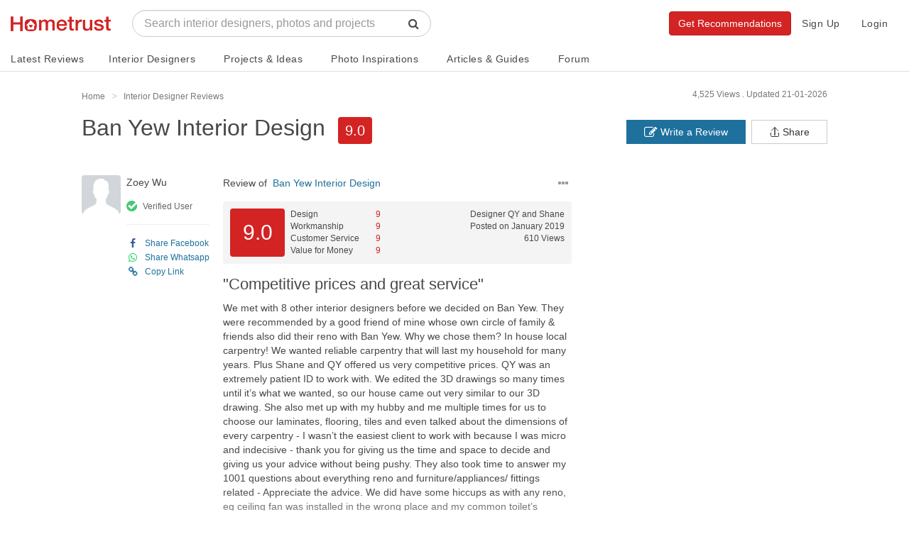

--- FILE ---
content_type: text/html; charset=UTF-8
request_url: https://www.hometrust.sg/interior-designers/ban-yew-interior-design/review/2080
body_size: 63002
content:
<!DOCTYPE html>
<html lang="en">
<head>
    <meta charset="utf-8">
    <meta http-equiv="X-UA-Compatible" content="IE=edge">
    <meta name="viewport" content="width=device-width, initial-scale=1">
    

    <link rel="icon" href="/favicon.png?v=3">
    <link rel="apple-touch-icon" href="/apple-touch-icon.png">
                <title>Competitive prices and great service - Review of Ban Yew Interior Design - Hometrust</title>
        <meta property="og:title" content="&quot;Competitive prices and great service&quot; - Review of Ban Yew Interior Design - Hometrust">
        <meta name="twitter:title" content="&quot;Competitive prices and great service&quot; - Review of Ban Yew Interior Design - Hometrust">
        <meta property="og:image" content="https://www.hometrust.sg/build/images/default-upload-avatar.png">
        <meta name="twitter:image" content="https://www.hometrust.sg/build/images/default-upload-avatar.png"/>
        <meta name="robots" content="noodp, noydir">
    <meta name="description" content="Ban Yew Interior Design: Competitive prices and great service - Read 1 reviews, 0 photos and other renovation information for Ban Yew Interior Design at Hometrust">
<meta property="og:description" content="Ban Yew Interior Design: Competitive prices and great service - Read 1 reviews, 0 photos and other renovation information for Ban Yew Interior Design at Hometrust">
<meta name="twitter:description" content="Ban Yew Interior Design: Competitive prices and great service - Read 1 reviews, 0 photos and other renovation information for Ban Yew Interior Design at Hometrust"/>

    <meta property="og:url" content="https://www.hometrust.sg/interior-designers/ban-yew-interior-design/review/2080">



<meta property="og:type" content="article">
<meta property="og:site_name" content="Hometrust">


<meta name="twitter:card" content="summary">
<meta name="twitter:site" content="@Hometrust">

<meta property="business:contact_data:street_address" content="Blk 1006 Eunos Ave 7 #01-24 Singapore 409577"/>
<meta property="business:contact_data:locality" content="Singapore"/>
<meta property="business:contact_data:country_name" content="Singapore"/>
<meta property="business:contact_data:email" content="enquiry@banyew.com"/>
<meta property="business:contact_data:phone_number" content=""/>
<meta property="business:contact_data:website" content=""/>    <link rel="canonical" href="https://www.hometrust.sg/interior-designers/ban-yew-interior-design" />

                        <meta name="robots" content="noodp, noydir">
            
    <meta property="fb:app_id" content="796513640503379">
    <meta name="google-site-verification" content="6cmi83j_RFGVhGQHBjyV6162XL9K-Z5G08MOuWGpvRk" />
    <meta name="p:domain_verify" content="dae7e713f58246099f19d170c74c6783"/>
    <!-- Styles -->
    <link rel="stylesheet" href="/build/css/app.css?id=54f79c4abf7a70570cbe">

    <!-- HTML5 shim and Respond.js for IE8 support of HTML5 elements and media queries -->
    <!--[if lt IE 9]>
    <script src="https://oss.maxcdn.com/html5shiv/3.7.3/html5shiv.min.js"></script>
    <script src="https://oss.maxcdn.com/respond/1.4.2/respond.min.js"></script>
    <![endif]-->

    <script>
        window.Laravel = {"env":"production","csrfToken":"lbnpQz7xsUeNTLFEKcFHEFdIhKaU92Z0GxFSSOtc","amazonPath":"https:\/\/s3-ap-southeast-1.amazonaws.com\/hometrust\/","authId":false,"authModalFlag":false,"pagesPopup":"3","page":"review","recaptchaSiteKey":"6LdZbS8sAAAAAENqHH6c51ZHQKEspZoj3tYOrO9j"}    </script>

            <!-- Google tag (gtag.js) -->
        <script async src="https://www.googletagmanager.com/gtag/js?id=UA-90664207-1"></script>
        <script>
            window.dataLayer = window.dataLayer || [];
            function gtag(){dataLayer.push(arguments);}
            gtag('js', new Date());
            gtag('config', 'UA-90664207-1');
        </script>
        <!-- Facebook Pixel Code -->
        <script>
          !function(f,b,e,v,n,t,s)
          {if(f.fbq)return;n=f.fbq=function(){n.callMethod?
            n.callMethod.apply(n,arguments):n.queue.push(arguments)};
            if(!f._fbq)f._fbq=n;n.push=n;n.loaded=!0;n.version='2.0';
            n.queue=[];t=b.createElement(e);t.async=!0;
            t.src=v;s=b.getElementsByTagName(e)[0];
            s.parentNode.insertBefore(t,s)}(window, document,'script',
            'https://connect.facebook.net/en_US/fbevents.js');
          fbq('init', '496746541177720');
          fbq('track', 'PageView');
        </script>
        <noscript><img height="1" width="1" style="display:none"
                       src="https://www.facebook.com/tr?id=496746541177720&ev=PageView&noscript=1"
            /></noscript>
        <!-- End Facebook Pixel Code -->
        
    
    
</head>
<body id="main">
    <div itemscope itemtype="http://schema.org/Organization">
        <meta itemprop="name" content="Hometrust">
        <meta itemprop="url" content="https://www.hometrust.sg">
        <meta itemprop="logo" content="https://www.hometrust.sg/build/images/logo-small.png?v=2">
        <meta itemprop="sameAs" content="https://www.facebook.com/hometrustsingapore/">
        <meta itemprop="sameAs" content="https://twitter.com/Hometrust_sg">
        <meta itemprop="sameAs" content="https://plus.google.com/108934874415715212829">
        <meta itemprop="sameAs" content="https://www.instagram.com/hometrust.sg/">
        <meta itemprop="sameAs" content="https://pinterest.com/hometrustsg/">
        <meta itemprop="sameAs" content="https://www.youtube.com/channel/UCMAsSHuVnYlHi0f7hQgqglw">
        <meta itemprop="sameAs" content="https://www.linkedin.com/company/13333840/">
    </div>
        <div id="app" class="">
        <vue-progress-bar></vue-progress-bar>
        <nav class="navbar navbar-default" v-cloak>
    <div class="container-fluid" id="main-navbar">
        <div class="navbar-header navbar-landing relative-container">

            <button type="button" class="navbar-toggle collapsed" data-toggle="collapse" aria-expanded="false" aria-controls="navbar" @click="toggleCollapse">
                <span class="sr-only">Toggle navigation</span>
                <span class="icon-bar"></span>
                <span class="icon-bar"></span>
                <span class="icon-bar"></span>
            </button>
            <button type="button" class="navbar-toggle visible-xs" @click="toggleSearch" id="mobile-search-icon">
                <span class="sr-only">Toggle search</span>
                <span class="fa fa-lg fa-search"></span>
            </button>
            
            <div class="mobile-search" ref="mobileSearch">
                <typeahead
                        :src="'https://www.hometrust.sg/firm/search'"
                        :limit="15"
                        :min-chars="1"
                        :hit-url-parameter="'slug'"
                        :hit-url="'https://www.hometrust.sg/interior-designers/'"
                        :search-parameter="'name'"
                        :navbar="true"
                        placeholder="Search designers, photos and projects">
                </typeahead>
            </div>
            
            <a class="navbar-brand landing-logo" href="https://www.hometrust.sg">
                <img src="https://www.hometrust.sg/build/images/logo-small.png?v=2" alt="Singapore Interior Designer Reviews">
            </a>
        </div>
                    <div id="navbar" :class="['navbar-collapse',{collapse:collapsed}]">
                    <div class="navbar-form navbar-left navbar-typeahead hidden-xs">
                        <div class="form-group">
                            <typeahead
                                    :src="'https://www.hometrust.sg/firm/search'"
                                    :limit="15"
                                    :min-chars="2"
                                    :hit-url-parameter="'slug'"
                                    :hit-url="'https://www.hometrust.sg/reviews/'"
                                    :search-parameter="'name'"
                                    placeholder="Search interior designers, photos and projects">
                            </typeahead>
                        </div>
                    </div>
                    
                        
                    
                <div class="visible-xs">
                    <ul class="nav navbar-nav navbar-dropdowns navbar-mobile">
    <li>
        <a href="https://www.hometrust.sg" >Home</a>
    </li>
    <div class="divider">
        <div></div>
    </div>
    <li>
        <a href="https://www.hometrust.sg/latest-reviews" >Latest Reviews</a>
    </li>
    <li>
        <a href="https://www.hometrust.sg/interior-designers?mode=highest_rated">Interior Designers</a>
    </li>
    <li>
        <a href="https://www.hometrust.sg/projects">Projects & Ideas</a>
    </li>
    <li>
        <a href="https://www.hometrust.sg/photos">Photo Inspirations</a>
    </li>
    <li>
        <a href="https://www.hometrust.sg/forum">Forum</a>
    </li>
    <li>
        <a href="https://www.hometrust.sg/articles">Articles & Guides</a>
    </li>
    <li>
        <a href="https://www.hometrust.sg/upcoming-events">Upcoming Events</a>
    </li>
    <li>
        <a class="orange-link" href="https://www.hometrust.sg/submit-a-review">Write a Review</a>
    </li>
    <li>
        <a class="orange-link" href="https://www.hometrust.sg/get-recommended-interior-designers">Get Recommendations</a>
    </li>
    <div class="divider">
        <div></div>
    </div>
            <li>
            <a href="#" @click="switchModal('auth', 'signup')"  >Sign Up</a>
        </li>
        <li>
            <a id="login-btn" @click="switchModal('auth', 'login')" href="#">Login</a>
        </li>
    </ul>
                </div>
                <ul class="nav navbar-nav navbar-right hidden-xs">
                                            <li><a href="#" @click="switchModal('auth', 'signup')"  >Sign Up</a></li>
                        <li><a id="login-btn" @click="switchModal('auth', 'login')" href="#">Login</a></li>
                                        
                        
                            
                        
                    
                    <div class="typeahead-navbar hidden-xs" v-show="navbarSearch">
                        <typeahead
                                :src="'https://www.hometrust.sg/firm/search'"
                                :limit="8"
                                :min-chars="1"
                                :hit-url-parameter="'slug'"
                                :hit-url="'https://www.hometrust.sg/interior-designers/'"
                                :search-parameter="'name'"
                                placeholder="Search interior designers, photos and projects"
                                :input-group="false">
                        </typeahead>
                    </div>
                </ul>
                
                <a class="btn btn-orange navbar-btn navbar-right hidden-xs" href="https://www.hometrust.sg/get-recommended-interior-designers">Get Recommendations</a>

            </div><!--/.nav-collapse -->
        </div>

        <mega-menu :routes="{&quot;latest-reviews&quot;:{&quot;name&quot;:&quot;Latest Reviews&quot;,&quot;route&quot;:&quot;https:\/\/www.hometrust.sg\/latest-reviews&quot;,&quot;route_name&quot;:&quot;latest-reviews&quot;},&quot;interior-designers&quot;:{&quot;name&quot;:&quot;Interior Designers&quot;,&quot;route&quot;:&quot;https:\/\/www.hometrust.sg\/interior-designers&quot;,&quot;route_name&quot;:&quot;reviews&quot;},&quot;projects-main&quot;:{&quot;name&quot;:&quot;Projects &amp; Ideas&quot;,&quot;route&quot;:&quot;https:\/\/www.hometrust.sg\/projects&quot;,&quot;route_name&quot;:&quot;projects-main&quot;},&quot;photos-index&quot;:{&quot;name&quot;:&quot;Photo Inspirations&quot;,&quot;route&quot;:&quot;https:\/\/www.hometrust.sg\/photos&quot;,&quot;route_name&quot;:&quot;photos-index&quot;},&quot;articles&quot;:{&quot;name&quot;:&quot;Articles &amp; Guides&quot;,&quot;route&quot;:&quot;https:\/\/www.hometrust.sg\/articles&quot;,&quot;route_name&quot;:&quot;articles&quot;},&quot;forum&quot;:{&quot;name&quot;:&quot;Forum&quot;,&quot;route&quot;:&quot;https:\/\/www.hometrust.sg\/forum&quot;,&quot;route_name&quot;:&quot;forum&quot;}}"
                   current-route="review"
                   base-firm-url="https://www.hometrust.sg/interior-designers"
                   amazon-path="https://s3-ap-southeast-1.amazonaws.com/hometrust/"></mega-menu>
    
</nav>
                    <div v-if="globalErrors.length" v-cloak>
    <alert type="danger" v-for="error in globalErrors" :key="Math.random()" dismissable>
            <strong>{{ error.status }}</strong> <div class="inline-block" v-html="error.body"></div>
    </alert>
</div>            <div v-if="globalNotifications.length" v-cloak>
    <alert type="info" dismissable v-for="notification in globalNotifications" :key="Math.random()">
            <strong>{{ notification.status }}</strong> {{ notification.body }}
    </alert>
</div>        
                    <div id="g_id_onload"
                 data-client_id="133347751850-o5bq0jvfoq6jp9nbqq1u3qgda73bi8mj.apps.googleusercontent.com"
                 data-login_uri="https://www.hometrust.sg/google-one-tap"
                 data-prompt_parent_id="g_id_onload"
                 data-cancel_on_tap_outside="false"
                 data-_token="lbnpQz7xsUeNTLFEKcFHEFdIhKaU92Z0GxFSSOtc"
                 style="position: fixed; top: 100px; right: 400px; width: 0; height: 0; z-index: 1001;"
                 data-type="google">
            </div>
        
            <div id="firm-container">
        <div class="thin-container small-s-t">
    <div class="row tiny-s-t small-s-b zero-s-b-xs zero-s-t-xs">
        <div class="col-sm-9 breadcrumb-container">
            <ol class="breadcrumb hidden-xs" itemscope itemtype="http://schema.org/BreadcrumbList">
                <li itemprop="itemListElement" itemscope itemtype="http://schema.org/ListItem">
                    <a itemprop="item" href="https://www.hometrust.sg">
                        <span itemprop="name" class="light-grey-text">Home</span>
                    </a>
                    <meta itemprop="position" content="1" />
                </li>
                <li itemprop="itemListElement" itemscope itemtype="http://schema.org/ListItem">
                    <a itemprop="item" href="https://www.hometrust.sg/interior-designers">
                        <span itemprop="name" class="light-grey-text">Interior Designer Reviews</span>
                    </a>
                    <meta itemprop="position" content="2" />
                </li>
                            </ol>

        </div>
        <div class="col-sm-3">
            <div class="inline-block hidden-xs pull-right">
                <div class="date-published light-grey-text">Updated 21-01-2026</div>
            </div>
            <div class="inline-block hidden-xs hidden-sm hidden-md pull-right">
                <div class="date-published light-grey-text">4,525 Views .&nbsp;</div>
            </div>
        </div>
    </div>
</div>

<div class="hidden back-row projects-feed-back-row" v-sticky="{ zIndex: 1000, stickyTop: 0 }">

                <a class="very-thin white-text" href="https://www.hometrust.sg/interior-designers/ban-yew-interior-design">< Ban Yew Interior Design</a>
        
</div>
<div class="flex-row hidden sticky-actions" v-sticky="{ zIndex: 1000, stickyTop: 50 }">
    <div :class="activeSection == 'overview' ? 'active' : ''">
        <a @click="scrollRedirect" href="https://www.hometrust.sg/interior-designers/ban-yew-interior-design#overview" class="navbar-link">Overview</a>
    </div>
    <div :class="activeSection == 'analysis-section' ? 'active' : ''">
        <a @click="scrollRedirect" href="https://www.hometrust.sg/interior-designers/ban-yew-interior-design#analysis-section" class="navbar-link">Analysis</a>
    </div>
    <div :class="activeSection == 'reviews' ? 'active' : ''">
        <a @click="scrollRedirect" href="https://www.hometrust.sg/interior-designers/ban-yew-interior-design#reviews" class="navbar-link">Reviews (1)</a>
    </div>
    <div class=" ">
        <a href="https://www.hometrust.sg/interior-designers/ban-yew-interior-design/projects" class="navbar-link">Projects (0)</a>
    </div>
</div>

    <div class="thin-container visible-xs tiny-s-b tiny-s-t">
        <div class="row tiny-s-t base-s-b zero-s-b-xs zero-s-t-xs">
            <div class="col-sm-9 col-xs-8 breadcrumb-container">
                <ol class="breadcrumb">
                    <li>
                        <a href="https://www.hometrust.sg/interior-designers/ban-yew-interior-design" class="thin">> Ban Yew Interior Design</a>
                    </li>
                </ol>
            </div>
        </div>
    </div>
    <div class="thin-container inside-container zero-s-t visible-xs">
        <div class="row">
            <div class="col-xs-12">
                <div class="review-feed-container review-feed-container-firm zero-padding">
                    <div class="review-feed-items-block zero-padding">
                        <review :review="{&quot;id&quot;:2080,&quot;title&quot;:&quot;Competitive prices and great service&quot;,&quot;designer&quot;:&quot;QY and Shane&quot;,&quot;overall&quot;:&quot;We met with 8 other interior designers before we decided on Ban Yew. They were recommended by a good friend of mine whose own circle of family &amp; friends also did their reno with Ban Yew. Why we chose them? In house local carpentry! We wanted reliable carpentry that will last my household for many years. Plus Shane and QY offered us very competitive prices. QY was an extremely patient ID to work with. We edited the 3D drawings so many times until it\u2019s what we wanted, so our house came out very similar to our 3D drawing. She also met up with my hubby and me multiple times for us to choose our laminates, flooring, tiles and even talked about the dimensions of every carpentry - I wasn\u2019t the easiest client to work with because I was micro and indecisive - thank you for giving us the time and space to decide and giving us your advice without being pushy. They also took time to answer my 1001 questions about everything reno and furniture\/appliances\/ fittings related - Appreciate the advice. We did have some hiccups as with any reno, eg ceiling fan was installed in the wrong place and my common toilet\u2019s shower area was smaller than expected, QY and Shane rectified promptly and\/or gave us solutions professionally. I have gone on to recommend them to my family &amp; friends and even got them back to fabricate more carpentry in an empty room. \ud83d\udc4d\ud83d\udc4d\ud83d\udc4d&quot;,&quot;design&quot;:9,&quot;workmanship&quot;:9,&quot;service&quot;:9,&quot;value&quot;:9,&quot;total_rate&quot;:&quot;9.0&quot;,&quot;design_comment&quot;:null,&quot;workmanship_comment&quot;:null,&quot;service_comment&quot;:null,&quot;value_comment&quot;:null,&quot;views&quot;:610,&quot;last_week_views&quot;:610,&quot;firm_id&quot;:1692,&quot;user_id&quot;:3019,&quot;featured&quot;:0,&quot;ip&quot;:&quot;&quot;,&quot;reason_of_removal&quot;:null,&quot;weight&quot;:&quot;0.16968&quot;,&quot;removed_at&quot;:null,&quot;updated_by_user_at&quot;:null,&quot;created_at&quot;:&quot;2019-01-11 00:00:00&quot;,&quot;updated_at&quot;:&quot;2020-03-02 21:53:42&quot;,&quot;deleted_at&quot;:null,&quot;firm&quot;:{&quot;id&quot;:1692,&quot;name&quot;:&quot;Ban Yew Interior Design&quot;,&quot;slug&quot;:&quot;ban-yew-interior-design&quot;,&quot;email&quot;:&quot;enquiry@banyew.com&quot;,&quot;phone&quot;:null,&quot;call_phone&quot;:&quot;&quot;,&quot;call_enquiries_enabled&quot;:0,&quot;website&quot;:null,&quot;facebook&quot;:null,&quot;address&quot;:&quot;Blk 1006 Eunos Ave 7 #01-24 Singapore 409577&quot;,&quot;facebook_user_id&quot;:null,&quot;lat&quot;:1.323554162,&quot;lng&quot;:103.8999323,&quot;profession&quot;:&quot;id&quot;,&quot;about&quot;:&quot;&quot;,&quot;note&quot;:null,&quot;video_link&quot;:null,&quot;avatar&quot;:null,&quot;designers_limit&quot;:8,&quot;projects_limit&quot;:30,&quot;packages_limit&quot;:8,&quot;total_rate&quot;:&quot;9.0&quot;,&quot;wilson_score&quot;:0.16772118160331,&quot;wilson_score_adjustment&quot;:0,&quot;recommended_percent&quot;:0,&quot;qas&quot;:0,&quot;views&quot;:4525,&quot;last_week_views&quot;:4518,&quot;instant_booking&quot;:0,&quot;request_template&quot;:null,&quot;promotion&quot;:null,&quot;promotion_enabled&quot;:0,&quot;category_id&quot;:null,&quot;lead_subscription_id&quot;:null,&quot;video_consult&quot;:1,&quot;established_at&quot;:null,&quot;created_at&quot;:&quot;2019-10-14 18:58:02&quot;,&quot;updated_at&quot;:&quot;2026-01-23 02:16:42&quot;,&quot;deleted_at&quot;:null,&quot;reviews_count&quot;:1,&quot;projects_count&quot;:0,&quot;last_image&quot;:null},&quot;user&quot;:{&quot;id&quot;:3019,&quot;display_name&quot;:&quot;Zoey Wu&quot;,&quot;avatar_thumb&quot;:null,&quot;verified&quot;:1,&quot;house_type_id&quot;:null,&quot;style_id&quot;:null,&quot;house_type&quot;:null,&quot;style&quot;:null},&quot;images&quot;:[],&quot;comments&quot;:[]}"
                                amazon-url="https://s3-ap-southeast-1.amazonaws.com/hometrust/"
                                base-firm-url="https://www.hometrust.sg/interior-designers"
                                :hub="eventOthersHub"
                                :selected="true"
                                lightbox-name="lightbox-images"
                                @report="reportModal"
                        >
                        </review>
                    </div>
                </div>
            </div>
        </div>
    </div>
        <div class="zero-s-t id-public-header small-s-b  no-images">
    <div class="thin-container">
        <div class="row">
            <div class="col-sm-8">
                <div class="id-title">
                    <h1 class="id-public-title very-thick zero-s-t tiny-s-b tiny-s-b-xs flex-row flex-inline flex-align-center flex-wrap hidden-xs">
                                                    <a href="https://www.hometrust.sg/interior-designers/ban-yew-interior-design" class="tiny-s-r grey-link">Ban Yew Interior Design</a>
                                                                                                                   </h1>

                    <h2 class="id-public-title very-thick zero-s-t tiny-s-b tiny-s-b-xs flex-row flex-inline flex-align-center h1 visible-xs">
                                                    <div>
                                <a href="https://www.hometrust.sg/interior-designers/ban-yew-interior-design" class="grey-link">Ban Yew Interior Design</a>
                                                                                                                            </div>
                        
                    </h2>

                                            <span class="hidden-xs rating font-20 ">9.0</span>
                                    </div>
                                <div class="rating-header flex-row flex-align-center thin visible-xs-flex tiny-s-b-xs flex-justify-between" v-cloak>
                    <div>
                        <span class="rating ">9.0</span>&nbsp;&nbsp;
                        <a @click="scrollRedirect" href="https://www.hometrust.sg/interior-designers/ban-yew-interior-design#reviews" class="grey-link thin font-16 font-14-xs" >1 Reviews</a>&nbsp;&middot;&nbsp;
                        <a href="https://www.hometrust.sg/interior-designers/ban-yew-interior-design/projects" class="grey-link thin font-16 font-14-xs">0 Projects</a>
                    </div>
                                        <div @click="sharing()">
                        <svg viewBox="0 0 32 32" xmlns="http://www.w3.org/2000/svg" aria-hidden="true" role="presentation" focusable="false" style="display: block; fill: none; height: 19px; width: 19px; stroke: currentcolor; stroke-width: 2; overflow: visible;"><g fill="none"><path d="M27 18v9a2 2 0 0 1-2 2H7a2 2 0 0 1-2-2v-9"></path><path d="M16 3v23V3z"></path><path d="M6 13l9.293-9.293a1 1 0 0 1 1.414 0L26 13"></path></g></svg>
                    </div>
                </div>
            </div>
            <div class="col-sm-4 hidden-xs" v-cloak>
                <div class="tiny-s-t hidden-xs firm-header-buttons">
                    <a @click="switchModal('sharing')" href="javascript:;" v-clipboard="'https://www.hometrust.sg/interior-designers/ban-yew-interior-design'" @success="copyFirmLink" class="btn btn-default pull-right zero-border-radius">
                        <div class="flex-row flex-align-center">
                            <svg viewBox="0 0 32 32" xmlns="http://www.w3.org/2000/svg" aria-hidden="true" role="presentation" focusable="false" style="margin-right: 3px;display: block; fill: none; height: 16px; width: 16px; stroke: currentcolor; stroke-width: 2; overflow: visible;"><g fill="none"><path d="M27 18v9a2 2 0 0 1-2 2H7a2 2 0 0 1-2-2v-9"></path><path d="M16 3v23V3z"></path><path d="M6 13l9.293-9.293a1 1 0 0 1 1.414 0L26 13"></path></g></svg>
                            <div>Share</div>
                        </div>

                        <div class="tooltip top" role="tooltip" v-show="copiedFirmLink">
                            <div class="tooltip-arrow"></div>
                            <div class="tooltip-inner">
                                Link has been copied, paste it anywhere to share!
                            </div>
                        </div>
                    </a>
                    <a href="https://www.hometrust.sg/submit-a-review/ban-yew-interior-design#review-form" class="btn btn-blue pull-right zero-border-radius"><i class="fa fa-pencil-square-o fa-lg" aria-hidden="true"></i>&nbsp;Write a Review</a>
                </div>
            </div>
        </div>
    </div>
</div>
        <div id="firm-white-navbar-sticky-anchor"></div>
<div class="hidden" id="firm-white-navbar-sticky" v-sticky="{ zIndex: 1000, stickyTop: 0 }" v-cloak>
    <nav class="navbar navbar-id-white navbar-id-white-sticky">
        <div class="thin-container">
            <div class="very-thick navbar-text navbar-not-active font-14">
                <i class="fa fa-long-arrow-left tiny-s-r" aria-hidden="true"></i>
                <a href="https://www.hometrust.sg/interior-designers" class="common-text">See all interior designers in Singapore</a>
            </div>
        </div>
    </nav>
    <nav class="navbar navbar-id-white navbar-id-white-sticky">
        <div class="thin-container">
            <div class="flex-row">
                <p class="navbar-text navbar-not-active navbar-firm-name very-thick font-14">Ban Yew Interior Design</p>
                <p :class="['navbar-text', activeSection == 'overview' ? 'active' : '']"><a @click="scrollRedirect" href="https://www.hometrust.sg/interior-designers/ban-yew-interior-design#overview" class="navbar-link thin">Overview</a></p>
                <p :class="['navbar-text', activeSection == 'analysis' ? 'active' : '']"><a @click="scrollRedirect" href="https://www.hometrust.sg/interior-designers/ban-yew-interior-design#analysis" class="navbar-link thin">Analysis</a></p>
                <p :class="['navbar-text', activeSection == 'reviews' ? 'active' : '']"><a @click="scrollRedirect" href="https://www.hometrust.sg/interior-designers/ban-yew-interior-design#reviews" class="navbar-link thin">Reviews (1)</a></p>
                <p class="navbar-text  "><a href="https://www.hometrust.sg/interior-designers/ban-yew-interior-design/projects" class="navbar-link thin">Projects (0)</a></p>
                <div class="flex-row flex-align-center flex-one flex-justify-end">
                                                                <button class="btn btn-gold very-thick" @click="switchModal('quote')">Click to Enquire</button>
                                    </div>
            </div><!-- /.navbar-collapse -->
        </div><!-- /.container-fluid -->
    </nav>
</div>

                    <div class="container-fluid firm-image-slider-container small-s-t">
                <div class="thin-container">
                    <h1 class="hidden">Competitive prices and great service</h1>
                    <div class="row hidden-xs">
                        <div class="col-sm-8">
                            <div class="review-feed-container review-feed-container-firm zero-padding">
                                <div class="review-feed-items-block">
                                    <review :review="{&quot;id&quot;:2080,&quot;title&quot;:&quot;Competitive prices and great service&quot;,&quot;designer&quot;:&quot;QY and Shane&quot;,&quot;overall&quot;:&quot;We met with 8 other interior designers before we decided on Ban Yew. They were recommended by a good friend of mine whose own circle of family &amp; friends also did their reno with Ban Yew. Why we chose them? In house local carpentry! We wanted reliable carpentry that will last my household for many years. Plus Shane and QY offered us very competitive prices. QY was an extremely patient ID to work with. We edited the 3D drawings so many times until it\u2019s what we wanted, so our house came out very similar to our 3D drawing. She also met up with my hubby and me multiple times for us to choose our laminates, flooring, tiles and even talked about the dimensions of every carpentry - I wasn\u2019t the easiest client to work with because I was micro and indecisive - thank you for giving us the time and space to decide and giving us your advice without being pushy. They also took time to answer my 1001 questions about everything reno and furniture\/appliances\/ fittings related - Appreciate the advice. We did have some hiccups as with any reno, eg ceiling fan was installed in the wrong place and my common toilet\u2019s shower area was smaller than expected, QY and Shane rectified promptly and\/or gave us solutions professionally. I have gone on to recommend them to my family &amp; friends and even got them back to fabricate more carpentry in an empty room. \ud83d\udc4d\ud83d\udc4d\ud83d\udc4d&quot;,&quot;design&quot;:9,&quot;workmanship&quot;:9,&quot;service&quot;:9,&quot;value&quot;:9,&quot;total_rate&quot;:&quot;9.0&quot;,&quot;design_comment&quot;:null,&quot;workmanship_comment&quot;:null,&quot;service_comment&quot;:null,&quot;value_comment&quot;:null,&quot;views&quot;:610,&quot;last_week_views&quot;:610,&quot;firm_id&quot;:1692,&quot;user_id&quot;:3019,&quot;featured&quot;:0,&quot;ip&quot;:&quot;&quot;,&quot;reason_of_removal&quot;:null,&quot;weight&quot;:&quot;0.16968&quot;,&quot;removed_at&quot;:null,&quot;updated_by_user_at&quot;:null,&quot;created_at&quot;:&quot;2019-01-11 00:00:00&quot;,&quot;updated_at&quot;:&quot;2020-03-02 21:53:42&quot;,&quot;deleted_at&quot;:null,&quot;firm&quot;:{&quot;id&quot;:1692,&quot;name&quot;:&quot;Ban Yew Interior Design&quot;,&quot;slug&quot;:&quot;ban-yew-interior-design&quot;,&quot;email&quot;:&quot;enquiry@banyew.com&quot;,&quot;phone&quot;:null,&quot;call_phone&quot;:&quot;&quot;,&quot;call_enquiries_enabled&quot;:0,&quot;website&quot;:null,&quot;facebook&quot;:null,&quot;address&quot;:&quot;Blk 1006 Eunos Ave 7 #01-24 Singapore 409577&quot;,&quot;facebook_user_id&quot;:null,&quot;lat&quot;:1.323554162,&quot;lng&quot;:103.8999323,&quot;profession&quot;:&quot;id&quot;,&quot;about&quot;:&quot;&quot;,&quot;note&quot;:null,&quot;video_link&quot;:null,&quot;avatar&quot;:null,&quot;designers_limit&quot;:8,&quot;projects_limit&quot;:30,&quot;packages_limit&quot;:8,&quot;total_rate&quot;:&quot;9.0&quot;,&quot;wilson_score&quot;:0.16772118160331,&quot;wilson_score_adjustment&quot;:0,&quot;recommended_percent&quot;:0,&quot;qas&quot;:0,&quot;views&quot;:4525,&quot;last_week_views&quot;:4518,&quot;instant_booking&quot;:0,&quot;request_template&quot;:null,&quot;promotion&quot;:null,&quot;promotion_enabled&quot;:0,&quot;category_id&quot;:null,&quot;lead_subscription_id&quot;:null,&quot;video_consult&quot;:1,&quot;established_at&quot;:null,&quot;created_at&quot;:&quot;2019-10-14 18:58:02&quot;,&quot;updated_at&quot;:&quot;2026-01-23 02:16:42&quot;,&quot;deleted_at&quot;:null,&quot;reviews_count&quot;:1,&quot;projects_count&quot;:0,&quot;last_image&quot;:null},&quot;user&quot;:{&quot;id&quot;:3019,&quot;display_name&quot;:&quot;Zoey Wu&quot;,&quot;avatar_thumb&quot;:null,&quot;verified&quot;:1,&quot;house_type_id&quot;:null,&quot;style_id&quot;:null,&quot;house_type&quot;:null,&quot;style&quot;:null},&quot;images&quot;:[],&quot;comments&quot;:[]}"
                                            amazon-url="https://s3-ap-southeast-1.amazonaws.com/hometrust/"
                                            base-firm-url="https://www.hometrust.sg/interior-designers"
                                            :hub="eventOthersHub"
                                            :selected="true"
                                            lightbox-name="lightbox-images"
                                            @report="reportModal"
                                    >
                                    </review>
                                </div>
                            </div>
                        </div>
                    </div>
                    <hr>
                </div>
            </div>
                
        <div class="thin-container inside-container base-s-t-xs large-s-t">

            <div class="row">
                <div class="col-sm-8 col-xs-12">

                    <div id="overview" class="section large-s-b small-s-b-xs">
    <h3 class="thick reviews-header base-s-b small-s-b-xs small-s-t-xs">Overview</h3>
    <hr class="slim dark hidden-xs">

    <div class="row rate-row">
        <div class="col-sm-12 hidden-xs">
            <div class="base-s-t zero-s-t-xs flex-row flex-align-center full-width">
                <div class="flex-row flex-align-center w-55">
                    <h3 class="rate-rating very-thick inline-block zero-margin font-19">1 Customer Reviews</h3>
                </div>
                <h3 class="rate-rating zero-margin very-thick font-19">Awards & Achievements</h3>
            </div>
        </div>
        <div class="col-sm-12 col-xs-12 base-s-b-xs hidden-xs flex-row small-s-t">
            <div class="w-20 flex-row firm-rate">
                <div class="rate-review  very-thick relative-container">
                    <div class="absolute-container w-100 h-100 flex-row flex-align-center flex-justify-center">
                        9.0
                    </div>
                </div>
            </div>
            <div class="w-25 rate-rating tiny-s-t">
                <div class="customer-ratings tiny-s-b">
                    Design <div class="inline-block orange-link pull-right">9.0</div>
                </div>
                <div class="customer-ratings tiny-s-b">
                    Workmanship <div class="inline-block orange-link pull-right">9.0</div>
                </div>
                <div class="customer-ratings tiny-s-b">
                    Customer Service <div class="inline-block orange-link pull-right">9.0</div>
                </div>
                <div class="customer-ratings tiny-s-b">
                    Value for Money <div class="inline-block orange-link pull-right">9.0</div>
                </div>
            </div>
            <div class="w-10"></div>
            <div class="w-45">
                                    Not available
                            </div>
        </div>
        <div class="col-xs-12 visible-xs small-s-b">
            <div class="row">
                <div class="col-xs-4 text-center">
                    <div class="thick font-16 tiny-s-b">Total Score</div>
                    <div class="big-score ">
                        9.0
                    </div>
                </div>
                <div class="col-xs-8">
                    <div class="thick font-16 tiny-s-b">Customer Ratings</div>
                    <div>
                        Design <div class="inline-block orange-link pull-right">9.0</div>
                    </div>
                    <div>
                        Workmanship <div class="inline-block orange-link pull-right">9.0</div>
                    </div>
                    <div>
                        Customer Service <div class="inline-block orange-link pull-right">9.0</div>
                    </div>
                    <div>
                        Value for Money <div class="inline-block orange-link pull-right">9.0</div>
                    </div>
                </div>
            </div>
        </div>

        
        
        
        

        
        
        







    </div>
</div>

                    <div class="visible-xs section" id="analysis-section">
                        <h3 class="thick base-s-b small-s-b-xs base-s-t-xs font-19-xs">Analysis</h3>
<hr class="slim dark hidden-xs">
<div>
            <div class="analysis-container section small-s-t base-s-b base-s-t-xs">
            <h2 class="very-thick font-19 hidden-xs base-s-b">
                Activity
            </h2>

            <div class="flex-row flex-justify-between flex-wrap base-s-b">
                <div class="w-50 w-100-xs tiny-s-b-xs analysis-bars">
                    <h2 class="font-14 visible-xs tiny-s-b zero-s-t grey-text">
                        <span class="w-60">Activity</span>
                    </h2>
                                                                <div class="flex-row flex-align-center flex-justify-between-mobile tiny-s-b">
                            <div class="analysis-bar relative-container w-60 w-70-xs">
                                <div class="absolute-container white-text w-100 h-100 flex-row flex-align-center">0 projects</div>
                            </div>
                            <div class="analysis-bar-year">2026</div>
                        </div>
                                            <div class="flex-row flex-align-center flex-justify-between-mobile tiny-s-b">
                            <div class="analysis-bar relative-container w-60 w-70-xs">
                                <div class="absolute-container white-text w-100 h-100 flex-row flex-align-center">0 projects</div>
                            </div>
                            <div class="analysis-bar-year">2025</div>
                        </div>
                                            <div class="flex-row flex-align-center flex-justify-between-mobile tiny-s-b">
                            <div class="analysis-bar relative-container w-60 w-70-xs">
                                <div class="absolute-container white-text w-100 h-100 flex-row flex-align-center">0 projects</div>
                            </div>
                            <div class="analysis-bar-year">2024</div>
                        </div>
                                    </div>
                <div class="w-50 w-100-xs">
                    Ban Yew Interior Design has worked on 0 projects over the past 3 years.



                </div>
            </div>
        </div>
    </div>



                    </div>
                                        
                    
                                        <div class="hidden-xs" id="analysis">
                        <h3 class="thick base-s-b small-s-b-xs base-s-t-xs font-19-xs">Analysis</h3>
<hr class="slim dark hidden-xs">
<div>
            <div class="analysis-container section small-s-t base-s-b base-s-t-xs">
            <h2 class="very-thick font-19 hidden-xs base-s-b">
                Activity
            </h2>

            <div class="flex-row flex-justify-between flex-wrap base-s-b">
                <div class="w-50 w-100-xs tiny-s-b-xs analysis-bars">
                    <h2 class="font-14 visible-xs tiny-s-b zero-s-t grey-text">
                        <span class="w-60">Activity</span>
                    </h2>
                                                                <div class="flex-row flex-align-center flex-justify-between-mobile tiny-s-b">
                            <div class="analysis-bar relative-container w-60 w-70-xs">
                                <div class="absolute-container white-text w-100 h-100 flex-row flex-align-center">0 projects</div>
                            </div>
                            <div class="analysis-bar-year">2026</div>
                        </div>
                                            <div class="flex-row flex-align-center flex-justify-between-mobile tiny-s-b">
                            <div class="analysis-bar relative-container w-60 w-70-xs">
                                <div class="absolute-container white-text w-100 h-100 flex-row flex-align-center">0 projects</div>
                            </div>
                            <div class="analysis-bar-year">2025</div>
                        </div>
                                            <div class="flex-row flex-align-center flex-justify-between-mobile tiny-s-b">
                            <div class="analysis-bar relative-container w-60 w-70-xs">
                                <div class="absolute-container white-text w-100 h-100 flex-row flex-align-center">0 projects</div>
                            </div>
                            <div class="analysis-bar-year">2024</div>
                        </div>
                                    </div>
                <div class="w-50 w-100-xs">
                    Ban Yew Interior Design has worked on 0 projects over the past 3 years.



                </div>
            </div>
        </div>
    </div>



                    </div>
                                        <h2 class="very-thick font-19 base-s-b" id="showrooms">
    Showrooms
    </h2>
                    <div class="border-around tiny-s-b google-map-container">
                <div>
                    <gmap-map
                            :center="{&quot;id&quot;:1692,&quot;name&quot;:&quot;Ban Yew Interior Design&quot;,&quot;slug&quot;:&quot;ban-yew-interior-design&quot;,&quot;email&quot;:&quot;enquiry@banyew.com&quot;,&quot;phone&quot;:null,&quot;call_phone&quot;:&quot;&quot;,&quot;call_enquiries_enabled&quot;:0,&quot;website&quot;:null,&quot;facebook&quot;:null,&quot;address&quot;:&quot;Blk 1006 Eunos Ave 7 #01-24 Singapore 409577&quot;,&quot;facebook_user_id&quot;:null,&quot;lat&quot;:1.323554162,&quot;lng&quot;:103.8999323,&quot;profession&quot;:&quot;id&quot;,&quot;about&quot;:&quot;&quot;,&quot;note&quot;:null,&quot;video_link&quot;:null,&quot;avatar&quot;:null,&quot;designers_limit&quot;:8,&quot;projects_limit&quot;:30,&quot;packages_limit&quot;:8,&quot;total_rate&quot;:&quot;9.0&quot;,&quot;wilson_score&quot;:0.16772118160331,&quot;wilson_score_adjustment&quot;:0,&quot;recommended_percent&quot;:0,&quot;qas&quot;:0,&quot;views&quot;:4525,&quot;last_week_views&quot;:4518,&quot;instant_booking&quot;:0,&quot;request_template&quot;:null,&quot;promotion&quot;:null,&quot;promotion_enabled&quot;:0,&quot;category_id&quot;:null,&quot;lead_subscription_id&quot;:null,&quot;video_consult&quot;:1,&quot;established_at&quot;:null,&quot;created_at&quot;:&quot;2019-10-14 18:58:02&quot;,&quot;updated_at&quot;:&quot;2026-01-22 23:01:07&quot;,&quot;deleted_at&quot;:null,&quot;recommended_count&quot;:1,&quot;leads_count&quot;:null,&quot;projects_count&quot;:0,&quot;project_images_count&quot;:0,&quot;users_count&quot;:1,&quot;appointments_count&quot;:0,&quot;pro_subscription_count&quot;:0,&quot;editors_subscription_count&quot;:0,&quot;contact_subscription_count&quot;:0,&quot;reviews_count&quot;:1,&quot;industry_accreditations_count&quot;:0,&quot;wshc_accreditations_count&quot;:0,&quot;quality_accreditations_count&quot;:0,&quot;packages_count&quot;:0,&quot;awards&quot;:[],&quot;designers&quot;:[],&quot;packages&quot;:[],&quot;opening_hours&quot;:[{&quot;id&quot;:13457,&quot;firm_id&quot;:1692,&quot;weekday&quot;:0,&quot;start&quot;:&quot;10:00:00&quot;,&quot;end&quot;:&quot;19:00:00&quot;,&quot;opened&quot;:1,&quot;booking_start&quot;:&quot;10:00:00&quot;,&quot;booking_end&quot;:&quot;19:00:00&quot;,&quot;booking_opened&quot;:1,&quot;created_at&quot;:&quot;2019-10-14 18:58:02&quot;,&quot;updated_at&quot;:&quot;2019-10-14 18:58:02&quot;},{&quot;id&quot;:13458,&quot;firm_id&quot;:1692,&quot;weekday&quot;:1,&quot;start&quot;:&quot;10:00:00&quot;,&quot;end&quot;:&quot;19:00:00&quot;,&quot;opened&quot;:1,&quot;booking_start&quot;:&quot;10:00:00&quot;,&quot;booking_end&quot;:&quot;19:00:00&quot;,&quot;booking_opened&quot;:1,&quot;created_at&quot;:&quot;2019-10-14 18:58:02&quot;,&quot;updated_at&quot;:&quot;2019-10-14 18:58:02&quot;},{&quot;id&quot;:13459,&quot;firm_id&quot;:1692,&quot;weekday&quot;:2,&quot;start&quot;:&quot;10:00:00&quot;,&quot;end&quot;:&quot;19:00:00&quot;,&quot;opened&quot;:1,&quot;booking_start&quot;:&quot;10:00:00&quot;,&quot;booking_end&quot;:&quot;19:00:00&quot;,&quot;booking_opened&quot;:1,&quot;created_at&quot;:&quot;2019-10-14 18:58:02&quot;,&quot;updated_at&quot;:&quot;2019-10-14 18:58:02&quot;},{&quot;id&quot;:13460,&quot;firm_id&quot;:1692,&quot;weekday&quot;:3,&quot;start&quot;:&quot;10:00:00&quot;,&quot;end&quot;:&quot;19:00:00&quot;,&quot;opened&quot;:1,&quot;booking_start&quot;:&quot;10:00:00&quot;,&quot;booking_end&quot;:&quot;19:00:00&quot;,&quot;booking_opened&quot;:1,&quot;created_at&quot;:&quot;2019-10-14 18:58:02&quot;,&quot;updated_at&quot;:&quot;2019-10-14 18:58:02&quot;},{&quot;id&quot;:13461,&quot;firm_id&quot;:1692,&quot;weekday&quot;:4,&quot;start&quot;:&quot;10:00:00&quot;,&quot;end&quot;:&quot;19:00:00&quot;,&quot;opened&quot;:1,&quot;booking_start&quot;:&quot;10:00:00&quot;,&quot;booking_end&quot;:&quot;19:00:00&quot;,&quot;booking_opened&quot;:1,&quot;created_at&quot;:&quot;2019-10-14 18:58:02&quot;,&quot;updated_at&quot;:&quot;2019-10-14 18:58:02&quot;},{&quot;id&quot;:13462,&quot;firm_id&quot;:1692,&quot;weekday&quot;:5,&quot;start&quot;:&quot;10:00:00&quot;,&quot;end&quot;:&quot;19:00:00&quot;,&quot;opened&quot;:1,&quot;booking_start&quot;:&quot;10:00:00&quot;,&quot;booking_end&quot;:&quot;19:00:00&quot;,&quot;booking_opened&quot;:1,&quot;created_at&quot;:&quot;2019-10-14 18:58:02&quot;,&quot;updated_at&quot;:&quot;2019-10-14 18:58:02&quot;},{&quot;id&quot;:13463,&quot;firm_id&quot;:1692,&quot;weekday&quot;:6,&quot;start&quot;:&quot;12:00:00&quot;,&quot;end&quot;:&quot;18:00:00&quot;,&quot;opened&quot;:1,&quot;booking_start&quot;:&quot;10:00:00&quot;,&quot;booking_end&quot;:&quot;19:00:00&quot;,&quot;booking_opened&quot;:1,&quot;created_at&quot;:&quot;2019-10-14 18:58:02&quot;,&quot;updated_at&quot;:&quot;2019-10-14 18:58:02&quot;},{&quot;id&quot;:13464,&quot;firm_id&quot;:1692,&quot;weekday&quot;:7,&quot;start&quot;:&quot;12:00:00&quot;,&quot;end&quot;:&quot;18:00:00&quot;,&quot;opened&quot;:1,&quot;booking_start&quot;:&quot;10:00:00&quot;,&quot;booking_end&quot;:&quot;19:00:00&quot;,&quot;booking_opened&quot;:1,&quot;created_at&quot;:&quot;2019-10-14 18:58:02&quot;,&quot;updated_at&quot;:&quot;2019-10-14 18:58:02&quot;}],&quot;category&quot;:null,&quot;showrooms&quot;:[],&quot;featured_projects&quot;:[],&quot;accreditations&quot;:[],&quot;events&quot;:[],&quot;subscriptions&quot;:[],&quot;projects&quot;:[],&quot;green_label&quot;:null,&quot;users&quot;:[{&quot;id&quot;:21525,&quot;first_name&quot;:&quot;The Designers by&quot;,&quot;last_name&quot;:&quot;Ban Yew&quot;,&quot;email&quot;:&quot;harshkumarjha2011@gmail.com&quot;,&quot;display_name&quot;:&quot;The Designers by Ban Yew&quot;,&quot;about&quot;:&quot;Ban Yew has been leading the way in this sector for more than seven decades. Originally established as a carpentry company, we swiftly diversified into turnkey projects. Our aim was to provide a comprehensive experience to our clients, and thus we made a conscious decision to enhance our firm with a diverse set of abilities. This enabled us to achieve optimal results and uphold our commitment to exceptional quality.&quot;,&quot;gender&quot;:&quot;m&quot;,&quot;avatar&quot;:&quot;public\/avatars\/users\/ESGMO4TzeD4v4mxzkNm5qgK7n4SS94QuXFEolPdi21525.png&quot;,&quot;avatar_thumb&quot;:&quot;public\/avatars\/users\/ESGMO4TzeD4v4mxzkNm5qgK7n4SS94QuXFEolPdi21525_thumb.png&quot;,&quot;dob&quot;:null,&quot;promotions&quot;:0,&quot;verified&quot;:0,&quot;dummy&quot;:0,&quot;weekly_digest&quot;:1,&quot;digest_token&quot;:&quot;zecM9bwZ3CTaarXyhvZ8OSkMLyIaxHZ2haggd2to&quot;,&quot;summary_activity&quot;:1,&quot;summary_token&quot;:&quot;WiF5S4fsTBqIaOYH28m8NVzXfDObyPquwxp3u1Gd&quot;,&quot;style_id&quot;:8,&quot;house_type_id&quot;:10,&quot;firm_id&quot;:1692,&quot;token&quot;:&quot;b69d64b259ec31c7c2cbeaa891b80082e98da343b2ba4121cac8be058e154d1f&quot;,&quot;created_at&quot;:&quot;2024-07-16 14:17:18&quot;,&quot;updated_at&quot;:&quot;2024-07-16 17:20:38&quot;,&quot;deleted_at&quot;:null}]}"
                            :zoom="16"
                            :options="smallMapOptions"
                            style="width: 100%; height: 300px"
                    >
                        <gmap-marker
                                :position="{&quot;id&quot;:1692,&quot;name&quot;:&quot;Ban Yew Interior Design&quot;,&quot;slug&quot;:&quot;ban-yew-interior-design&quot;,&quot;email&quot;:&quot;enquiry@banyew.com&quot;,&quot;phone&quot;:null,&quot;call_phone&quot;:&quot;&quot;,&quot;call_enquiries_enabled&quot;:0,&quot;website&quot;:null,&quot;facebook&quot;:null,&quot;address&quot;:&quot;Blk 1006 Eunos Ave 7 #01-24 Singapore 409577&quot;,&quot;facebook_user_id&quot;:null,&quot;lat&quot;:1.323554162,&quot;lng&quot;:103.8999323,&quot;profession&quot;:&quot;id&quot;,&quot;about&quot;:&quot;&quot;,&quot;note&quot;:null,&quot;video_link&quot;:null,&quot;avatar&quot;:null,&quot;designers_limit&quot;:8,&quot;projects_limit&quot;:30,&quot;packages_limit&quot;:8,&quot;total_rate&quot;:&quot;9.0&quot;,&quot;wilson_score&quot;:0.16772118160331,&quot;wilson_score_adjustment&quot;:0,&quot;recommended_percent&quot;:0,&quot;qas&quot;:0,&quot;views&quot;:4525,&quot;last_week_views&quot;:4518,&quot;instant_booking&quot;:0,&quot;request_template&quot;:null,&quot;promotion&quot;:null,&quot;promotion_enabled&quot;:0,&quot;category_id&quot;:null,&quot;lead_subscription_id&quot;:null,&quot;video_consult&quot;:1,&quot;established_at&quot;:null,&quot;created_at&quot;:&quot;2019-10-14 18:58:02&quot;,&quot;updated_at&quot;:&quot;2026-01-22 23:01:07&quot;,&quot;deleted_at&quot;:null,&quot;recommended_count&quot;:1,&quot;leads_count&quot;:null,&quot;projects_count&quot;:0,&quot;project_images_count&quot;:0,&quot;users_count&quot;:1,&quot;appointments_count&quot;:0,&quot;pro_subscription_count&quot;:0,&quot;editors_subscription_count&quot;:0,&quot;contact_subscription_count&quot;:0,&quot;reviews_count&quot;:1,&quot;industry_accreditations_count&quot;:0,&quot;wshc_accreditations_count&quot;:0,&quot;quality_accreditations_count&quot;:0,&quot;packages_count&quot;:0,&quot;awards&quot;:[],&quot;designers&quot;:[],&quot;packages&quot;:[],&quot;opening_hours&quot;:[{&quot;id&quot;:13457,&quot;firm_id&quot;:1692,&quot;weekday&quot;:0,&quot;start&quot;:&quot;10:00:00&quot;,&quot;end&quot;:&quot;19:00:00&quot;,&quot;opened&quot;:1,&quot;booking_start&quot;:&quot;10:00:00&quot;,&quot;booking_end&quot;:&quot;19:00:00&quot;,&quot;booking_opened&quot;:1,&quot;created_at&quot;:&quot;2019-10-14 18:58:02&quot;,&quot;updated_at&quot;:&quot;2019-10-14 18:58:02&quot;},{&quot;id&quot;:13458,&quot;firm_id&quot;:1692,&quot;weekday&quot;:1,&quot;start&quot;:&quot;10:00:00&quot;,&quot;end&quot;:&quot;19:00:00&quot;,&quot;opened&quot;:1,&quot;booking_start&quot;:&quot;10:00:00&quot;,&quot;booking_end&quot;:&quot;19:00:00&quot;,&quot;booking_opened&quot;:1,&quot;created_at&quot;:&quot;2019-10-14 18:58:02&quot;,&quot;updated_at&quot;:&quot;2019-10-14 18:58:02&quot;},{&quot;id&quot;:13459,&quot;firm_id&quot;:1692,&quot;weekday&quot;:2,&quot;start&quot;:&quot;10:00:00&quot;,&quot;end&quot;:&quot;19:00:00&quot;,&quot;opened&quot;:1,&quot;booking_start&quot;:&quot;10:00:00&quot;,&quot;booking_end&quot;:&quot;19:00:00&quot;,&quot;booking_opened&quot;:1,&quot;created_at&quot;:&quot;2019-10-14 18:58:02&quot;,&quot;updated_at&quot;:&quot;2019-10-14 18:58:02&quot;},{&quot;id&quot;:13460,&quot;firm_id&quot;:1692,&quot;weekday&quot;:3,&quot;start&quot;:&quot;10:00:00&quot;,&quot;end&quot;:&quot;19:00:00&quot;,&quot;opened&quot;:1,&quot;booking_start&quot;:&quot;10:00:00&quot;,&quot;booking_end&quot;:&quot;19:00:00&quot;,&quot;booking_opened&quot;:1,&quot;created_at&quot;:&quot;2019-10-14 18:58:02&quot;,&quot;updated_at&quot;:&quot;2019-10-14 18:58:02&quot;},{&quot;id&quot;:13461,&quot;firm_id&quot;:1692,&quot;weekday&quot;:4,&quot;start&quot;:&quot;10:00:00&quot;,&quot;end&quot;:&quot;19:00:00&quot;,&quot;opened&quot;:1,&quot;booking_start&quot;:&quot;10:00:00&quot;,&quot;booking_end&quot;:&quot;19:00:00&quot;,&quot;booking_opened&quot;:1,&quot;created_at&quot;:&quot;2019-10-14 18:58:02&quot;,&quot;updated_at&quot;:&quot;2019-10-14 18:58:02&quot;},{&quot;id&quot;:13462,&quot;firm_id&quot;:1692,&quot;weekday&quot;:5,&quot;start&quot;:&quot;10:00:00&quot;,&quot;end&quot;:&quot;19:00:00&quot;,&quot;opened&quot;:1,&quot;booking_start&quot;:&quot;10:00:00&quot;,&quot;booking_end&quot;:&quot;19:00:00&quot;,&quot;booking_opened&quot;:1,&quot;created_at&quot;:&quot;2019-10-14 18:58:02&quot;,&quot;updated_at&quot;:&quot;2019-10-14 18:58:02&quot;},{&quot;id&quot;:13463,&quot;firm_id&quot;:1692,&quot;weekday&quot;:6,&quot;start&quot;:&quot;12:00:00&quot;,&quot;end&quot;:&quot;18:00:00&quot;,&quot;opened&quot;:1,&quot;booking_start&quot;:&quot;10:00:00&quot;,&quot;booking_end&quot;:&quot;19:00:00&quot;,&quot;booking_opened&quot;:1,&quot;created_at&quot;:&quot;2019-10-14 18:58:02&quot;,&quot;updated_at&quot;:&quot;2019-10-14 18:58:02&quot;},{&quot;id&quot;:13464,&quot;firm_id&quot;:1692,&quot;weekday&quot;:7,&quot;start&quot;:&quot;12:00:00&quot;,&quot;end&quot;:&quot;18:00:00&quot;,&quot;opened&quot;:1,&quot;booking_start&quot;:&quot;10:00:00&quot;,&quot;booking_end&quot;:&quot;19:00:00&quot;,&quot;booking_opened&quot;:1,&quot;created_at&quot;:&quot;2019-10-14 18:58:02&quot;,&quot;updated_at&quot;:&quot;2019-10-14 18:58:02&quot;}],&quot;category&quot;:null,&quot;showrooms&quot;:[],&quot;featured_projects&quot;:[],&quot;accreditations&quot;:[],&quot;events&quot;:[],&quot;subscriptions&quot;:[],&quot;projects&quot;:[],&quot;green_label&quot;:null,&quot;users&quot;:[{&quot;id&quot;:21525,&quot;first_name&quot;:&quot;The Designers by&quot;,&quot;last_name&quot;:&quot;Ban Yew&quot;,&quot;email&quot;:&quot;harshkumarjha2011@gmail.com&quot;,&quot;display_name&quot;:&quot;The Designers by Ban Yew&quot;,&quot;about&quot;:&quot;Ban Yew has been leading the way in this sector for more than seven decades. Originally established as a carpentry company, we swiftly diversified into turnkey projects. Our aim was to provide a comprehensive experience to our clients, and thus we made a conscious decision to enhance our firm with a diverse set of abilities. This enabled us to achieve optimal results and uphold our commitment to exceptional quality.&quot;,&quot;gender&quot;:&quot;m&quot;,&quot;avatar&quot;:&quot;public\/avatars\/users\/ESGMO4TzeD4v4mxzkNm5qgK7n4SS94QuXFEolPdi21525.png&quot;,&quot;avatar_thumb&quot;:&quot;public\/avatars\/users\/ESGMO4TzeD4v4mxzkNm5qgK7n4SS94QuXFEolPdi21525_thumb.png&quot;,&quot;dob&quot;:null,&quot;promotions&quot;:0,&quot;verified&quot;:0,&quot;dummy&quot;:0,&quot;weekly_digest&quot;:1,&quot;digest_token&quot;:&quot;zecM9bwZ3CTaarXyhvZ8OSkMLyIaxHZ2haggd2to&quot;,&quot;summary_activity&quot;:1,&quot;summary_token&quot;:&quot;WiF5S4fsTBqIaOYH28m8NVzXfDObyPquwxp3u1Gd&quot;,&quot;style_id&quot;:8,&quot;house_type_id&quot;:10,&quot;firm_id&quot;:1692,&quot;token&quot;:&quot;b69d64b259ec31c7c2cbeaa891b80082e98da343b2ba4121cac8be058e154d1f&quot;,&quot;created_at&quot;:&quot;2024-07-16 14:17:18&quot;,&quot;updated_at&quot;:&quot;2024-07-16 17:20:38&quot;,&quot;deleted_at&quot;:null}]}"
                                :clickable="false"
                                :draggable="false"
                                :icon="pin"
                        ></gmap-marker>
                    </gmap-map>
                </div>
            </div>
            <div class="hidden-xs">
                <div class="flex-row flex-justify-between showroom-address selected">
                    <div class="tiny-s-r flex-row flex-align-center">
                        <i class="fa fa-map-marker fa-fw tiny-s-r" aria-hidden="true"></i>
                        <div class="very-thick no-wrap">Showroom 1</div>
                    </div>
                    <div class="w-65" v-pre>Blk 1006 Eunos Ave 7 #01-24 Singapore 409577</div>
                    <div class="text-right">
                        <i class="fa fa-dot-circle-o fa-fw" aria-hidden="true"></i>
                    </div>
                </div>
            </div>
        
<a href="http://www.google.com/maps/place/1.323554162,103.8999323" target="_blank" class="grey-link">
    <div class="visible-xs small-s-t small-s-b">
        <div class="row">
            <div class="col-xs-1">
                <i class="fa fa-map-marker fa-fw" aria-hidden="true"></i>
            </div>
            <div class="col-xs-9">
                <div class="inline-block thin" v-pre>Blk 1006 Eunos Ave 7 #01-24 Singapore 409577</div>
            </div>
            <div class="col-xs-1">
                <i class="fa fa-arrow-circle-o-right fa-lg fa-fw" aria-hidden="true"></i>
            </div>
        </div>
    </div>
</a>


<hr class="slim visible-xs">

<div class="visible-xs tiny-s-t small-s-b">
    <div class="row">
        <div class="col-xs-1">
            <i class="fa fa-clock-o fa-fw" aria-hidden="true"></i>
        </div>
        <div class="col-xs-10">
            <div class="inline-block thin" v-pre>
                Today 10:00 am - 07:00 pm
                <div class="inline-block red">Closed Now</div>
            </div>
        </div>
    </div>
</div>
<div class="large-s-b"></div>                                    </div>
                <div class="col-sm-4 col-xs-12 hidden-xs above-navbar">
                                        <div class="hometrust-info-container small-s-t">
    <div class="very-thick small-s-b">About Hometrust</div>

    Hometrust has one simple purpose - to provide homeowners with unbiased and transparent information in their search for a suitable interior designer.

    <hr>

    <div class="very-thick small-s-b">Finding an Interior Designer</div>

    <div class="small-s-b">With the most updated extensive and extensive data of all interior designers in Singapore, homeowners are also available to research for the most suitable designers for their projects.</div>

    <div class="small-s-b">The best way to use Hometrust is to <a href="https://www.hometrust.sg/get-recommended-interior-designers">let us recommend</a> interior designers most suitable for your renovation project, based on your specific budget and design requirements. This minimises mismatches in terms of customer expectations and interior designers' specialties.</div>

    <div><a href="https://www.hometrust.sg/get-recommended-interior-designers">Get Your Personal Recommendations</a></div>

    <hr>

    <div class="very-thick small-s-b">Join Hometrust Pro</div>

    <div class="small-s-b">Are you an interior design firm? Become a Pro to showcase the best your company has to offer. Increase your outreach and receive project enquiries from homeowners.</div>

    <div class="small-s-b">Access Pro tools and features for marketing, project and client management designed specifically for design professionals.</div>

    <div><a href="/hometrust-pro">Get Started as a Pro</a></div>
</div>                </div>
            </div>

                        
                            <div class="zero-s-b small-s-b-xs slider-container hidden-xs">
                    <div class="row">
                        <div class="col-sm-10 col-xs-9">
                            <h3 class="base-s-b base-s-b-xs zero-s-t zero-s-t-xs reviews-header">Hottest Designers</h3>
                        </div>
                        <div class="col-sm-2 col-xs-3">
                            <a href="https://www.hometrust.sg/interior-designers" class="blue-link pull-right thin tiny-s-t zero-s-t-xs see-all">See all</a>
                        </div>
                    </div>
                    
                    <div class="row hidden-xs">
    <div class="col-sm-12 slider-container slider-container-grid flex-row flex-wrap flex-justify-between">
                            <div class="slider-grid-item grid-1of5 large-s-b border-around default-border-radius">
                    <a href="https://www.hometrust.sg/interior-designers/mr-designer-studio">
                        <div class="ratio-box ratio-100 default-border-radius tiny-s-b tiny-s-b-xs">
                            <img src="https://hometrust.s3-ap-southeast-1.amazonaws.com/public/projects/7157/8pFdG7rbgQzqXNdQ1745571185500.jpg"
                                 alt="Mr Designer Studio"
                                 data-srcset="https://hometrust.s3-ap-southeast-1.amazonaws.com/public/projects/7157/8pFdG7rbgQzqXNdQ1745571185500.jpg 500w"
                                 class="lazyload blur-up pointer img-cover default-border-radius" />
                                                            <div class="online-dot"></div>
                                <div class="editor-label" v-tooltip="{content: 'This firm has consistently demonstrated positive&lt;br&gt;interactions on Hometrust', classes:'tooltip-white'}">editors' pick</div>
                                                        <div class="slider-container-image-overlay slider-container-firm-overlay">
                                <div class="slider-container-rating">
                                    <div>Excellent</div>
                                    <div>9.4</div>
                                </div>
                            </div>
                        </div>
                    </a>
                    <div class="slider-container-firm-thumb-caption ellipsis-dots">
                                                    <div class="category-text font-12 very-thick design-build">
                                Design &amp; Build
                            </div>
                                                <div class="very-thick font-16 inline-block">
                            <a href="https://www.hometrust.sg/interior-designers/mr-designer-studio" class="grey-link">
                                Mr Designer Studio
                            </a>
                        </div>
                        <div class="tiny-s-b">
                            <div class="very-thin font-14 inline-block no-wrap">227 Reviews</div> &middot; <div class="very-thin font-14 inline-block no-wrap">135 Projects</div>
                        </div>
                                                    <div class="tiny-s-b">
                                <button class="btn btn-xs btn-gold btn-block very-thick font-14" @click="switchModal('quote-grid', {&quot;id&quot;:1639,&quot;name&quot;:&quot;Mr Designer Studio&quot;,&quot;slug&quot;:&quot;mr-designer-studio&quot;,&quot;email&quot;:&quot;admin@mrdesignerstudio.com&quot;,&quot;phone&quot;:&quot;96810242&quot;,&quot;call_phone&quot;:&quot;9681 0242&quot;,&quot;call_enquiries_enabled&quot;:0,&quot;website&quot;:null,&quot;facebook&quot;:&quot;https:\/\/www.facebook.com\/mrdesignerstudio.sg\/&quot;,&quot;address&quot;:&quot;Ubi road 1 oxley bizhub 1 blk 73 #10-49 Singapore 408732&quot;,&quot;facebook_user_id&quot;:&quot;191254318300329&quot;,&quot;lat&quot;:1.3323450104222,&quot;lng&quot;:103.889740927128,&quot;profession&quot;:&quot;id&quot;,&quot;about&quot;:&quot;Our Company, Mr Designer Studio, is a award winining and upcoming company with years of experience in the industry . As we define our inspiration through the work of Gentlemen designer and the Vision of our Clientele, capturing both the essence of creativeness and adapting it into the narrative of a space that fulfills of having your Dream Home! Mr Designer Virtue: -We are SAVVY when juxtaposing highlights against accents; -We are TRENDY yet a timeless quality; -We are UNAFRAID between the clashes of colours and textures; -We are DETAILED creators of moods; -We are IMAGINATIVE in a combination of classic and eclectic; We speciallized in Residencial \/ private \/ commercial units&quot;,&quot;note&quot;:&quot;50 leads min&quot;,&quot;video_link&quot;:null,&quot;avatar&quot;:&quot;public\/avatars\/firms\/BJKgX176nSg4fXdZY07mh4WZaxjjy6hdqks01Qtr1639.png&quot;,&quot;designers_limit&quot;:8,&quot;projects_limit&quot;:30,&quot;packages_limit&quot;:8,&quot;total_rate&quot;:&quot;9.4&quot;,&quot;wilson_score&quot;:2.43204928728176,&quot;wilson_score_adjustment&quot;:0,&quot;recommended_percent&quot;:0,&quot;qas&quot;:0,&quot;views&quot;:98076,&quot;last_week_views&quot;:97901,&quot;instant_booking&quot;:0,&quot;request_template&quot;:null,&quot;promotion&quot;:null,&quot;promotion_enabled&quot;:1,&quot;category_id&quot;:2,&quot;lead_subscription_id&quot;:3,&quot;video_consult&quot;:1,&quot;established_at&quot;:2015,&quot;created_at&quot;:&quot;2019-07-18 17:38:02&quot;,&quot;updated_at&quot;:&quot;2026-01-23 01:50:30&quot;,&quot;deleted_at&quot;:null,&quot;leads_count&quot;:263,&quot;reviews_count&quot;:227,&quot;projects_count&quot;:135,&quot;pro_subscription_count&quot;:1,&quot;editors_subscription_count&quot;:1,&quot;users_count&quot;:1,&quot;latest_project&quot;:{&quot;id&quot;:7157,&quot;name&quot;:&quot;293c bukit batok&quot;,&quot;slug&quot;:&quot;293c-bukit-batok-1&quot;,&quot;area&quot;:110,&quot;about&quot;:&quot;&quot;,&quot;price&quot;:120000,&quot;status&quot;:&quot;resale&quot;,&quot;completion_year&quot;:2025,&quot;house_type_id&quot;:3,&quot;style_id&quot;:8,&quot;firm_id&quot;:1639,&quot;type_id&quot;:1,&quot;views&quot;:4328,&quot;last_week_views&quot;:4315,&quot;hidden&quot;:0,&quot;featured&quot;:0,&quot;published&quot;:1,&quot;current_popularity&quot;:&quot;1768973088.26&quot;,&quot;future_popularity&quot;:&quot;1768973088.26&quot;,&quot;current_popularity_week&quot;:&quot;1768973854.25&quot;,&quot;future_popularity_week&quot;:&quot;1768973854.25&quot;,&quot;created_at&quot;:&quot;2025-04-25 16:53:05&quot;,&quot;updated_at&quot;:&quot;2026-01-22 23:03:47&quot;,&quot;deleted_at&quot;:null,&quot;published_at&quot;:&quot;2025-04-25 16:57:28&quot;,&quot;cover_image&quot;:{&quot;id&quot;:76844,&quot;path&quot;:&quot;public\/projects\/7157\/8pFdG7rbgQzqXNdQ17455711851800.jpg&quot;,&quot;thumb_path&quot;:&quot;public\/projects\/7157\/8pFdG7rbgQzqXNdQ1745571185500.jpg&quot;,&quot;thumb_path_200&quot;:&quot;public\/projects\/7157\/8pFdG7rbgQzqXNdQ1745571185200.jpg&quot;,&quot;thumb_path_1000&quot;:&quot;public\/projects\/7157\/8pFdG7rbgQzqXNdQ17455711851000.jpg&quot;,&quot;aspect_ratio&quot;:67.61,&quot;project_id&quot;:7157,&quot;project_category_id&quot;:10,&quot;is_cover&quot;:1,&quot;is_floor_plan&quot;:0,&quot;order&quot;:202544113,&quot;current_popularity&quot;:&quot;1768448402.20&quot;,&quot;future_popularity&quot;:&quot;1768448402.20&quot;,&quot;current_popularity_week&quot;:&quot;1768771335.90&quot;,&quot;future_popularity_week&quot;:&quot;1768771335.90&quot;,&quot;created_at&quot;:&quot;2025-04-25 16:53:06&quot;,&quot;updated_at&quot;:&quot;2025-04-25 16:54:16&quot;,&quot;deleted_at&quot;:null}},&quot;category&quot;:{&quot;id&quot;:2,&quot;slug&quot;:&quot;design-build&quot;,&quot;name&quot;:&quot;Design &amp; Build&quot;,&quot;description&quot;:&quot;This firm is proficient in integrating both design and construction processes.&quot;,&quot;created_at&quot;:&quot;2017-11-29 21:43:40&quot;,&quot;updated_at&quot;:&quot;2017-11-29 21:43:40&quot;,&quot;deleted_at&quot;:null}})">
                                    Click to Enquire
                                </button>
                            </div>
                                                                            <div class="font-13 text-center light-grey-text">Enquired 263 times recently</div>
                                            </div>
                </div>
                            <div class="slider-grid-item grid-1of5 large-s-b border-around default-border-radius">
                    <a href="https://www.hometrust.sg/interior-designers/sky-creation">
                        <div class="ratio-box ratio-100 default-border-radius tiny-s-b tiny-s-b-xs">
                            <img src="https://hometrust.s3-ap-southeast-1.amazonaws.com/public/projects/7285/BYlgjJpHxVM5EYzH1748511403500.jpg"
                                 alt="Sky Creation"
                                 data-srcset="https://hometrust.s3-ap-southeast-1.amazonaws.com/public/projects/7285/BYlgjJpHxVM5EYzH1748511403500.jpg 500w"
                                 class="lazyload blur-up pointer img-cover default-border-radius" />
                                                            <div class="online-dot"></div>
                                <div class="editor-label" v-tooltip="{content: 'This firm has consistently demonstrated positive&lt;br&gt;interactions on Hometrust', classes:'tooltip-white'}">editors' pick</div>
                                                        <div class="slider-container-image-overlay slider-container-firm-overlay">
                                <div class="slider-container-rating">
                                    <div>Excellent</div>
                                    <div>9.0</div>
                                </div>
                            </div>
                        </div>
                    </a>
                    <div class="slider-container-firm-thumb-caption ellipsis-dots">
                                                    <div class="category-text font-12 very-thick giant">
                                Giant
                            </div>
                                                <div class="very-thick font-16 inline-block">
                            <a href="https://www.hometrust.sg/interior-designers/sky-creation" class="grey-link">
                                Sky Creation
                            </a>
                        </div>
                        <div class="tiny-s-b">
                            <div class="very-thin font-14 inline-block no-wrap">559 Reviews</div> &middot; <div class="very-thin font-14 inline-block no-wrap">524 Projects</div>
                        </div>
                                                    <div class="tiny-s-b">
                                <button class="btn btn-xs btn-gold btn-block very-thick font-14" @click="switchModal('quote-grid', {&quot;id&quot;:1071,&quot;name&quot;:&quot;Sky Creation&quot;,&quot;slug&quot;:&quot;sky-creation&quot;,&quot;email&quot;:&quot;info@skycreationasia.com&quot;,&quot;phone&quot;:&quot;6352 8809&quot;,&quot;call_phone&quot;:&quot;63528809&quot;,&quot;call_enquiries_enabled&quot;:0,&quot;website&quot;:&quot;www.skycreation.com.sg&quot;,&quot;facebook&quot;:&quot;www.facebook.com\/SkyCreationSG\/&quot;,&quot;address&quot;:&quot;8 Kim Keat Lane Singapore 328865&quot;,&quot;facebook_user_id&quot;:&quot;224872539538&quot;,&quot;lat&quot;:1.3240383652114,&quot;lng&quot;:103.853401996335,&quot;profession&quot;:&quot;id&quot;,&quot;about&quot;:&quot;Sky Creation is an award-winning renovation firm that has garnered the most awards in the industry over the years. It is a professional-accredited renovation firm that has attained many industry certifications for quality and industry best practices. These attest to the firm\u2019s reputation and credibility. We work collaboratively with you to realise your creative visions. Every design necessarily combines meaningful aesthetics and fresh perspectives to enhance the way you live. Turning ideas into reality is something we envision, and this requires meticulous tailoring and execution to succeed. At the core of our work, we have a team that exhibits strong design principles and professional work ethics to facilitate our vision. As a creative source, we seek growth in our reach, influence and market value through a client-oriented approach that places every client in the centre of the design process. As a larger market now appreciates the finer nuances of discerning designs, it is our mandate to curate spaces with great intent to deliver the best possible results.&quot;,&quot;note&quot;:&quot;100 or more leads&quot;,&quot;video_link&quot;:null,&quot;avatar&quot;:&quot;public\/avatars\/firms\/9dO1WqUsBk3TtkCBoj0pY6AqdpSZhSqrI0Zi1tRC1071.png&quot;,&quot;designers_limit&quot;:8100,&quot;projects_limit&quot;:30,&quot;packages_limit&quot;:8,&quot;total_rate&quot;:&quot;9.0&quot;,&quot;wilson_score&quot;:2.41907408701856,&quot;wilson_score_adjustment&quot;:0,&quot;recommended_percent&quot;:98,&quot;qas&quot;:0,&quot;views&quot;:316676,&quot;last_week_views&quot;:315800,&quot;instant_booking&quot;:0,&quot;request_template&quot;:&quot;Dear Valued Customer,\n\nWe hope that you are now happily living in your newly renovated home! It has been our greatest pleasure serving you. Do let us know if there are any issues you may face so we can provide our best after-sales service to assist you.\n\nAlso, we would really appreciate if you could write a review for us on Hometrust.sg, Singapore&#039;s largest platform for interior designers. Your valuable feedback will help us work on improving the quality of our services.&quot;,&quot;promotion&quot;:&quot;Enjoy Great Savings Through Our Latest Promotions!!! Save up to $6000 from various market leading suppliers.&quot;,&quot;promotion_enabled&quot;:1,&quot;category_id&quot;:4,&quot;lead_subscription_id&quot;:3,&quot;video_consult&quot;:1,&quot;established_at&quot;:2009,&quot;created_at&quot;:&quot;2017-01-11 11:24:48&quot;,&quot;updated_at&quot;:&quot;2026-01-23 02:07:46&quot;,&quot;deleted_at&quot;:null,&quot;leads_count&quot;:126,&quot;reviews_count&quot;:559,&quot;projects_count&quot;:524,&quot;pro_subscription_count&quot;:1,&quot;editors_subscription_count&quot;:1,&quot;users_count&quot;:1,&quot;latest_project&quot;:{&quot;id&quot;:7285,&quot;name&quot;:&quot;Parc Greenwich&quot;,&quot;slug&quot;:&quot;parc-greenwich-1&quot;,&quot;area&quot;:110,&quot;about&quot;:&quot;This modern condo interior is defined by its **clean lines, functional layout, and contemporary elegance**. A neutral color palette\u2014featuring whites, greys, and warm wood tones\u2014is paired with sleek finishes like glass, metal, and stone for a polished look. Open-plan living areas maximize space, while large windows invite natural light, enhancing the bright and airy ambiance. Built-in storage, minimalist furniture, and smart design details ensure both style and practicality. The overall feel is streamlined and sophisticated, making the condo ideal for modern urban living with a touch of understated luxury.&quot;,&quot;price&quot;:40000,&quot;status&quot;:&quot;new&quot;,&quot;completion_year&quot;:2025,&quot;house_type_id&quot;:6,&quot;style_id&quot;:7,&quot;firm_id&quot;:1071,&quot;type_id&quot;:1,&quot;views&quot;:4113,&quot;last_week_views&quot;:4093,&quot;hidden&quot;:0,&quot;featured&quot;:0,&quot;published&quot;:1,&quot;current_popularity&quot;:&quot;1769018836.12&quot;,&quot;future_popularity&quot;:&quot;1769018836.12&quot;,&quot;current_popularity_week&quot;:&quot;1769026517.74&quot;,&quot;future_popularity_week&quot;:&quot;1769026517.74&quot;,&quot;created_at&quot;:&quot;2025-05-29 17:36:42&quot;,&quot;updated_at&quot;:&quot;2026-01-22 23:15:13&quot;,&quot;deleted_at&quot;:null,&quot;published_at&quot;:&quot;2025-05-29 17:40:06&quot;,&quot;cover_image&quot;:{&quot;id&quot;:78303,&quot;path&quot;:&quot;public\/projects\/7285\/BYlgjJpHxVM5EYzH17485114031800.jpg&quot;,&quot;thumb_path&quot;:&quot;public\/projects\/7285\/BYlgjJpHxVM5EYzH1748511403500.jpg&quot;,&quot;thumb_path_200&quot;:&quot;public\/projects\/7285\/BYlgjJpHxVM5EYzH1748511403200.jpg&quot;,&quot;thumb_path_1000&quot;:&quot;public\/projects\/7285\/BYlgjJpHxVM5EYzH17485114031000.jpg&quot;,&quot;aspect_ratio&quot;:133.33,&quot;project_id&quot;:7285,&quot;project_category_id&quot;:10,&quot;is_cover&quot;:1,&quot;is_floor_plan&quot;:0,&quot;order&quot;:202552600,&quot;current_popularity&quot;:&quot;1768369068.73&quot;,&quot;future_popularity&quot;:&quot;1768369068.73&quot;,&quot;current_popularity_week&quot;:&quot;1768784643.65&quot;,&quot;future_popularity_week&quot;:&quot;1768784643.65&quot;,&quot;created_at&quot;:&quot;2025-05-29 17:36:47&quot;,&quot;updated_at&quot;:&quot;2025-05-29 17:37:58&quot;,&quot;deleted_at&quot;:null}},&quot;category&quot;:{&quot;id&quot;:4,&quot;slug&quot;:&quot;giant&quot;,&quot;name&quot;:&quot;Giant&quot;,&quot;description&quot;:&quot;This firm is well-established in the industry and known for its experience and scale.&quot;,&quot;created_at&quot;:&quot;2017-11-29 21:43:40&quot;,&quot;updated_at&quot;:&quot;2017-11-29 21:43:40&quot;,&quot;deleted_at&quot;:null}})">
                                    Click to Enquire
                                </button>
                            </div>
                                                                            <div class="font-13 text-center light-grey-text">Enquired 126 times recently</div>
                                            </div>
                </div>
                            <div class="slider-grid-item grid-1of5 large-s-b border-around default-border-radius">
                    <a href="https://www.hometrust.sg/interior-designers/design-4-space-pte-ltd">
                        <div class="ratio-box ratio-100 default-border-radius tiny-s-b tiny-s-b-xs">
                            <img src="https://hometrust.s3-ap-southeast-1.amazonaws.com/public/projects/7873/12pyZf5HeSKMbhfp1768988573500.jpg"
                                 alt="Design 4 Space Pte Ltd"
                                 data-srcset="https://hometrust.s3-ap-southeast-1.amazonaws.com/public/projects/7873/12pyZf5HeSKMbhfp1768988573500.jpg 500w"
                                 class="lazyload blur-up pointer img-cover default-border-radius" />
                                                            <div class="online-dot"></div>
                                <div class="editor-label" v-tooltip="{content: 'This firm has consistently demonstrated positive&lt;br&gt;interactions on Hometrust', classes:'tooltip-white'}">editors' pick</div>
                                                        <div class="slider-container-image-overlay slider-container-firm-overlay">
                                <div class="slider-container-rating">
                                    <div>Excellent</div>
                                    <div>9.2</div>
                                </div>
                            </div>
                        </div>
                    </a>
                    <div class="slider-container-firm-thumb-caption ellipsis-dots">
                                                    <div class="category-text font-12 very-thick giant">
                                Giant
                            </div>
                                                <div class="very-thick font-16 inline-block">
                            <a href="https://www.hometrust.sg/interior-designers/design-4-space-pte-ltd" class="grey-link">
                                Design 4 Space Pte Ltd
                            </a>
                        </div>
                        <div class="tiny-s-b">
                            <div class="very-thin font-14 inline-block no-wrap">479 Reviews</div> &middot; <div class="very-thin font-14 inline-block no-wrap">598 Projects</div>
                        </div>
                                                    <div class="tiny-s-b">
                                <button class="btn btn-xs btn-gold btn-block very-thick font-14" @click="switchModal('quote-grid', {&quot;id&quot;:345,&quot;name&quot;:&quot;Design 4 Space Pte Ltd&quot;,&quot;slug&quot;:&quot;design-4-space-pte-ltd&quot;,&quot;email&quot;:&quot;Tradehub@design4space.com.sg&quot;,&quot;phone&quot;:&quot;6767 9919&quot;,&quot;call_phone&quot;:&quot;6767 9919&quot;,&quot;call_enquiries_enabled&quot;:0,&quot;website&quot;:&quot;www.design4space.com.sg&quot;,&quot;facebook&quot;:&quot;www.facebook.com\/design4space&quot;,&quot;address&quot;:&quot;18 Boon Lay Way #01-139, Tradehub 21, Singapore 609966&quot;,&quot;facebook_user_id&quot;:&quot;124843264321579&quot;,&quot;lat&quot;:1.3285267406712,&quot;lng&quot;:103.752854514418,&quot;profession&quot;:&quot;id&quot;,&quot;about&quot;:&quot;Design 4 Space Pte Ltd \u00a9 (previously known as \u201cRitz\u2019s Decor\u201d ) an established Interior Design firm in Singapore had since evolved from a humble set-up into a fully integrated interior design outfit it is today. Having 4 Showrooms and housing a dedicated team of more than 50 talented individuals, each a professional in his\/her own rights, clients can expect utmost professionalism, executed in an effective and efficient manner. Till date we boast more than few thousands project under our belt, delivered with excellence, craftsmanship and workmanship. We take great pride in being able to constantly innovate creative yet sensible solutions in creating your unique dream home. Specialize in HDB Interior Design | Condominium Interior Design | Landed New Erection\/A&amp;A Works | Commercial Projects&quot;,&quot;note&quot;:&quot;50 leads min&quot;,&quot;video_link&quot;:null,&quot;avatar&quot;:&quot;public\/avatars\/firms\/s1QkBnkxOcqpefvl3914B0lA9EriHGKwYzx8KXyE345.png&quot;,&quot;designers_limit&quot;:100,&quot;projects_limit&quot;:30,&quot;packages_limit&quot;:8,&quot;total_rate&quot;:&quot;9.2&quot;,&quot;wilson_score&quot;:2.45171193776416,&quot;wilson_score_adjustment&quot;:0,&quot;recommended_percent&quot;:94,&quot;qas&quot;:0,&quot;views&quot;:393413,&quot;last_week_views&quot;:392751,&quot;instant_booking&quot;:0,&quot;request_template&quot;:&quot;Dear Valued Customer,\n\nWe hope that you are now happily living in your newly renovated home! It has been our greatest pleasure serving you. Do let us know if there are any issues you may face so we can provide our best after-sales service to assist you.\n\nAlso, we would really appreciate if you could write a review for us on Hometrust.sg, Singapore&#039;s largest platform for interior designers. Your valuable feedback will help us work on improving the quality of our services.&quot;,&quot;promotion&quot;:null,&quot;promotion_enabled&quot;:0,&quot;category_id&quot;:4,&quot;lead_subscription_id&quot;:3,&quot;video_consult&quot;:1,&quot;established_at&quot;:2012,&quot;created_at&quot;:&quot;2017-01-11 11:24:43&quot;,&quot;updated_at&quot;:&quot;2026-01-23 02:09:04&quot;,&quot;deleted_at&quot;:null,&quot;leads_count&quot;:57,&quot;reviews_count&quot;:479,&quot;projects_count&quot;:598,&quot;pro_subscription_count&quot;:1,&quot;editors_subscription_count&quot;:1,&quot;users_count&quot;:6,&quot;latest_project&quot;:{&quot;id&quot;:7873,&quot;name&quot;:&quot;Kim Keat Ripples&quot;,&quot;slug&quot;:&quot;kim-keat-ripples-2&quot;,&quot;area&quot;:93,&quot;about&quot;:&quot;&quot;,&quot;price&quot;:40000,&quot;status&quot;:&quot;new&quot;,&quot;completion_year&quot;:2025,&quot;house_type_id&quot;:2,&quot;style_id&quot;:2,&quot;firm_id&quot;:345,&quot;type_id&quot;:1,&quot;views&quot;:36,&quot;last_week_views&quot;:0,&quot;hidden&quot;:0,&quot;featured&quot;:1,&quot;published&quot;:1,&quot;current_popularity&quot;:&quot;1769081494.76&quot;,&quot;future_popularity&quot;:&quot;1769081494.76&quot;,&quot;current_popularity_week&quot;:&quot;1769081494.76&quot;,&quot;future_popularity_week&quot;:&quot;1769081494.76&quot;,&quot;created_at&quot;:&quot;2026-01-21 17:42:51&quot;,&quot;updated_at&quot;:&quot;2026-01-23 01:21:03&quot;,&quot;deleted_at&quot;:null,&quot;published_at&quot;:&quot;2026-01-21 17:47:49&quot;,&quot;cover_image&quot;:{&quot;id&quot;:86010,&quot;path&quot;:&quot;public\/projects\/7873\/12pyZf5HeSKMbhfp17689885731800.jpg&quot;,&quot;thumb_path&quot;:&quot;public\/projects\/7873\/12pyZf5HeSKMbhfp1768988573500.jpg&quot;,&quot;thumb_path_200&quot;:&quot;public\/projects\/7873\/12pyZf5HeSKMbhfp1768988573200.jpg&quot;,&quot;thumb_path_1000&quot;:&quot;public\/projects\/7873\/12pyZf5HeSKMbhfp17689885731000.jpg&quot;,&quot;aspect_ratio&quot;:66.7,&quot;project_id&quot;:7873,&quot;project_category_id&quot;:10,&quot;is_cover&quot;:1,&quot;is_floor_plan&quot;:0,&quot;order&quot;:202616020,&quot;current_popularity&quot;:&quot;1769069094.37&quot;,&quot;future_popularity&quot;:&quot;1769069094.37&quot;,&quot;current_popularity_week&quot;:&quot;1769069094.37&quot;,&quot;future_popularity_week&quot;:&quot;1769069094.37&quot;,&quot;created_at&quot;:&quot;2026-01-21 17:42:58&quot;,&quot;updated_at&quot;:&quot;2026-01-21 17:44:26&quot;,&quot;deleted_at&quot;:null}},&quot;category&quot;:{&quot;id&quot;:4,&quot;slug&quot;:&quot;giant&quot;,&quot;name&quot;:&quot;Giant&quot;,&quot;description&quot;:&quot;This firm is well-established in the industry and known for its experience and scale.&quot;,&quot;created_at&quot;:&quot;2017-11-29 21:43:40&quot;,&quot;updated_at&quot;:&quot;2017-11-29 21:43:40&quot;,&quot;deleted_at&quot;:null}})">
                                    Click to Enquire
                                </button>
                            </div>
                                                                            <div class="font-13 text-center light-grey-text">Enquired 57 times recently</div>
                                            </div>
                </div>
                            <div class="slider-grid-item grid-1of5 large-s-b border-around default-border-radius">
                    <a href="https://www.hometrust.sg/interior-designers/starry-homestead-pte-ltd">
                        <div class="ratio-box ratio-100 default-border-radius tiny-s-b tiny-s-b-xs">
                            <img src="https://hometrust.s3-ap-southeast-1.amazonaws.com/public/projects/7858/DXX1le3UtAoUVs1E1768800884500.jpg"
                                 alt="Starry Homestead Pte Ltd"
                                 data-srcset="https://hometrust.s3-ap-southeast-1.amazonaws.com/public/projects/7858/DXX1le3UtAoUVs1E1768800884500.jpg 500w"
                                 class="lazyload blur-up pointer img-cover default-border-radius" />
                                                            <div class="online-dot"></div>
                                <div class="editor-label" v-tooltip="{content: 'This firm has consistently demonstrated positive&lt;br&gt;interactions on Hometrust', classes:'tooltip-white'}">editors' pick</div>
                                                        <div class="slider-container-image-overlay slider-container-firm-overlay">
                                <div class="slider-container-rating">
                                    <div>Excellent</div>
                                    <div>9.3</div>
                                </div>
                            </div>
                        </div>
                    </a>
                    <div class="slider-container-firm-thumb-caption ellipsis-dots">
                                                    <div class="category-text font-12 very-thick giant">
                                Giant
                            </div>
                                                <div class="very-thick font-16 inline-block">
                            <a href="https://www.hometrust.sg/interior-designers/starry-homestead-pte-ltd" class="grey-link">
                                Starry Homestead Pte Ltd
                            </a>
                        </div>
                        <div class="tiny-s-b">
                            <div class="very-thin font-14 inline-block no-wrap">395 Reviews</div> &middot; <div class="very-thin font-14 inline-block no-wrap">372 Projects</div>
                        </div>
                                                    <div class="tiny-s-b">
                                <button class="btn btn-xs btn-gold btn-block very-thick font-14" @click="switchModal('quote-grid', {&quot;id&quot;:1106,&quot;name&quot;:&quot;Starry Homestead Pte Ltd&quot;,&quot;slug&quot;:&quot;starry-homestead-pte-ltd&quot;,&quot;email&quot;:&quot;enquiry@starryhomestead.com&quot;,&quot;phone&quot;:&quot;6778 6866&quot;,&quot;call_phone&quot;:&quot;67786866&quot;,&quot;call_enquiries_enabled&quot;:0,&quot;website&quot;:&quot;www.starryhomestead.com&quot;,&quot;facebook&quot;:&quot;https:\/\/www.facebook.com\/starryhs\/&quot;,&quot;address&quot;:&quot;18 Boon Lay way #01-101, Tradehub 21, Singapore (609966)&quot;,&quot;facebook_user_id&quot;:&quot;281449762040241&quot;,&quot;lat&quot;:1.3283974104565,&quot;lng&quot;:103.753113242821,&quot;profession&quot;:&quot;id&quot;,&quot;about&quot;:&quot;Starry Homestead Pte is an innovative interior design firm founded in Singapore. Our mission is creating delicacy but intimacy, chic and modern living, working &amp; relaxing environment with advanced material, designer\u2019s unique sensibility and sense of beauty. Our professional design team pays attention to every client\u2019s needs and preference, also the optimal balance between man and space, functionality and elegance, in the ways that bring a place of ease and comfort. With many of our experiences on projects including residential premises, commercial retail shops, and business offices, we have been established numerous and significant references to sustain the high quality of upcoming projects. Committed to provide the best services, Starry Homestead is \u2714\ufe0f HDB licensed \u2714\ufe0f BCA licensed \u2714\ufe0f RCMA (Singapore Renovation Contractors and Material Suppliers Association) accredited \u2714\ufe0f bizSAFE accredited \u2714\ufe0f Awarded SPBA - Promising brand \u2714\ufe0f Awarded Nippon Paint Designers of Choice \u2714\ufe0f CaseTrust-RCMA&quot;,&quot;note&quot;:null,&quot;video_link&quot;:null,&quot;avatar&quot;:&quot;public\/avatars\/firms\/uErd8qNZieqgwmkye9cfmc9MlLvL5ooBeF2558AG1106.png&quot;,&quot;designers_limit&quot;:8,&quot;projects_limit&quot;:30,&quot;packages_limit&quot;:8,&quot;total_rate&quot;:&quot;9.3&quot;,&quot;wilson_score&quot;:2.4540683672461,&quot;wilson_score_adjustment&quot;:0,&quot;recommended_percent&quot;:100,&quot;qas&quot;:0,&quot;views&quot;:279412,&quot;last_week_views&quot;:278757,&quot;instant_booking&quot;:0,&quot;request_template&quot;:&quot;Dear Valued Customer,\n\nWe hope that you are now happily living in your newly renovated home! It has been our greatest pleasure serving you. Do let us know if there are any issues you may face so we can provide our best after-sales service to assist you.\n\nAlso, we would really appreciate if you could write a review for us on Hometrust.sg, Singapore&#039;s largest platform for interior designers. Your valuable feedback will help us work on improving the quality of our services.&quot;,&quot;promotion&quot;:null,&quot;promotion_enabled&quot;:0,&quot;category_id&quot;:4,&quot;lead_subscription_id&quot;:2,&quot;video_consult&quot;:1,&quot;established_at&quot;:2014,&quot;created_at&quot;:&quot;2017-01-11 11:24:48&quot;,&quot;updated_at&quot;:&quot;2026-01-23 01:34:02&quot;,&quot;deleted_at&quot;:null,&quot;leads_count&quot;:49,&quot;reviews_count&quot;:395,&quot;projects_count&quot;:372,&quot;pro_subscription_count&quot;:1,&quot;editors_subscription_count&quot;:1,&quot;users_count&quot;:1,&quot;latest_project&quot;:{&quot;id&quot;:7858,&quot;name&quot;:&quot;Parc Woods @ Tengah&quot;,&quot;slug&quot;:&quot;parc-woods-at-tengah&quot;,&quot;area&quot;:94,&quot;about&quot;:&quot;&quot;,&quot;price&quot;:53580,&quot;status&quot;:&quot;new&quot;,&quot;completion_year&quot;:2025,&quot;house_type_id&quot;:2,&quot;style_id&quot;:1,&quot;firm_id&quot;:1106,&quot;type_id&quot;:1,&quot;views&quot;:53,&quot;last_week_views&quot;:18,&quot;hidden&quot;:0,&quot;featured&quot;:0,&quot;published&quot;:1,&quot;current_popularity&quot;:&quot;1769053861.55&quot;,&quot;future_popularity&quot;:&quot;1769053861.55&quot;,&quot;current_popularity_week&quot;:&quot;1769053861.55&quot;,&quot;future_popularity_week&quot;:&quot;1769053861.55&quot;,&quot;created_at&quot;:&quot;2026-01-19 13:34:42&quot;,&quot;updated_at&quot;:&quot;2026-01-22 22:54:33&quot;,&quot;deleted_at&quot;:null,&quot;published_at&quot;:&quot;2026-01-19 18:30:43&quot;,&quot;cover_image&quot;:{&quot;id&quot;:85765,&quot;path&quot;:&quot;public\/projects\/7858\/DXX1le3UtAoUVs1E17688008841800.jpg&quot;,&quot;thumb_path&quot;:&quot;public\/projects\/7858\/DXX1le3UtAoUVs1E1768800884500.jpg&quot;,&quot;thumb_path_200&quot;:&quot;public\/projects\/7858\/DXX1le3UtAoUVs1E1768800884200.jpg&quot;,&quot;thumb_path_1000&quot;:&quot;public\/projects\/7858\/DXX1le3UtAoUVs1E17688008841000.jpg&quot;,&quot;aspect_ratio&quot;:66.7,&quot;project_id&quot;:7858,&quot;project_category_id&quot;:10,&quot;is_cover&quot;:1,&quot;is_floor_plan&quot;:0,&quot;order&quot;:202616431,&quot;current_popularity&quot;:&quot;1768962462.23&quot;,&quot;future_popularity&quot;:&quot;1768962462.23&quot;,&quot;current_popularity_week&quot;:&quot;1768962462.23&quot;,&quot;future_popularity_week&quot;:&quot;1768962462.23&quot;,&quot;created_at&quot;:&quot;2026-01-19 13:34:49&quot;,&quot;updated_at&quot;:&quot;2026-01-19 18:28:02&quot;,&quot;deleted_at&quot;:null}},&quot;category&quot;:{&quot;id&quot;:4,&quot;slug&quot;:&quot;giant&quot;,&quot;name&quot;:&quot;Giant&quot;,&quot;description&quot;:&quot;This firm is well-established in the industry and known for its experience and scale.&quot;,&quot;created_at&quot;:&quot;2017-11-29 21:43:40&quot;,&quot;updated_at&quot;:&quot;2017-11-29 21:43:40&quot;,&quot;deleted_at&quot;:null}})">
                                    Click to Enquire
                                </button>
                            </div>
                                                                            <div class="font-13 text-center light-grey-text">Enquired 49 times recently</div>
                                            </div>
                </div>
                            <div class="slider-grid-item grid-1of5 large-s-b border-around default-border-radius">
                    <a href="https://www.hometrust.sg/interior-designers/elysian-design-studio">
                        <div class="ratio-box ratio-100 default-border-radius tiny-s-b tiny-s-b-xs">
                            <img src="https://hometrust.s3-ap-southeast-1.amazonaws.com/public/projects/7780/B3K6LtJ7OgDPMnCp1766997963500.jpg"
                                 alt="Elysian Design Studio"
                                 data-srcset="https://hometrust.s3-ap-southeast-1.amazonaws.com/public/projects/7780/B3K6LtJ7OgDPMnCp1766997963500.jpg 500w"
                                 class="lazyload blur-up pointer img-cover default-border-radius" />
                                                            <div class="online-dot"></div>
                                <div class="editor-label" v-tooltip="{content: 'This firm has consistently demonstrated positive&lt;br&gt;interactions on Hometrust', classes:'tooltip-white'}">editors' pick</div>
                                                        <div class="slider-container-image-overlay slider-container-firm-overlay">
                                <div class="slider-container-rating">
                                    <div>Excellent</div>
                                    <div>9.6</div>
                                </div>
                            </div>
                        </div>
                    </a>
                    <div class="slider-container-firm-thumb-caption ellipsis-dots">
                                                    <div class="category-text font-12 very-thick design-build">
                                Design &amp; Build
                            </div>
                                                <div class="very-thick font-16 inline-block">
                            <a href="https://www.hometrust.sg/interior-designers/elysian-design-studio" class="grey-link">
                                Elysian Design Studio
                            </a>
                        </div>
                        <div class="tiny-s-b">
                            <div class="very-thin font-14 inline-block no-wrap">161 Reviews</div> &middot; <div class="very-thin font-14 inline-block no-wrap">27 Projects</div>
                        </div>
                                                    <div class="tiny-s-b">
                                <button class="btn btn-xs btn-gold btn-block very-thick font-14" @click="switchModal('quote-grid', {&quot;id&quot;:1480,&quot;name&quot;:&quot;Elysian Design Studio&quot;,&quot;slug&quot;:&quot;elysian-design-studio&quot;,&quot;email&quot;:&quot;enquiry@elysiandesign.com.sg&quot;,&quot;phone&quot;:&quot;87803229&quot;,&quot;call_phone&quot;:&quot;&quot;,&quot;call_enquiries_enabled&quot;:0,&quot;website&quot;:&quot;http:\/\/www.elysiandesign.com.sg\/&quot;,&quot;facebook&quot;:&quot;https:\/\/www.facebook.com\/elysiandesignsg\/&quot;,&quot;address&quot;:&quot;592A Balestier Road Singapore 329902&quot;,&quot;facebook_user_id&quot;:&quot;1427617317501420&quot;,&quot;lat&quot;:1.3268271852921,&quot;lng&quot;:103.842607139016,&quot;profession&quot;:&quot;id&quot;,&quot;about&quot;:&quot;Elysian Design Studio is a full-service interior design firm focused on creating personalized spaces tailored to your needs. From concept to installation and decoration, our experienced team works closely with you to bring your dream home or office to life.&quot;,&quot;note&quot;:null,&quot;video_link&quot;:null,&quot;avatar&quot;:&quot;public\/avatars\/firms\/ydZmAYMNraNsznka4QRMj9yc5aqQjA5aOMmbkLwJ1480.png&quot;,&quot;designers_limit&quot;:100,&quot;projects_limit&quot;:100,&quot;packages_limit&quot;:8,&quot;total_rate&quot;:&quot;9.6&quot;,&quot;wilson_score&quot;:2.2846941855553,&quot;wilson_score_adjustment&quot;:0,&quot;recommended_percent&quot;:100,&quot;qas&quot;:0,&quot;views&quot;:128769,&quot;last_week_views&quot;:128442,&quot;instant_booking&quot;:0,&quot;request_template&quot;:&quot;Dear Valued Customer,\n\nWe hope that you are now happily living in your newly renovated home! It has been our greatest pleasure serving you. Do let us know if there are any issues you may face so we can provide our best after-sales service to assist you.\n\nAlso, we would really appreciate if you could write a review for us on Hometrust.sg, Singapore&#039;s largest platform for interior designers. Your valuable feedback will help us work on improving the quality of our services.&quot;,&quot;promotion&quot;:null,&quot;promotion_enabled&quot;:0,&quot;category_id&quot;:2,&quot;lead_subscription_id&quot;:null,&quot;video_consult&quot;:1,&quot;established_at&quot;:2019,&quot;created_at&quot;:&quot;2017-03-29 11:43:44&quot;,&quot;updated_at&quot;:&quot;2026-01-23 01:19:53&quot;,&quot;deleted_at&quot;:null,&quot;leads_count&quot;:12,&quot;reviews_count&quot;:161,&quot;projects_count&quot;:27,&quot;pro_subscription_count&quot;:1,&quot;editors_subscription_count&quot;:1,&quot;users_count&quot;:1,&quot;latest_project&quot;:{&quot;id&quot;:7780,&quot;name&quot;:&quot;322A Tengah Drive&quot;,&quot;slug&quot;:&quot;322a-tengah-drive&quot;,&quot;area&quot;:92,&quot;about&quot;:&quot;&quot;,&quot;price&quot;:38000,&quot;status&quot;:&quot;new&quot;,&quot;completion_year&quot;:2025,&quot;house_type_id&quot;:2,&quot;style_id&quot;:2,&quot;firm_id&quot;:1480,&quot;type_id&quot;:1,&quot;views&quot;:227,&quot;last_week_views&quot;:214,&quot;hidden&quot;:0,&quot;featured&quot;:0,&quot;published&quot;:1,&quot;current_popularity&quot;:&quot;1768993969.46&quot;,&quot;future_popularity&quot;:&quot;1768993969.46&quot;,&quot;current_popularity_week&quot;:&quot;1768995313.80&quot;,&quot;future_popularity_week&quot;:&quot;1768995313.80&quot;,&quot;created_at&quot;:&quot;2025-12-29 16:46:01&quot;,&quot;updated_at&quot;:&quot;2026-01-22 03:17:25&quot;,&quot;deleted_at&quot;:null,&quot;published_at&quot;:&quot;2025-12-29 17:05:59&quot;,&quot;cover_image&quot;:{&quot;id&quot;:84642,&quot;path&quot;:&quot;public\/projects\/7780\/B3K6LtJ7OgDPMnCp17669979631800.jpg&quot;,&quot;thumb_path&quot;:&quot;public\/projects\/7780\/B3K6LtJ7OgDPMnCp1766997963500.jpg&quot;,&quot;thumb_path_200&quot;:&quot;public\/projects\/7780\/B3K6LtJ7OgDPMnCp1766997963200.jpg&quot;,&quot;thumb_path_1000&quot;:&quot;public\/projects\/7780\/B3K6LtJ7OgDPMnCp17669979631000.jpg&quot;,&quot;aspect_ratio&quot;:66.66,&quot;project_id&quot;:7780,&quot;project_category_id&quot;:10,&quot;is_cover&quot;:1,&quot;is_floor_plan&quot;:0,&quot;order&quot;:2025129471,&quot;current_popularity&quot;:&quot;1768851499.30&quot;,&quot;future_popularity&quot;:&quot;1768851499.30&quot;,&quot;current_popularity_week&quot;:&quot;1768869307.47&quot;,&quot;future_popularity_week&quot;:&quot;1768869307.47&quot;,&quot;created_at&quot;:&quot;2025-12-29 16:46:06&quot;,&quot;updated_at&quot;:&quot;2025-12-29 17:00:45&quot;,&quot;deleted_at&quot;:null}},&quot;category&quot;:{&quot;id&quot;:2,&quot;slug&quot;:&quot;design-build&quot;,&quot;name&quot;:&quot;Design &amp; Build&quot;,&quot;description&quot;:&quot;This firm is proficient in integrating both design and construction processes.&quot;,&quot;created_at&quot;:&quot;2017-11-29 21:43:40&quot;,&quot;updated_at&quot;:&quot;2017-11-29 21:43:40&quot;,&quot;deleted_at&quot;:null}})">
                                    Click to Enquire
                                </button>
                            </div>
                                                                            <div class="font-13 text-center light-grey-text">Enquired 12 times recently</div>
                                            </div>
                </div>
                            <div class="slider-grid-item grid-1of5 large-s-b border-around default-border-radius">
                    <a href="https://www.hometrust.sg/interior-designers/supaspace">
                        <div class="ratio-box ratio-100 default-border-radius tiny-s-b tiny-s-b-xs">
                            <img src="https://hometrust.s3-ap-southeast-1.amazonaws.com/public/projects/7583/i1pAnyUBUUXSnh2W1758179657500.jpg"
                                 alt="SupaSpace"
                                 data-srcset="https://hometrust.s3-ap-southeast-1.amazonaws.com/public/projects/7583/i1pAnyUBUUXSnh2W1758179657500.jpg 500w"
                                 class="lazyload blur-up pointer img-cover default-border-radius" />
                                                            <div class="online-label">online</div>
                                                        <div class="slider-container-image-overlay slider-container-firm-overlay">
                                <div class="slider-container-rating">
                                    <div>Wonderful</div>
                                    <div>10.0</div>
                                </div>
                            </div>
                        </div>
                    </a>
                    <div class="slider-container-firm-thumb-caption ellipsis-dots">
                                                <div class="very-thick font-16 inline-block">
                            <a href="https://www.hometrust.sg/interior-designers/supaspace" class="grey-link">
                                SupaSpace
                            </a>
                        </div>
                        <div class="tiny-s-b">
                            <div class="very-thin font-14 inline-block no-wrap">7 Reviews</div> &middot; <div class="very-thin font-14 inline-block no-wrap">13 Projects</div>
                        </div>
                                                    <div class="tiny-s-b">
                                <button class="btn btn-xs btn-gold btn-block very-thick font-14" @click="switchModal('quote-grid', {&quot;id&quot;:2445,&quot;name&quot;:&quot;SupaSpace&quot;,&quot;slug&quot;:&quot;supaspace&quot;,&quot;email&quot;:&quot;enquiry@supaspace.com.sg&quot;,&quot;phone&quot;:&quot;+65 6225 1565&quot;,&quot;call_phone&quot;:null,&quot;call_enquiries_enabled&quot;:0,&quot;website&quot;:&quot;supaspace.com.sg&quot;,&quot;facebook&quot;:&quot;https:\/\/www.facebook.com\/people\/Supaspace-Pte-Ltd\/61565166845274\/&quot;,&quot;address&quot;:&quot;201 Henderson Road #09-18 Apex@Henderson\r\nSingapore 159545&quot;,&quot;facebook_user_id&quot;:null,&quot;lat&quot;:1.2823935108932,&quot;lng&quot;:103.820411647246,&quot;profession&quot;:&quot;id&quot;,&quot;about&quot;:&quot;At SupaSpace, we believe that great design isn\u2019t just about aesthetics\u2014it&#039;s about crafting spaces that work beautifully for you. As a proud subsidiary of Architects Studio Japan, we blend thoughtful functionality with stunning design by ensuring that our sustainable and accessible interiors cater to every lifestyle. If you have queries regarding our firm&#039;s experience and expertise, do get in touch with us.&quot;,&quot;note&quot;:&quot;unpaid since Oct&quot;,&quot;video_link&quot;:null,&quot;avatar&quot;:&quot;public\/avatars\/firms\/s33l1lrtP3iRAEi0aYkmdyxOGNorj6NDhGPeZ2KH2445.png&quot;,&quot;designers_limit&quot;:8,&quot;projects_limit&quot;:30,&quot;packages_limit&quot;:8,&quot;total_rate&quot;:&quot;10.0&quot;,&quot;wilson_score&quot;:1.77825931861026,&quot;wilson_score_adjustment&quot;:0,&quot;recommended_percent&quot;:0,&quot;qas&quot;:0,&quot;views&quot;:3181,&quot;last_week_views&quot;:3162,&quot;instant_booking&quot;:0,&quot;request_template&quot;:null,&quot;promotion&quot;:null,&quot;promotion_enabled&quot;:0,&quot;category_id&quot;:null,&quot;lead_subscription_id&quot;:1,&quot;video_consult&quot;:1,&quot;established_at&quot;:2024,&quot;created_at&quot;:&quot;2025-08-05 13:03:16&quot;,&quot;updated_at&quot;:&quot;2026-01-23 00:10:34&quot;,&quot;deleted_at&quot;:null,&quot;leads_count&quot;:23,&quot;reviews_count&quot;:7,&quot;projects_count&quot;:13,&quot;pro_subscription_count&quot;:1,&quot;users_count&quot;:2,&quot;latest_project&quot;:{&quot;id&quot;:7583,&quot;name&quot;:&quot;Boon Lay Drive BTO&quot;,&quot;slug&quot;:&quot;boon-lay-drive-bto&quot;,&quot;area&quot;:93,&quot;about&quot;:&quot;Modern contemporary style blends the simplicity and clean lines of the mid-20th century modern design with the current trends, evolving aesthetics, and broader material palette of today&#039;s world. Key features include minimalism, a focus on functionality, open spaces, and a neutral color scheme that can be accented with bold art or textures. The style is characterized by sleek lines, uncluttered spaces, natural light, and a mix of materials like wood, metal, and glass to create a sophisticated yet comfortable and adaptable environment that reflects current living.&quot;,&quot;price&quot;:32000,&quot;status&quot;:&quot;new&quot;,&quot;completion_year&quot;:2023,&quot;house_type_id&quot;:2,&quot;style_id&quot;:7,&quot;firm_id&quot;:2445,&quot;type_id&quot;:1,&quot;views&quot;:1257,&quot;last_week_views&quot;:1255,&quot;hidden&quot;:0,&quot;featured&quot;:0,&quot;published&quot;:1,&quot;current_popularity&quot;:&quot;1768841969.48&quot;,&quot;future_popularity&quot;:&quot;1768841969.48&quot;,&quot;current_popularity_week&quot;:&quot;1768855604.80&quot;,&quot;future_popularity_week&quot;:&quot;1768855604.80&quot;,&quot;created_at&quot;:&quot;2025-09-18 15:14:17&quot;,&quot;updated_at&quot;:&quot;2026-01-22 05:26:37&quot;,&quot;deleted_at&quot;:null,&quot;published_at&quot;:&quot;2025-09-18 15:42:14&quot;,&quot;cover_image&quot;:{&quot;id&quot;:81936,&quot;path&quot;:&quot;public\/projects\/7583\/i1pAnyUBUUXSnh2W17581796571800.jpg&quot;,&quot;thumb_path&quot;:&quot;public\/projects\/7583\/i1pAnyUBUUXSnh2W1758179657500.jpg&quot;,&quot;thumb_path_200&quot;:&quot;public\/projects\/7583\/i1pAnyUBUUXSnh2W1758179657200.jpg&quot;,&quot;thumb_path_1000&quot;:&quot;public\/projects\/7583\/i1pAnyUBUUXSnh2W17581796571000.jpg&quot;,&quot;aspect_ratio&quot;:100.28,&quot;project_id&quot;:7583,&quot;project_category_id&quot;:1,&quot;is_cover&quot;:1,&quot;is_floor_plan&quot;:0,&quot;order&quot;:202599062,&quot;current_popularity&quot;:&quot;1766740533.45&quot;,&quot;future_popularity&quot;:&quot;1766740533.45&quot;,&quot;current_popularity_week&quot;:&quot;1768665539.03&quot;,&quot;future_popularity_week&quot;:&quot;1768665539.03&quot;,&quot;created_at&quot;:&quot;2025-09-18 15:14:17&quot;,&quot;updated_at&quot;:&quot;2025-09-18 15:15:57&quot;,&quot;deleted_at&quot;:null}},&quot;category&quot;:null})">
                                    Click to Enquire
                                </button>
                            </div>
                                                                            <div class="font-13 text-center light-grey-text">Enquired 23 times recently</div>
                                            </div>
                </div>
                            <div class="slider-grid-item grid-1of5 large-s-b border-around default-border-radius">
                    <a href="https://www.hometrust.sg/interior-designers/areana-creation-pte-ltd">
                        <div class="ratio-box ratio-100 default-border-radius tiny-s-b tiny-s-b-xs">
                            <img src="https://hometrust.s3-ap-southeast-1.amazonaws.com/public/projects/7724/1ZGFZeH2GQRgvQnP1764903711500.jpg"
                                 alt="Areana Creation Pte Ltd"
                                 data-srcset="https://hometrust.s3-ap-southeast-1.amazonaws.com/public/projects/7724/1ZGFZeH2GQRgvQnP1764903711500.jpg 500w"
                                 class="lazyload blur-up pointer img-cover default-border-radius" />
                                                            <div class="online-label">online</div>
                                                        <div class="slider-container-image-overlay slider-container-firm-overlay">
                                <div class="slider-container-rating">
                                    <div>Excellent</div>
                                    <div>9.0</div>
                                </div>
                            </div>
                        </div>
                    </a>
                    <div class="slider-container-firm-thumb-caption ellipsis-dots">
                                                    <div class="category-text font-12 very-thick design-build">
                                Design &amp; Build
                            </div>
                                                <div class="very-thick font-16 inline-block">
                            <a href="https://www.hometrust.sg/interior-designers/areana-creation-pte-ltd" class="grey-link">
                                Areana Creation Pte Ltd
                            </a>
                        </div>
                        <div class="tiny-s-b">
                            <div class="very-thin font-14 inline-block no-wrap">104 Reviews</div> &middot; <div class="very-thin font-14 inline-block no-wrap">119 Projects</div>
                        </div>
                                                    <div class="tiny-s-b">
                                <button class="btn btn-xs btn-gold btn-block very-thick font-14" @click="switchModal('quote-grid', {&quot;id&quot;:116,&quot;name&quot;:&quot;Areana Creation Pte Ltd&quot;,&quot;slug&quot;:&quot;areana-creation-pte-ltd&quot;,&quot;email&quot;:&quot;enquiries@areanacreation.com&quot;,&quot;phone&quot;:&quot;6777 9919&quot;,&quot;call_phone&quot;:&quot;67779919&quot;,&quot;call_enquiries_enabled&quot;:0,&quot;website&quot;:&quot;www.areanacreation.com&quot;,&quot;facebook&quot;:&quot;https:\/\/www.facebook.com\/areanacreationinteriordesign&quot;,&quot;address&quot;:&quot;140 Paya Lebar Rd #01-17 AZ@Paya Lebar, Singapore 409015&quot;,&quot;facebook_user_id&quot;:&quot;899129270154403&quot;,&quot;lat&quot;:1.3272539372159,&quot;lng&quot;:103.891070544619,&quot;profession&quot;:&quot;id&quot;,&quot;about&quot;:&quot;&quot;,&quot;note&quot;:&quot;30 to 50 monthly&quot;,&quot;video_link&quot;:null,&quot;avatar&quot;:&quot;public\/avatars\/firms\/g4CyWkGql3W7z9GDKXyjID2wYE9BpV3IWnSsY4CY116.png&quot;,&quot;designers_limit&quot;:50,&quot;projects_limit&quot;:30,&quot;packages_limit&quot;:8,&quot;total_rate&quot;:&quot;9.0&quot;,&quot;wilson_score&quot;:2.3226610660705598,&quot;wilson_score_adjustment&quot;:0,&quot;recommended_percent&quot;:0,&quot;qas&quot;:0,&quot;views&quot;:111257,&quot;last_week_views&quot;:111113,&quot;instant_booking&quot;:0,&quot;request_template&quot;:&quot;Dear Valued Customer,\n\nWe hope that you are now happily living in your newly renovated home! It has been our greatest pleasure serving you. Do let us know if there are any issues you may face so we can provide our best after-sales service to assist you.\n\nAlso, we would really appreciate if you could write a review for us on Hometrust.sg, Singapore&#039;s largest platform for interior designers. Your valuable feedback will help us work on improving the quality of our services.&quot;,&quot;promotion&quot;:null,&quot;promotion_enabled&quot;:0,&quot;category_id&quot;:2,&quot;lead_subscription_id&quot;:3,&quot;video_consult&quot;:1,&quot;established_at&quot;:2015,&quot;created_at&quot;:&quot;2017-01-11 11:24:41&quot;,&quot;updated_at&quot;:&quot;2026-01-23 02:00:16&quot;,&quot;deleted_at&quot;:null,&quot;leads_count&quot;:49,&quot;reviews_count&quot;:104,&quot;projects_count&quot;:119,&quot;pro_subscription_count&quot;:1,&quot;users_count&quot;:4,&quot;latest_project&quot;:{&quot;id&quot;:7724,&quot;name&quot;:&quot;Penrose Condo, 22 Sims Drive&quot;,&quot;slug&quot;:&quot;penrose-condo-22-sims-drive&quot;,&quot;area&quot;:75,&quot;about&quot;:&quot;&quot;,&quot;price&quot;:40000,&quot;status&quot;:&quot;new&quot;,&quot;completion_year&quot;:2025,&quot;house_type_id&quot;:6,&quot;style_id&quot;:7,&quot;firm_id&quot;:116,&quot;type_id&quot;:1,&quot;views&quot;:230,&quot;last_week_views&quot;:222,&quot;hidden&quot;:0,&quot;featured&quot;:0,&quot;published&quot;:1,&quot;current_popularity&quot;:&quot;1768815407.86&quot;,&quot;future_popularity&quot;:&quot;1768815407.86&quot;,&quot;current_popularity_week&quot;:&quot;1768870249.90&quot;,&quot;future_popularity_week&quot;:&quot;1768870249.90&quot;,&quot;created_at&quot;:&quot;2025-12-05 11:01:03&quot;,&quot;updated_at&quot;:&quot;2026-01-22 03:58:30&quot;,&quot;deleted_at&quot;:null,&quot;published_at&quot;:&quot;2025-12-05 11:13:15&quot;,&quot;cover_image&quot;:{&quot;id&quot;:83825,&quot;path&quot;:&quot;public\/projects\/7724\/1ZGFZeH2GQRgvQnP17649037111800.jpg&quot;,&quot;thumb_path&quot;:&quot;public\/projects\/7724\/1ZGFZeH2GQRgvQnP1764903711500.jpg&quot;,&quot;thumb_path_200&quot;:&quot;public\/projects\/7724\/1ZGFZeH2GQRgvQnP1764903711200.jpg&quot;,&quot;thumb_path_1000&quot;:&quot;public\/projects\/7724\/1ZGFZeH2GQRgvQnP17649037111000.jpg&quot;,&quot;aspect_ratio&quot;:66.67,&quot;project_id&quot;:7724,&quot;project_category_id&quot;:10,&quot;is_cover&quot;:1,&quot;is_floor_plan&quot;:0,&quot;order&quot;:2025126848,&quot;current_popularity&quot;:&quot;1767869387.12&quot;,&quot;future_popularity&quot;:&quot;1767869387.12&quot;,&quot;current_popularity_week&quot;:&quot;1768665557.25&quot;,&quot;future_popularity_week&quot;:&quot;1768665557.25&quot;,&quot;created_at&quot;:&quot;2025-12-05 11:01:07&quot;,&quot;updated_at&quot;:&quot;2025-12-05 11:03:07&quot;,&quot;deleted_at&quot;:null}},&quot;category&quot;:{&quot;id&quot;:2,&quot;slug&quot;:&quot;design-build&quot;,&quot;name&quot;:&quot;Design &amp; Build&quot;,&quot;description&quot;:&quot;This firm is proficient in integrating both design and construction processes.&quot;,&quot;created_at&quot;:&quot;2017-11-29 21:43:40&quot;,&quot;updated_at&quot;:&quot;2017-11-29 21:43:40&quot;,&quot;deleted_at&quot;:null}})">
                                    Click to Enquire
                                </button>
                            </div>
                                                                            <div class="font-13 text-center light-grey-text">Enquired 49 times recently</div>
                                            </div>
                </div>
                            <div class="slider-grid-item grid-1of5 large-s-b border-around default-border-radius">
                    <a href="https://www.hometrust.sg/interior-designers/the-interior-lab-pte-ltd">
                        <div class="ratio-box ratio-100 default-border-radius tiny-s-b tiny-s-b-xs">
                            <img src="https://hometrust.s3-ap-southeast-1.amazonaws.com/public/projects/7860/2seKKVBljpSHxiJM1768879580500.jpg"
                                 alt="The Interior Lab Pte Ltd"
                                 data-srcset="https://hometrust.s3-ap-southeast-1.amazonaws.com/public/projects/7860/2seKKVBljpSHxiJM1768879580500.jpg 500w"
                                 class="lazyload blur-up pointer img-cover default-border-radius" />
                                                            <div class="online-label">online</div>
                                                        <div class="slider-container-image-overlay slider-container-firm-overlay">
                                <div class="slider-container-rating">
                                    <div>Excellent</div>
                                    <div>9.2</div>
                                </div>
                            </div>
                        </div>
                    </a>
                    <div class="slider-container-firm-thumb-caption ellipsis-dots">
                                                    <div class="category-text font-12 very-thick mainstream">
                                Mainstream
                            </div>
                                                <div class="very-thick font-16 inline-block">
                            <a href="https://www.hometrust.sg/interior-designers/the-interior-lab-pte-ltd" class="grey-link">
                                The Interior Lab Pte Ltd
                            </a>
                        </div>
                        <div class="tiny-s-b">
                            <div class="very-thin font-14 inline-block no-wrap">239 Reviews</div> &middot; <div class="very-thin font-14 inline-block no-wrap">191 Projects</div>
                        </div>
                                                    <div class="tiny-s-b">
                                <button class="btn btn-xs btn-gold btn-block very-thick font-14" @click="switchModal('quote-grid', {&quot;id&quot;:1186,&quot;name&quot;:&quot;The Interior Lab Pte Ltd&quot;,&quot;slug&quot;:&quot;the-interior-lab-pte-ltd&quot;,&quot;email&quot;:&quot;enquiry@theinteriorlab.com.sg&quot;,&quot;phone&quot;:&quot;6345 6783&quot;,&quot;call_phone&quot;:&quot;63456372&quot;,&quot;call_enquiries_enabled&quot;:0,&quot;website&quot;:&quot;www.theinteriorlab.com.sg&quot;,&quot;facebook&quot;:&quot;https:\/\/www.facebook.com\/theinteriorlab\/&quot;,&quot;address&quot;:&quot;86 Joo Chiat Place Singapore 427803&quot;,&quot;facebook_user_id&quot;:null,&quot;lat&quot;:1.3135500444651,&quot;lng&quot;:103.902643502169,&quot;profession&quot;:&quot;id&quot;,&quot;about&quot;:&quot;Established in 2013, The Interior Lab boasts a versatile portfolio in both residential and commercial interior design. With an extraordinary team of talented designers, we have evolved over the last decade as an award-winning interior design studio inspired by innovation and quality. We work closely with highly-skilled professionals in the industry to oversee every step of the process, making it as seamless as possible. We like to think of the design journey as an intimate collaboration with our clients; a collective effort to bring a shared vision to life.&quot;,&quot;note&quot;:null,&quot;video_link&quot;:null,&quot;avatar&quot;:&quot;public\/avatars\/firms\/0NzQVErzxNntofw2fCz9UrENZZUNfdfBvDJFrZwf1186.png&quot;,&quot;designers_limit&quot;:60,&quot;projects_limit&quot;:30,&quot;packages_limit&quot;:8,&quot;total_rate&quot;:&quot;9.2&quot;,&quot;wilson_score&quot;:2.41029015001348,&quot;wilson_score_adjustment&quot;:0,&quot;recommended_percent&quot;:90,&quot;qas&quot;:0,&quot;views&quot;:166647,&quot;last_week_views&quot;:166161,&quot;instant_booking&quot;:0,&quot;request_template&quot;:&quot;Dear Valued Customer,\n\nWe hope that you are now happily living in your newly renovated home! It has been our greatest pleasure serving you. Do let us know if there are any issues you may face so we can provide our best after-sales service to assist you.\n\nAlso, we would really appreciate if you could write a review for us on Hometrust.sg, Singapore&#039;s largest platform for interior designers. Your valuable feedback will help us work on improving the quality of our services.&quot;,&quot;promotion&quot;:null,&quot;promotion_enabled&quot;:0,&quot;category_id&quot;:3,&quot;lead_subscription_id&quot;:1,&quot;video_consult&quot;:1,&quot;established_at&quot;:2013,&quot;created_at&quot;:&quot;2017-01-11 11:24:48&quot;,&quot;updated_at&quot;:&quot;2026-01-23 01:58:53&quot;,&quot;deleted_at&quot;:null,&quot;leads_count&quot;:22,&quot;reviews_count&quot;:239,&quot;projects_count&quot;:191,&quot;pro_subscription_count&quot;:1,&quot;users_count&quot;:3,&quot;latest_project&quot;:{&quot;id&quot;:7860,&quot;name&quot;:&quot;ParkEdge @ Bidadari&quot;,&quot;slug&quot;:&quot;parkedge-at-bidadari-1&quot;,&quot;area&quot;:93,&quot;about&quot;:&quot;&quot;,&quot;price&quot;:120000,&quot;status&quot;:&quot;new&quot;,&quot;completion_year&quot;:2025,&quot;house_type_id&quot;:2,&quot;style_id&quot;:2,&quot;firm_id&quot;:1186,&quot;type_id&quot;:1,&quot;views&quot;:47,&quot;last_week_views&quot;:8,&quot;hidden&quot;:0,&quot;featured&quot;:0,&quot;published&quot;:1,&quot;current_popularity&quot;:&quot;1769057379.00&quot;,&quot;future_popularity&quot;:&quot;1769072505.16&quot;,&quot;current_popularity_week&quot;:&quot;1769057379.00&quot;,&quot;future_popularity_week&quot;:&quot;1769072505.16&quot;,&quot;created_at&quot;:&quot;2026-01-20 11:26:20&quot;,&quot;updated_at&quot;:&quot;2026-01-23 00:14:26&quot;,&quot;deleted_at&quot;:null,&quot;published_at&quot;:&quot;2026-01-20 11:38:29&quot;,&quot;cover_image&quot;:{&quot;id&quot;:85815,&quot;path&quot;:&quot;public\/projects\/7860\/2seKKVBljpSHxiJM17688795801800.jpg&quot;,&quot;thumb_path&quot;:&quot;public\/projects\/7860\/2seKKVBljpSHxiJM1768879580500.jpg&quot;,&quot;thumb_path_200&quot;:&quot;public\/projects\/7860\/2seKKVBljpSHxiJM1768879580200.jpg&quot;,&quot;thumb_path_1000&quot;:&quot;public\/projects\/7860\/2seKKVBljpSHxiJM17688795801000.jpg&quot;,&quot;aspect_ratio&quot;:66.68,&quot;project_id&quot;:7860,&quot;project_category_id&quot;:1,&quot;is_cover&quot;:1,&quot;is_floor_plan&quot;:0,&quot;order&quot;:202618047,&quot;current_popularity&quot;:&quot;1769029809.70&quot;,&quot;future_popularity&quot;:&quot;1769029809.70&quot;,&quot;current_popularity_week&quot;:&quot;1769029809.70&quot;,&quot;future_popularity_week&quot;:&quot;1769029809.70&quot;,&quot;created_at&quot;:&quot;2026-01-20 11:26:21&quot;,&quot;updated_at&quot;:&quot;2026-01-20 11:27:34&quot;,&quot;deleted_at&quot;:null}},&quot;category&quot;:{&quot;id&quot;:3,&quot;slug&quot;:&quot;mainstream&quot;,&quot;name&quot;:&quot;Mainstream&quot;,&quot;description&quot;:&quot;The firm provides a range of design services that caters to the mainstream crowd.&quot;,&quot;created_at&quot;:&quot;2017-11-29 21:43:40&quot;,&quot;updated_at&quot;:&quot;2017-11-29 21:43:40&quot;,&quot;deleted_at&quot;:null}})">
                                    Click to Enquire
                                </button>
                            </div>
                                                                            <div class="font-13 text-center light-grey-text">Enquired 22 times recently</div>
                                            </div>
                </div>
                            <div class="slider-grid-item grid-1of5 large-s-b border-around default-border-radius">
                    <a href="https://www.hometrust.sg/interior-designers/empyrean-design-studio">
                        <div class="ratio-box ratio-100 default-border-radius tiny-s-b tiny-s-b-xs">
                            <img src="https://hometrust.s3-ap-southeast-1.amazonaws.com/public/projects/7810/pgxHpuuleO4gfHGY1767598328500.jpg"
                                 alt="Empyrean Design Studio"
                                 data-srcset="https://hometrust.s3-ap-southeast-1.amazonaws.com/public/projects/7810/pgxHpuuleO4gfHGY1767598328500.jpg 500w"
                                 class="lazyload blur-up pointer img-cover default-border-radius" />
                                                            <div class="online-label">online</div>
                                                        <div class="slider-container-image-overlay slider-container-firm-overlay">
                                <div class="slider-container-rating">
                                    <div>Excellent</div>
                                    <div>9.7</div>
                                </div>
                            </div>
                        </div>
                    </a>
                    <div class="slider-container-firm-thumb-caption ellipsis-dots">
                                                <div class="very-thick font-16 inline-block">
                            <a href="https://www.hometrust.sg/interior-designers/empyrean-design-studio" class="grey-link">
                                Empyrean Design Studio
                            </a>
                        </div>
                        <div class="tiny-s-b">
                            <div class="very-thin font-14 inline-block no-wrap">58 Reviews</div> &middot; <div class="very-thin font-14 inline-block no-wrap">20 Projects</div>
                        </div>
                                                    <div class="tiny-s-b">
                                <button class="btn btn-xs btn-gold btn-block very-thick font-14" @click="switchModal('quote-grid', {&quot;id&quot;:2414,&quot;name&quot;:&quot;Empyrean Design Studio&quot;,&quot;slug&quot;:&quot;empyrean-design-studio&quot;,&quot;email&quot;:&quot;enquiry@empyreandesign.sg&quot;,&quot;phone&quot;:&quot;87165597&quot;,&quot;call_phone&quot;:null,&quot;call_enquiries_enabled&quot;:0,&quot;website&quot;:null,&quot;facebook&quot;:&quot;https:\/\/www.facebook.com\/empyreandesignsg\/&quot;,&quot;address&quot;:&quot;33 ubi ave 3, #01-17 Vertex Singapore, Singapore 408868&quot;,&quot;facebook_user_id&quot;:null,&quot;lat&quot;:1.3329297028499,&quot;lng&quot;:103.89410772346599,&quot;profession&quot;:&quot;id&quot;,&quot;about&quot;:&quot;At Empyrean Design Studio, our mission is to create captivating interior spaces that harmonize aesthetics, functionality, and individuality. We strive to transform environments into inspiring, elegant, and timeless sanctuaries, reflecting our clients\u2019 unique stories and aspirations.&quot;,&quot;note&quot;:null,&quot;video_link&quot;:null,&quot;avatar&quot;:&quot;public\/avatars\/firms\/Bq4ijD4VcStLvM6m4qUrCcKQAzIJHOZ9szpYWoKP2414.png&quot;,&quot;designers_limit&quot;:8,&quot;projects_limit&quot;:30,&quot;packages_limit&quot;:8,&quot;total_rate&quot;:&quot;9.7&quot;,&quot;wilson_score&quot;:2.18881494998167,&quot;wilson_score_adjustment&quot;:0,&quot;recommended_percent&quot;:0,&quot;qas&quot;:0,&quot;views&quot;:12224,&quot;last_week_views&quot;:12170,&quot;instant_booking&quot;:0,&quot;request_template&quot;:null,&quot;promotion&quot;:null,&quot;promotion_enabled&quot;:0,&quot;category_id&quot;:null,&quot;lead_subscription_id&quot;:1,&quot;video_consult&quot;:1,&quot;established_at&quot;:2024,&quot;created_at&quot;:&quot;2025-03-31 16:20:56&quot;,&quot;updated_at&quot;:&quot;2026-01-23 00:25:28&quot;,&quot;deleted_at&quot;:null,&quot;leads_count&quot;:14,&quot;reviews_count&quot;:58,&quot;projects_count&quot;:20,&quot;pro_subscription_count&quot;:1,&quot;users_count&quot;:1,&quot;latest_project&quot;:{&quot;id&quot;:7810,&quot;name&quot;:&quot;Sembawang Road&quot;,&quot;slug&quot;:&quot;sembawang-road&quot;,&quot;area&quot;:110,&quot;about&quot;:&quot;&quot;,&quot;price&quot;:70000,&quot;status&quot;:&quot;resale&quot;,&quot;completion_year&quot;:2025,&quot;house_type_id&quot;:3,&quot;style_id&quot;:6,&quot;firm_id&quot;:2414,&quot;type_id&quot;:1,&quot;views&quot;:58,&quot;last_week_views&quot;:52,&quot;hidden&quot;:0,&quot;featured&quot;:0,&quot;published&quot;:1,&quot;current_popularity&quot;:&quot;1768718087.42&quot;,&quot;future_popularity&quot;:&quot;1768718087.42&quot;,&quot;current_popularity_week&quot;:&quot;1768844377.19&quot;,&quot;future_popularity_week&quot;:&quot;1768844377.19&quot;,&quot;created_at&quot;:&quot;2026-01-05 15:32:07&quot;,&quot;updated_at&quot;:&quot;2026-01-22 07:43:26&quot;,&quot;deleted_at&quot;:null,&quot;published_at&quot;:&quot;2026-01-05 15:39:45&quot;,&quot;cover_image&quot;:{&quot;id&quot;:85115,&quot;path&quot;:&quot;public\/projects\/7810\/pgxHpuuleO4gfHGY17675983281800.jpg&quot;,&quot;thumb_path&quot;:&quot;public\/projects\/7810\/pgxHpuuleO4gfHGY1767598328500.jpg&quot;,&quot;thumb_path_200&quot;:&quot;public\/projects\/7810\/pgxHpuuleO4gfHGY1767598328200.jpg&quot;,&quot;thumb_path_1000&quot;:&quot;public\/projects\/7810\/pgxHpuuleO4gfHGY17675983281000.jpg&quot;,&quot;aspect_ratio&quot;:124.99,&quot;project_id&quot;:7810,&quot;project_category_id&quot;:10,&quot;is_cover&quot;:1,&quot;is_floor_plan&quot;:0,&quot;order&quot;:202615659,&quot;current_popularity&quot;:&quot;1767700093.80&quot;,&quot;future_popularity&quot;:&quot;1767700093.80&quot;,&quot;current_popularity_week&quot;:&quot;1768665539.03&quot;,&quot;future_popularity_week&quot;:&quot;1768665539.03&quot;,&quot;created_at&quot;:&quot;2026-01-05 15:32:11&quot;,&quot;updated_at&quot;:&quot;2026-01-05 15:38:10&quot;,&quot;deleted_at&quot;:null}},&quot;category&quot;:null})">
                                    Click to Enquire
                                </button>
                            </div>
                                                                            <div class="font-13 text-center light-grey-text">Enquired 14 times recently</div>
                                            </div>
                </div>
                            <div class="slider-grid-item grid-1of5 large-s-b border-around default-border-radius">
                    <a href="https://www.hometrust.sg/interior-designers/seiji-interior">
                        <div class="ratio-box ratio-100 default-border-radius tiny-s-b tiny-s-b-xs">
                            <img src="https://hometrust.s3-ap-southeast-1.amazonaws.com/public/projects/7649/Da0oF3mR5dTRYrRQ1761986511500.jpg"
                                 alt="Seiji Interior"
                                 data-srcset="https://hometrust.s3-ap-southeast-1.amazonaws.com/public/projects/7649/Da0oF3mR5dTRYrRQ1761986511500.jpg 500w"
                                 class="lazyload blur-up pointer img-cover default-border-radius" />
                                                            <div class="online-label">online</div>
                                                        <div class="slider-container-image-overlay slider-container-firm-overlay">
                                <div class="slider-container-rating">
                                    <div>Excellent</div>
                                    <div>9.9</div>
                                </div>
                            </div>
                        </div>
                    </a>
                    <div class="slider-container-firm-thumb-caption ellipsis-dots">
                                                <div class="very-thick font-16 inline-block">
                            <a href="https://www.hometrust.sg/interior-designers/seiji-interior" class="grey-link">
                                Seiji Interior
                            </a>
                        </div>
                        <div class="tiny-s-b">
                            <div class="very-thin font-14 inline-block no-wrap">61 Reviews</div> &middot; <div class="very-thin font-14 inline-block no-wrap">6 Projects</div>
                        </div>
                                                    <div class="tiny-s-b">
                                <button class="btn btn-xs btn-gold btn-block very-thick font-14" @click="switchModal('quote-grid', {&quot;id&quot;:2402,&quot;name&quot;:&quot;Seiji Interior&quot;,&quot;slug&quot;:&quot;seiji-interior&quot;,&quot;email&quot;:&quot;admin@sejiinterior.com&quot;,&quot;phone&quot;:&quot;87728224&quot;,&quot;call_phone&quot;:null,&quot;call_enquiries_enabled&quot;:0,&quot;website&quot;:&quot;seijiinterior.com&quot;,&quot;facebook&quot;:null,&quot;address&quot;:&quot;33 Ubi Ave 3 #07-08 Tower B, Singapore 408868&quot;,&quot;facebook_user_id&quot;:null,&quot;lat&quot;:1.3329297028499,&quot;lng&quot;:103.89410772346599,&quot;profession&quot;:&quot;id&quot;,&quot;about&quot;:&quot;At Seiji Interior, we pride ourselves on offering competitive pricing while maintaining the highest standards of quality. Our team consists of trained and skilled professionals who are dedicated to delivering the utmost service, ensuring that every project is tailored to your specific needs and desires. We operate with a commitment to \&quot;Serve with sincerity,\&quot; meaning we approach each design with genuine care and attention to detail. Our team is not only friendly and approachable but also highly professional, always striving to make the design process as seamless and enjoyable as possible. Our signature design style being Wabi-Sabi and Scandinavian design, we create spaces that are both beautiful and functional\u2014embracing the imperfect beauty of Wabi-Sabi and the clean, minimalist aesthetics of Scandinavian interiors. At Seiji Interior, we don\u2019t just design spaces; we take pride in our ability to make your dreams a reality.&quot;,&quot;note&quot;:&quot;Basic from 5th Apr&quot;,&quot;video_link&quot;:null,&quot;avatar&quot;:&quot;public\/avatars\/firms\/rMKr72fOztJDTyeWfC6vW0Z5ivTWUjezDYddBicd2402.png&quot;,&quot;designers_limit&quot;:8,&quot;projects_limit&quot;:30,&quot;packages_limit&quot;:8,&quot;total_rate&quot;:&quot;9.9&quot;,&quot;wilson_score&quot;:1.89981575893718,&quot;wilson_score_adjustment&quot;:0,&quot;recommended_percent&quot;:0,&quot;qas&quot;:0,&quot;views&quot;:10491,&quot;last_week_views&quot;:10397,&quot;instant_booking&quot;:0,&quot;request_template&quot;:null,&quot;promotion&quot;:null,&quot;promotion_enabled&quot;:0,&quot;category_id&quot;:null,&quot;lead_subscription_id&quot;:1,&quot;video_consult&quot;:1,&quot;established_at&quot;:2024,&quot;created_at&quot;:&quot;2025-02-11 15:22:25&quot;,&quot;updated_at&quot;:&quot;2026-01-23 00:50:54&quot;,&quot;deleted_at&quot;:null,&quot;leads_count&quot;:16,&quot;reviews_count&quot;:61,&quot;projects_count&quot;:6,&quot;pro_subscription_count&quot;:1,&quot;users_count&quot;:1,&quot;latest_project&quot;:{&quot;id&quot;:7649,&quot;name&quot;:&quot;11 Toh Yi Drive&quot;,&quot;slug&quot;:&quot;11-toh-yi-drive&quot;,&quot;area&quot;:100,&quot;about&quot;:&quot;&quot;,&quot;price&quot;:80000,&quot;status&quot;:&quot;resale&quot;,&quot;completion_year&quot;:2025,&quot;house_type_id&quot;:3,&quot;style_id&quot;:1,&quot;firm_id&quot;:2402,&quot;type_id&quot;:1,&quot;views&quot;:317,&quot;last_week_views&quot;:309,&quot;hidden&quot;:0,&quot;featured&quot;:0,&quot;published&quot;:1,&quot;current_popularity&quot;:&quot;1768830655.88&quot;,&quot;future_popularity&quot;:&quot;1768830655.88&quot;,&quot;current_popularity_week&quot;:&quot;1768909966.90&quot;,&quot;future_popularity_week&quot;:&quot;1768909966.90&quot;,&quot;created_at&quot;:&quot;2025-11-01 16:41:50&quot;,&quot;updated_at&quot;:&quot;2026-01-22 19:19:01&quot;,&quot;deleted_at&quot;:null,&quot;published_at&quot;:&quot;2025-11-01 16:47:54&quot;,&quot;cover_image&quot;:{&quot;id&quot;:82992,&quot;path&quot;:&quot;public\/projects\/7649\/Da0oF3mR5dTRYrRQ17619865111800.jpg&quot;,&quot;thumb_path&quot;:&quot;public\/projects\/7649\/Da0oF3mR5dTRYrRQ1761986511500.jpg&quot;,&quot;thumb_path_200&quot;:&quot;public\/projects\/7649\/Da0oF3mR5dTRYrRQ1761986511200.jpg&quot;,&quot;thumb_path_1000&quot;:&quot;public\/projects\/7649\/Da0oF3mR5dTRYrRQ17619865111000.jpg&quot;,&quot;aspect_ratio&quot;:66.67,&quot;project_id&quot;:7649,&quot;project_category_id&quot;:10,&quot;is_cover&quot;:1,&quot;is_floor_plan&quot;:0,&quot;order&quot;:2025113868,&quot;current_popularity&quot;:&quot;1766463733.22&quot;,&quot;future_popularity&quot;:&quot;1766463733.22&quot;,&quot;current_popularity_week&quot;:&quot;1768773083.12&quot;,&quot;future_popularity_week&quot;:&quot;1768773083.12&quot;,&quot;created_at&quot;:&quot;2025-11-01 16:41:54&quot;,&quot;updated_at&quot;:&quot;2025-11-01 16:43:14&quot;,&quot;deleted_at&quot;:null}},&quot;category&quot;:null})">
                                    Click to Enquire
                                </button>
                            </div>
                                                                            <div class="font-13 text-center light-grey-text">Enquired 16 times recently</div>
                                            </div>
                </div>
                </div>
    <div class="col-sm-12 visible-xs">
        <a href="https://www.hometrust.sg/interior-designers" class="btn btn-blue-bordered font-16 very-thick btn-block btn-lg">Show Top 20 Designers</a>
    </div>
</div>
<div class="visible-xs">
    <div class="row">
    <div class="col-sm-12 slider-wrapper">
        <block-slider v-cloak :options="{slidesPerView: 4, breakpoints: {1200: { slidesPerView: 4 }, 744: {slidesPerView: 'auto'} } }">
                                        <swiper-slide>
                    <div class="thumb default-border-radius border-around">
                        <div class="thumbnail thumbnail-project thumbnail-project-firm">
                            <a href="https://www.hometrust.sg/interior-designers/mr-designer-studio">
                                <div class="ratio-box ratio-project-thumbnail default-border-radius-top tiny-s-b tiny-s-b-xs">
                                    <img src="https://hometrust.s3-ap-southeast-1.amazonaws.com/public/projects/7157/8pFdG7rbgQzqXNdQ1745571185500.jpg"
                                         alt="Mr Designer Studio"
                                         data-srcset="https://hometrust.s3-ap-southeast-1.amazonaws.com/public/projects/7157/8pFdG7rbgQzqXNdQ1745571185500.jpg 500w"
                                         class="lazyload blur-up pointer img-cover default-border-radius-top " />
                                                                            <div class="online-dot"></div>
                                        <div class="editor-label">editors' pick</div>
                                                                        <div class="slider-container-image-overlay slider-container-firm-overlay">
                                        <div class="slider-container-rating">
                                            <div>Excellent</div>
                                            <div>9.4</div>
                                        </div>
                                    </div>
                                </div>
                            </a>
                            <div class="slider-container-firm-thumb-caption">
                                                                    <div class="category-text font-12 very-thick design-build">
                                        Design &amp; Build
                                    </div>
                                                                <div class="very-thick font-16 ellipsis-dots"><a href="https://www.hometrust.sg/interior-designers/mr-designer-studio" class="grey-link">Mr Designer Studio</a></div>
                                <div class="flex-row">
                                    <div class="very-thin font-12 no-wrap small-s-b">227 Reviews</div>&nbsp; &middot; &nbsp;
                                    <div class="very-thin font-12 no-wrap">135 Projects</div>
                                </div>
                                                                    <div class="tiny-s-b">
                                        <button class="btn btn-xs btn-gold btn-block very-thick font-14" @click="switchModal('quote-grid', {&quot;id&quot;:1639,&quot;name&quot;:&quot;Mr Designer Studio&quot;,&quot;slug&quot;:&quot;mr-designer-studio&quot;,&quot;email&quot;:&quot;admin@mrdesignerstudio.com&quot;,&quot;phone&quot;:&quot;96810242&quot;,&quot;call_phone&quot;:&quot;9681 0242&quot;,&quot;call_enquiries_enabled&quot;:0,&quot;website&quot;:null,&quot;facebook&quot;:&quot;https:\/\/www.facebook.com\/mrdesignerstudio.sg\/&quot;,&quot;address&quot;:&quot;Ubi road 1 oxley bizhub 1 blk 73 #10-49 Singapore 408732&quot;,&quot;facebook_user_id&quot;:&quot;191254318300329&quot;,&quot;lat&quot;:1.3323450104222,&quot;lng&quot;:103.889740927128,&quot;profession&quot;:&quot;id&quot;,&quot;about&quot;:&quot;Our Company, Mr Designer Studio, is a award winining and upcoming company with years of experience in the industry . As we define our inspiration through the work of Gentlemen designer and the Vision of our Clientele, capturing both the essence of creativeness and adapting it into the narrative of a space that fulfills of having your Dream Home! Mr Designer Virtue: -We are SAVVY when juxtaposing highlights against accents; -We are TRENDY yet a timeless quality; -We are UNAFRAID between the clashes of colours and textures; -We are DETAILED creators of moods; -We are IMAGINATIVE in a combination of classic and eclectic; We speciallized in Residencial \/ private \/ commercial units&quot;,&quot;note&quot;:&quot;50 leads min&quot;,&quot;video_link&quot;:null,&quot;avatar&quot;:&quot;public\/avatars\/firms\/BJKgX176nSg4fXdZY07mh4WZaxjjy6hdqks01Qtr1639.png&quot;,&quot;designers_limit&quot;:8,&quot;projects_limit&quot;:30,&quot;packages_limit&quot;:8,&quot;total_rate&quot;:&quot;9.4&quot;,&quot;wilson_score&quot;:2.43204928728176,&quot;wilson_score_adjustment&quot;:0,&quot;recommended_percent&quot;:0,&quot;qas&quot;:0,&quot;views&quot;:98076,&quot;last_week_views&quot;:97901,&quot;instant_booking&quot;:0,&quot;request_template&quot;:null,&quot;promotion&quot;:null,&quot;promotion_enabled&quot;:1,&quot;category_id&quot;:2,&quot;lead_subscription_id&quot;:3,&quot;video_consult&quot;:1,&quot;established_at&quot;:2015,&quot;created_at&quot;:&quot;2019-07-18 17:38:02&quot;,&quot;updated_at&quot;:&quot;2026-01-23 01:50:30&quot;,&quot;deleted_at&quot;:null,&quot;leads_count&quot;:263,&quot;reviews_count&quot;:227,&quot;projects_count&quot;:135,&quot;pro_subscription_count&quot;:1,&quot;editors_subscription_count&quot;:1,&quot;users_count&quot;:1,&quot;latest_project&quot;:{&quot;id&quot;:7157,&quot;name&quot;:&quot;293c bukit batok&quot;,&quot;slug&quot;:&quot;293c-bukit-batok-1&quot;,&quot;area&quot;:110,&quot;about&quot;:&quot;&quot;,&quot;price&quot;:120000,&quot;status&quot;:&quot;resale&quot;,&quot;completion_year&quot;:2025,&quot;house_type_id&quot;:3,&quot;style_id&quot;:8,&quot;firm_id&quot;:1639,&quot;type_id&quot;:1,&quot;views&quot;:4328,&quot;last_week_views&quot;:4315,&quot;hidden&quot;:0,&quot;featured&quot;:0,&quot;published&quot;:1,&quot;current_popularity&quot;:&quot;1768973088.26&quot;,&quot;future_popularity&quot;:&quot;1768973088.26&quot;,&quot;current_popularity_week&quot;:&quot;1768973854.25&quot;,&quot;future_popularity_week&quot;:&quot;1768973854.25&quot;,&quot;created_at&quot;:&quot;2025-04-25 16:53:05&quot;,&quot;updated_at&quot;:&quot;2026-01-22 23:03:47&quot;,&quot;deleted_at&quot;:null,&quot;published_at&quot;:&quot;2025-04-25 16:57:28&quot;,&quot;cover_image&quot;:{&quot;id&quot;:76844,&quot;path&quot;:&quot;public\/projects\/7157\/8pFdG7rbgQzqXNdQ17455711851800.jpg&quot;,&quot;thumb_path&quot;:&quot;public\/projects\/7157\/8pFdG7rbgQzqXNdQ1745571185500.jpg&quot;,&quot;thumb_path_200&quot;:&quot;public\/projects\/7157\/8pFdG7rbgQzqXNdQ1745571185200.jpg&quot;,&quot;thumb_path_1000&quot;:&quot;public\/projects\/7157\/8pFdG7rbgQzqXNdQ17455711851000.jpg&quot;,&quot;aspect_ratio&quot;:67.61,&quot;project_id&quot;:7157,&quot;project_category_id&quot;:10,&quot;is_cover&quot;:1,&quot;is_floor_plan&quot;:0,&quot;order&quot;:202544113,&quot;current_popularity&quot;:&quot;1768448402.20&quot;,&quot;future_popularity&quot;:&quot;1768448402.20&quot;,&quot;current_popularity_week&quot;:&quot;1768771335.90&quot;,&quot;future_popularity_week&quot;:&quot;1768771335.90&quot;,&quot;created_at&quot;:&quot;2025-04-25 16:53:06&quot;,&quot;updated_at&quot;:&quot;2025-04-25 16:54:16&quot;,&quot;deleted_at&quot;:null}},&quot;category&quot;:{&quot;id&quot;:2,&quot;slug&quot;:&quot;design-build&quot;,&quot;name&quot;:&quot;Design &amp; Build&quot;,&quot;description&quot;:&quot;This firm is proficient in integrating both design and construction processes.&quot;,&quot;created_at&quot;:&quot;2017-11-29 21:43:40&quot;,&quot;updated_at&quot;:&quot;2017-11-29 21:43:40&quot;,&quot;deleted_at&quot;:null}})">
                                            Click to Enquire
                                        </button>
                                    </div>
                                                                                                    <div class="font-13 text-center light-grey-text">Enquired 263 times recently</div>
                                                            </div>
                        </div>
                    </div>
                </swiper-slide>
                            <swiper-slide>
                    <div class="thumb default-border-radius border-around">
                        <div class="thumbnail thumbnail-project thumbnail-project-firm">
                            <a href="https://www.hometrust.sg/interior-designers/sky-creation">
                                <div class="ratio-box ratio-project-thumbnail default-border-radius-top tiny-s-b tiny-s-b-xs">
                                    <img src="https://hometrust.s3-ap-southeast-1.amazonaws.com/public/projects/7285/BYlgjJpHxVM5EYzH1748511403500.jpg"
                                         alt="Sky Creation"
                                         data-srcset="https://hometrust.s3-ap-southeast-1.amazonaws.com/public/projects/7285/BYlgjJpHxVM5EYzH1748511403500.jpg 500w"
                                         class="lazyload blur-up pointer img-cover default-border-radius-top " />
                                                                            <div class="online-dot"></div>
                                        <div class="editor-label">editors' pick</div>
                                                                        <div class="slider-container-image-overlay slider-container-firm-overlay">
                                        <div class="slider-container-rating">
                                            <div>Excellent</div>
                                            <div>9.0</div>
                                        </div>
                                    </div>
                                </div>
                            </a>
                            <div class="slider-container-firm-thumb-caption">
                                                                    <div class="category-text font-12 very-thick giant">
                                        Giant
                                    </div>
                                                                <div class="very-thick font-16 ellipsis-dots"><a href="https://www.hometrust.sg/interior-designers/sky-creation" class="grey-link">Sky Creation</a></div>
                                <div class="flex-row">
                                    <div class="very-thin font-12 no-wrap small-s-b">559 Reviews</div>&nbsp; &middot; &nbsp;
                                    <div class="very-thin font-12 no-wrap">524 Projects</div>
                                </div>
                                                                    <div class="tiny-s-b">
                                        <button class="btn btn-xs btn-gold btn-block very-thick font-14" @click="switchModal('quote-grid', {&quot;id&quot;:1071,&quot;name&quot;:&quot;Sky Creation&quot;,&quot;slug&quot;:&quot;sky-creation&quot;,&quot;email&quot;:&quot;info@skycreationasia.com&quot;,&quot;phone&quot;:&quot;6352 8809&quot;,&quot;call_phone&quot;:&quot;63528809&quot;,&quot;call_enquiries_enabled&quot;:0,&quot;website&quot;:&quot;www.skycreation.com.sg&quot;,&quot;facebook&quot;:&quot;www.facebook.com\/SkyCreationSG\/&quot;,&quot;address&quot;:&quot;8 Kim Keat Lane Singapore 328865&quot;,&quot;facebook_user_id&quot;:&quot;224872539538&quot;,&quot;lat&quot;:1.3240383652114,&quot;lng&quot;:103.853401996335,&quot;profession&quot;:&quot;id&quot;,&quot;about&quot;:&quot;Sky Creation is an award-winning renovation firm that has garnered the most awards in the industry over the years. It is a professional-accredited renovation firm that has attained many industry certifications for quality and industry best practices. These attest to the firm\u2019s reputation and credibility. We work collaboratively with you to realise your creative visions. Every design necessarily combines meaningful aesthetics and fresh perspectives to enhance the way you live. Turning ideas into reality is something we envision, and this requires meticulous tailoring and execution to succeed. At the core of our work, we have a team that exhibits strong design principles and professional work ethics to facilitate our vision. As a creative source, we seek growth in our reach, influence and market value through a client-oriented approach that places every client in the centre of the design process. As a larger market now appreciates the finer nuances of discerning designs, it is our mandate to curate spaces with great intent to deliver the best possible results.&quot;,&quot;note&quot;:&quot;100 or more leads&quot;,&quot;video_link&quot;:null,&quot;avatar&quot;:&quot;public\/avatars\/firms\/9dO1WqUsBk3TtkCBoj0pY6AqdpSZhSqrI0Zi1tRC1071.png&quot;,&quot;designers_limit&quot;:8100,&quot;projects_limit&quot;:30,&quot;packages_limit&quot;:8,&quot;total_rate&quot;:&quot;9.0&quot;,&quot;wilson_score&quot;:2.41907408701856,&quot;wilson_score_adjustment&quot;:0,&quot;recommended_percent&quot;:98,&quot;qas&quot;:0,&quot;views&quot;:316676,&quot;last_week_views&quot;:315800,&quot;instant_booking&quot;:0,&quot;request_template&quot;:&quot;Dear Valued Customer,\n\nWe hope that you are now happily living in your newly renovated home! It has been our greatest pleasure serving you. Do let us know if there are any issues you may face so we can provide our best after-sales service to assist you.\n\nAlso, we would really appreciate if you could write a review for us on Hometrust.sg, Singapore&#039;s largest platform for interior designers. Your valuable feedback will help us work on improving the quality of our services.&quot;,&quot;promotion&quot;:&quot;Enjoy Great Savings Through Our Latest Promotions!!! Save up to $6000 from various market leading suppliers.&quot;,&quot;promotion_enabled&quot;:1,&quot;category_id&quot;:4,&quot;lead_subscription_id&quot;:3,&quot;video_consult&quot;:1,&quot;established_at&quot;:2009,&quot;created_at&quot;:&quot;2017-01-11 11:24:48&quot;,&quot;updated_at&quot;:&quot;2026-01-23 02:07:46&quot;,&quot;deleted_at&quot;:null,&quot;leads_count&quot;:126,&quot;reviews_count&quot;:559,&quot;projects_count&quot;:524,&quot;pro_subscription_count&quot;:1,&quot;editors_subscription_count&quot;:1,&quot;users_count&quot;:1,&quot;latest_project&quot;:{&quot;id&quot;:7285,&quot;name&quot;:&quot;Parc Greenwich&quot;,&quot;slug&quot;:&quot;parc-greenwich-1&quot;,&quot;area&quot;:110,&quot;about&quot;:&quot;This modern condo interior is defined by its **clean lines, functional layout, and contemporary elegance**. A neutral color palette\u2014featuring whites, greys, and warm wood tones\u2014is paired with sleek finishes like glass, metal, and stone for a polished look. Open-plan living areas maximize space, while large windows invite natural light, enhancing the bright and airy ambiance. Built-in storage, minimalist furniture, and smart design details ensure both style and practicality. The overall feel is streamlined and sophisticated, making the condo ideal for modern urban living with a touch of understated luxury.&quot;,&quot;price&quot;:40000,&quot;status&quot;:&quot;new&quot;,&quot;completion_year&quot;:2025,&quot;house_type_id&quot;:6,&quot;style_id&quot;:7,&quot;firm_id&quot;:1071,&quot;type_id&quot;:1,&quot;views&quot;:4113,&quot;last_week_views&quot;:4093,&quot;hidden&quot;:0,&quot;featured&quot;:0,&quot;published&quot;:1,&quot;current_popularity&quot;:&quot;1769018836.12&quot;,&quot;future_popularity&quot;:&quot;1769018836.12&quot;,&quot;current_popularity_week&quot;:&quot;1769026517.74&quot;,&quot;future_popularity_week&quot;:&quot;1769026517.74&quot;,&quot;created_at&quot;:&quot;2025-05-29 17:36:42&quot;,&quot;updated_at&quot;:&quot;2026-01-22 23:15:13&quot;,&quot;deleted_at&quot;:null,&quot;published_at&quot;:&quot;2025-05-29 17:40:06&quot;,&quot;cover_image&quot;:{&quot;id&quot;:78303,&quot;path&quot;:&quot;public\/projects\/7285\/BYlgjJpHxVM5EYzH17485114031800.jpg&quot;,&quot;thumb_path&quot;:&quot;public\/projects\/7285\/BYlgjJpHxVM5EYzH1748511403500.jpg&quot;,&quot;thumb_path_200&quot;:&quot;public\/projects\/7285\/BYlgjJpHxVM5EYzH1748511403200.jpg&quot;,&quot;thumb_path_1000&quot;:&quot;public\/projects\/7285\/BYlgjJpHxVM5EYzH17485114031000.jpg&quot;,&quot;aspect_ratio&quot;:133.33,&quot;project_id&quot;:7285,&quot;project_category_id&quot;:10,&quot;is_cover&quot;:1,&quot;is_floor_plan&quot;:0,&quot;order&quot;:202552600,&quot;current_popularity&quot;:&quot;1768369068.73&quot;,&quot;future_popularity&quot;:&quot;1768369068.73&quot;,&quot;current_popularity_week&quot;:&quot;1768784643.65&quot;,&quot;future_popularity_week&quot;:&quot;1768784643.65&quot;,&quot;created_at&quot;:&quot;2025-05-29 17:36:47&quot;,&quot;updated_at&quot;:&quot;2025-05-29 17:37:58&quot;,&quot;deleted_at&quot;:null}},&quot;category&quot;:{&quot;id&quot;:4,&quot;slug&quot;:&quot;giant&quot;,&quot;name&quot;:&quot;Giant&quot;,&quot;description&quot;:&quot;This firm is well-established in the industry and known for its experience and scale.&quot;,&quot;created_at&quot;:&quot;2017-11-29 21:43:40&quot;,&quot;updated_at&quot;:&quot;2017-11-29 21:43:40&quot;,&quot;deleted_at&quot;:null}})">
                                            Click to Enquire
                                        </button>
                                    </div>
                                                                                                    <div class="font-13 text-center light-grey-text">Enquired 126 times recently</div>
                                                            </div>
                        </div>
                    </div>
                </swiper-slide>
                            <swiper-slide>
                    <div class="thumb default-border-radius border-around">
                        <div class="thumbnail thumbnail-project thumbnail-project-firm">
                            <a href="https://www.hometrust.sg/interior-designers/design-4-space-pte-ltd">
                                <div class="ratio-box ratio-project-thumbnail default-border-radius-top tiny-s-b tiny-s-b-xs">
                                    <img src="https://hometrust.s3-ap-southeast-1.amazonaws.com/public/projects/7873/12pyZf5HeSKMbhfp1768988573500.jpg"
                                         alt="Design 4 Space Pte Ltd"
                                         data-srcset="https://hometrust.s3-ap-southeast-1.amazonaws.com/public/projects/7873/12pyZf5HeSKMbhfp1768988573500.jpg 500w"
                                         class="lazyload blur-up pointer img-cover default-border-radius-top " />
                                                                            <div class="online-dot"></div>
                                        <div class="editor-label">editors' pick</div>
                                                                        <div class="slider-container-image-overlay slider-container-firm-overlay">
                                        <div class="slider-container-rating">
                                            <div>Excellent</div>
                                            <div>9.2</div>
                                        </div>
                                    </div>
                                </div>
                            </a>
                            <div class="slider-container-firm-thumb-caption">
                                                                    <div class="category-text font-12 very-thick giant">
                                        Giant
                                    </div>
                                                                <div class="very-thick font-16 ellipsis-dots"><a href="https://www.hometrust.sg/interior-designers/design-4-space-pte-ltd" class="grey-link">Design 4 Space Pte Ltd</a></div>
                                <div class="flex-row">
                                    <div class="very-thin font-12 no-wrap small-s-b">479 Reviews</div>&nbsp; &middot; &nbsp;
                                    <div class="very-thin font-12 no-wrap">598 Projects</div>
                                </div>
                                                                    <div class="tiny-s-b">
                                        <button class="btn btn-xs btn-gold btn-block very-thick font-14" @click="switchModal('quote-grid', {&quot;id&quot;:345,&quot;name&quot;:&quot;Design 4 Space Pte Ltd&quot;,&quot;slug&quot;:&quot;design-4-space-pte-ltd&quot;,&quot;email&quot;:&quot;Tradehub@design4space.com.sg&quot;,&quot;phone&quot;:&quot;6767 9919&quot;,&quot;call_phone&quot;:&quot;6767 9919&quot;,&quot;call_enquiries_enabled&quot;:0,&quot;website&quot;:&quot;www.design4space.com.sg&quot;,&quot;facebook&quot;:&quot;www.facebook.com\/design4space&quot;,&quot;address&quot;:&quot;18 Boon Lay Way #01-139, Tradehub 21, Singapore 609966&quot;,&quot;facebook_user_id&quot;:&quot;124843264321579&quot;,&quot;lat&quot;:1.3285267406712,&quot;lng&quot;:103.752854514418,&quot;profession&quot;:&quot;id&quot;,&quot;about&quot;:&quot;Design 4 Space Pte Ltd \u00a9 (previously known as \u201cRitz\u2019s Decor\u201d ) an established Interior Design firm in Singapore had since evolved from a humble set-up into a fully integrated interior design outfit it is today. Having 4 Showrooms and housing a dedicated team of more than 50 talented individuals, each a professional in his\/her own rights, clients can expect utmost professionalism, executed in an effective and efficient manner. Till date we boast more than few thousands project under our belt, delivered with excellence, craftsmanship and workmanship. We take great pride in being able to constantly innovate creative yet sensible solutions in creating your unique dream home. Specialize in HDB Interior Design | Condominium Interior Design | Landed New Erection\/A&amp;A Works | Commercial Projects&quot;,&quot;note&quot;:&quot;50 leads min&quot;,&quot;video_link&quot;:null,&quot;avatar&quot;:&quot;public\/avatars\/firms\/s1QkBnkxOcqpefvl3914B0lA9EriHGKwYzx8KXyE345.png&quot;,&quot;designers_limit&quot;:100,&quot;projects_limit&quot;:30,&quot;packages_limit&quot;:8,&quot;total_rate&quot;:&quot;9.2&quot;,&quot;wilson_score&quot;:2.45171193776416,&quot;wilson_score_adjustment&quot;:0,&quot;recommended_percent&quot;:94,&quot;qas&quot;:0,&quot;views&quot;:393413,&quot;last_week_views&quot;:392751,&quot;instant_booking&quot;:0,&quot;request_template&quot;:&quot;Dear Valued Customer,\n\nWe hope that you are now happily living in your newly renovated home! It has been our greatest pleasure serving you. Do let us know if there are any issues you may face so we can provide our best after-sales service to assist you.\n\nAlso, we would really appreciate if you could write a review for us on Hometrust.sg, Singapore&#039;s largest platform for interior designers. Your valuable feedback will help us work on improving the quality of our services.&quot;,&quot;promotion&quot;:null,&quot;promotion_enabled&quot;:0,&quot;category_id&quot;:4,&quot;lead_subscription_id&quot;:3,&quot;video_consult&quot;:1,&quot;established_at&quot;:2012,&quot;created_at&quot;:&quot;2017-01-11 11:24:43&quot;,&quot;updated_at&quot;:&quot;2026-01-23 02:09:04&quot;,&quot;deleted_at&quot;:null,&quot;leads_count&quot;:57,&quot;reviews_count&quot;:479,&quot;projects_count&quot;:598,&quot;pro_subscription_count&quot;:1,&quot;editors_subscription_count&quot;:1,&quot;users_count&quot;:6,&quot;latest_project&quot;:{&quot;id&quot;:7873,&quot;name&quot;:&quot;Kim Keat Ripples&quot;,&quot;slug&quot;:&quot;kim-keat-ripples-2&quot;,&quot;area&quot;:93,&quot;about&quot;:&quot;&quot;,&quot;price&quot;:40000,&quot;status&quot;:&quot;new&quot;,&quot;completion_year&quot;:2025,&quot;house_type_id&quot;:2,&quot;style_id&quot;:2,&quot;firm_id&quot;:345,&quot;type_id&quot;:1,&quot;views&quot;:36,&quot;last_week_views&quot;:0,&quot;hidden&quot;:0,&quot;featured&quot;:1,&quot;published&quot;:1,&quot;current_popularity&quot;:&quot;1769081494.76&quot;,&quot;future_popularity&quot;:&quot;1769081494.76&quot;,&quot;current_popularity_week&quot;:&quot;1769081494.76&quot;,&quot;future_popularity_week&quot;:&quot;1769081494.76&quot;,&quot;created_at&quot;:&quot;2026-01-21 17:42:51&quot;,&quot;updated_at&quot;:&quot;2026-01-23 01:21:03&quot;,&quot;deleted_at&quot;:null,&quot;published_at&quot;:&quot;2026-01-21 17:47:49&quot;,&quot;cover_image&quot;:{&quot;id&quot;:86010,&quot;path&quot;:&quot;public\/projects\/7873\/12pyZf5HeSKMbhfp17689885731800.jpg&quot;,&quot;thumb_path&quot;:&quot;public\/projects\/7873\/12pyZf5HeSKMbhfp1768988573500.jpg&quot;,&quot;thumb_path_200&quot;:&quot;public\/projects\/7873\/12pyZf5HeSKMbhfp1768988573200.jpg&quot;,&quot;thumb_path_1000&quot;:&quot;public\/projects\/7873\/12pyZf5HeSKMbhfp17689885731000.jpg&quot;,&quot;aspect_ratio&quot;:66.7,&quot;project_id&quot;:7873,&quot;project_category_id&quot;:10,&quot;is_cover&quot;:1,&quot;is_floor_plan&quot;:0,&quot;order&quot;:202616020,&quot;current_popularity&quot;:&quot;1769069094.37&quot;,&quot;future_popularity&quot;:&quot;1769069094.37&quot;,&quot;current_popularity_week&quot;:&quot;1769069094.37&quot;,&quot;future_popularity_week&quot;:&quot;1769069094.37&quot;,&quot;created_at&quot;:&quot;2026-01-21 17:42:58&quot;,&quot;updated_at&quot;:&quot;2026-01-21 17:44:26&quot;,&quot;deleted_at&quot;:null}},&quot;category&quot;:{&quot;id&quot;:4,&quot;slug&quot;:&quot;giant&quot;,&quot;name&quot;:&quot;Giant&quot;,&quot;description&quot;:&quot;This firm is well-established in the industry and known for its experience and scale.&quot;,&quot;created_at&quot;:&quot;2017-11-29 21:43:40&quot;,&quot;updated_at&quot;:&quot;2017-11-29 21:43:40&quot;,&quot;deleted_at&quot;:null}})">
                                            Click to Enquire
                                        </button>
                                    </div>
                                                                                                    <div class="font-13 text-center light-grey-text">Enquired 57 times recently</div>
                                                            </div>
                        </div>
                    </div>
                </swiper-slide>
                            <swiper-slide>
                    <div class="thumb default-border-radius border-around">
                        <div class="thumbnail thumbnail-project thumbnail-project-firm">
                            <a href="https://www.hometrust.sg/interior-designers/starry-homestead-pte-ltd">
                                <div class="ratio-box ratio-project-thumbnail default-border-radius-top tiny-s-b tiny-s-b-xs">
                                    <img src="https://hometrust.s3-ap-southeast-1.amazonaws.com/public/projects/7858/DXX1le3UtAoUVs1E1768800884500.jpg"
                                         alt="Starry Homestead Pte Ltd"
                                         data-srcset="https://hometrust.s3-ap-southeast-1.amazonaws.com/public/projects/7858/DXX1le3UtAoUVs1E1768800884500.jpg 500w"
                                         class="lazyload blur-up pointer img-cover default-border-radius-top " />
                                                                            <div class="online-dot"></div>
                                        <div class="editor-label">editors' pick</div>
                                                                        <div class="slider-container-image-overlay slider-container-firm-overlay">
                                        <div class="slider-container-rating">
                                            <div>Excellent</div>
                                            <div>9.3</div>
                                        </div>
                                    </div>
                                </div>
                            </a>
                            <div class="slider-container-firm-thumb-caption">
                                                                    <div class="category-text font-12 very-thick giant">
                                        Giant
                                    </div>
                                                                <div class="very-thick font-16 ellipsis-dots"><a href="https://www.hometrust.sg/interior-designers/starry-homestead-pte-ltd" class="grey-link">Starry Homestead Pte Ltd</a></div>
                                <div class="flex-row">
                                    <div class="very-thin font-12 no-wrap small-s-b">395 Reviews</div>&nbsp; &middot; &nbsp;
                                    <div class="very-thin font-12 no-wrap">372 Projects</div>
                                </div>
                                                                    <div class="tiny-s-b">
                                        <button class="btn btn-xs btn-gold btn-block very-thick font-14" @click="switchModal('quote-grid', {&quot;id&quot;:1106,&quot;name&quot;:&quot;Starry Homestead Pte Ltd&quot;,&quot;slug&quot;:&quot;starry-homestead-pte-ltd&quot;,&quot;email&quot;:&quot;enquiry@starryhomestead.com&quot;,&quot;phone&quot;:&quot;6778 6866&quot;,&quot;call_phone&quot;:&quot;67786866&quot;,&quot;call_enquiries_enabled&quot;:0,&quot;website&quot;:&quot;www.starryhomestead.com&quot;,&quot;facebook&quot;:&quot;https:\/\/www.facebook.com\/starryhs\/&quot;,&quot;address&quot;:&quot;18 Boon Lay way #01-101, Tradehub 21, Singapore (609966)&quot;,&quot;facebook_user_id&quot;:&quot;281449762040241&quot;,&quot;lat&quot;:1.3283974104565,&quot;lng&quot;:103.753113242821,&quot;profession&quot;:&quot;id&quot;,&quot;about&quot;:&quot;Starry Homestead Pte is an innovative interior design firm founded in Singapore. Our mission is creating delicacy but intimacy, chic and modern living, working &amp; relaxing environment with advanced material, designer\u2019s unique sensibility and sense of beauty. Our professional design team pays attention to every client\u2019s needs and preference, also the optimal balance between man and space, functionality and elegance, in the ways that bring a place of ease and comfort. With many of our experiences on projects including residential premises, commercial retail shops, and business offices, we have been established numerous and significant references to sustain the high quality of upcoming projects. Committed to provide the best services, Starry Homestead is \u2714\ufe0f HDB licensed \u2714\ufe0f BCA licensed \u2714\ufe0f RCMA (Singapore Renovation Contractors and Material Suppliers Association) accredited \u2714\ufe0f bizSAFE accredited \u2714\ufe0f Awarded SPBA - Promising brand \u2714\ufe0f Awarded Nippon Paint Designers of Choice \u2714\ufe0f CaseTrust-RCMA&quot;,&quot;note&quot;:null,&quot;video_link&quot;:null,&quot;avatar&quot;:&quot;public\/avatars\/firms\/uErd8qNZieqgwmkye9cfmc9MlLvL5ooBeF2558AG1106.png&quot;,&quot;designers_limit&quot;:8,&quot;projects_limit&quot;:30,&quot;packages_limit&quot;:8,&quot;total_rate&quot;:&quot;9.3&quot;,&quot;wilson_score&quot;:2.4540683672461,&quot;wilson_score_adjustment&quot;:0,&quot;recommended_percent&quot;:100,&quot;qas&quot;:0,&quot;views&quot;:279412,&quot;last_week_views&quot;:278757,&quot;instant_booking&quot;:0,&quot;request_template&quot;:&quot;Dear Valued Customer,\n\nWe hope that you are now happily living in your newly renovated home! It has been our greatest pleasure serving you. Do let us know if there are any issues you may face so we can provide our best after-sales service to assist you.\n\nAlso, we would really appreciate if you could write a review for us on Hometrust.sg, Singapore&#039;s largest platform for interior designers. Your valuable feedback will help us work on improving the quality of our services.&quot;,&quot;promotion&quot;:null,&quot;promotion_enabled&quot;:0,&quot;category_id&quot;:4,&quot;lead_subscription_id&quot;:2,&quot;video_consult&quot;:1,&quot;established_at&quot;:2014,&quot;created_at&quot;:&quot;2017-01-11 11:24:48&quot;,&quot;updated_at&quot;:&quot;2026-01-23 01:34:02&quot;,&quot;deleted_at&quot;:null,&quot;leads_count&quot;:49,&quot;reviews_count&quot;:395,&quot;projects_count&quot;:372,&quot;pro_subscription_count&quot;:1,&quot;editors_subscription_count&quot;:1,&quot;users_count&quot;:1,&quot;latest_project&quot;:{&quot;id&quot;:7858,&quot;name&quot;:&quot;Parc Woods @ Tengah&quot;,&quot;slug&quot;:&quot;parc-woods-at-tengah&quot;,&quot;area&quot;:94,&quot;about&quot;:&quot;&quot;,&quot;price&quot;:53580,&quot;status&quot;:&quot;new&quot;,&quot;completion_year&quot;:2025,&quot;house_type_id&quot;:2,&quot;style_id&quot;:1,&quot;firm_id&quot;:1106,&quot;type_id&quot;:1,&quot;views&quot;:53,&quot;last_week_views&quot;:18,&quot;hidden&quot;:0,&quot;featured&quot;:0,&quot;published&quot;:1,&quot;current_popularity&quot;:&quot;1769053861.55&quot;,&quot;future_popularity&quot;:&quot;1769053861.55&quot;,&quot;current_popularity_week&quot;:&quot;1769053861.55&quot;,&quot;future_popularity_week&quot;:&quot;1769053861.55&quot;,&quot;created_at&quot;:&quot;2026-01-19 13:34:42&quot;,&quot;updated_at&quot;:&quot;2026-01-22 22:54:33&quot;,&quot;deleted_at&quot;:null,&quot;published_at&quot;:&quot;2026-01-19 18:30:43&quot;,&quot;cover_image&quot;:{&quot;id&quot;:85765,&quot;path&quot;:&quot;public\/projects\/7858\/DXX1le3UtAoUVs1E17688008841800.jpg&quot;,&quot;thumb_path&quot;:&quot;public\/projects\/7858\/DXX1le3UtAoUVs1E1768800884500.jpg&quot;,&quot;thumb_path_200&quot;:&quot;public\/projects\/7858\/DXX1le3UtAoUVs1E1768800884200.jpg&quot;,&quot;thumb_path_1000&quot;:&quot;public\/projects\/7858\/DXX1le3UtAoUVs1E17688008841000.jpg&quot;,&quot;aspect_ratio&quot;:66.7,&quot;project_id&quot;:7858,&quot;project_category_id&quot;:10,&quot;is_cover&quot;:1,&quot;is_floor_plan&quot;:0,&quot;order&quot;:202616431,&quot;current_popularity&quot;:&quot;1768962462.23&quot;,&quot;future_popularity&quot;:&quot;1768962462.23&quot;,&quot;current_popularity_week&quot;:&quot;1768962462.23&quot;,&quot;future_popularity_week&quot;:&quot;1768962462.23&quot;,&quot;created_at&quot;:&quot;2026-01-19 13:34:49&quot;,&quot;updated_at&quot;:&quot;2026-01-19 18:28:02&quot;,&quot;deleted_at&quot;:null}},&quot;category&quot;:{&quot;id&quot;:4,&quot;slug&quot;:&quot;giant&quot;,&quot;name&quot;:&quot;Giant&quot;,&quot;description&quot;:&quot;This firm is well-established in the industry and known for its experience and scale.&quot;,&quot;created_at&quot;:&quot;2017-11-29 21:43:40&quot;,&quot;updated_at&quot;:&quot;2017-11-29 21:43:40&quot;,&quot;deleted_at&quot;:null}})">
                                            Click to Enquire
                                        </button>
                                    </div>
                                                                                                    <div class="font-13 text-center light-grey-text">Enquired 49 times recently</div>
                                                            </div>
                        </div>
                    </div>
                </swiper-slide>
                            <swiper-slide>
                    <div class="thumb default-border-radius border-around">
                        <div class="thumbnail thumbnail-project thumbnail-project-firm">
                            <a href="https://www.hometrust.sg/interior-designers/elysian-design-studio">
                                <div class="ratio-box ratio-project-thumbnail default-border-radius-top tiny-s-b tiny-s-b-xs">
                                    <img src="https://hometrust.s3-ap-southeast-1.amazonaws.com/public/projects/7780/B3K6LtJ7OgDPMnCp1766997963500.jpg"
                                         alt="Elysian Design Studio"
                                         data-srcset="https://hometrust.s3-ap-southeast-1.amazonaws.com/public/projects/7780/B3K6LtJ7OgDPMnCp1766997963500.jpg 500w"
                                         class="lazyload blur-up pointer img-cover default-border-radius-top " />
                                                                            <div class="online-dot"></div>
                                        <div class="editor-label">editors' pick</div>
                                                                        <div class="slider-container-image-overlay slider-container-firm-overlay">
                                        <div class="slider-container-rating">
                                            <div>Excellent</div>
                                            <div>9.6</div>
                                        </div>
                                    </div>
                                </div>
                            </a>
                            <div class="slider-container-firm-thumb-caption">
                                                                    <div class="category-text font-12 very-thick design-build">
                                        Design &amp; Build
                                    </div>
                                                                <div class="very-thick font-16 ellipsis-dots"><a href="https://www.hometrust.sg/interior-designers/elysian-design-studio" class="grey-link">Elysian Design Studio</a></div>
                                <div class="flex-row">
                                    <div class="very-thin font-12 no-wrap small-s-b">161 Reviews</div>&nbsp; &middot; &nbsp;
                                    <div class="very-thin font-12 no-wrap">27 Projects</div>
                                </div>
                                                                    <div class="tiny-s-b">
                                        <button class="btn btn-xs btn-gold btn-block very-thick font-14" @click="switchModal('quote-grid', {&quot;id&quot;:1480,&quot;name&quot;:&quot;Elysian Design Studio&quot;,&quot;slug&quot;:&quot;elysian-design-studio&quot;,&quot;email&quot;:&quot;enquiry@elysiandesign.com.sg&quot;,&quot;phone&quot;:&quot;87803229&quot;,&quot;call_phone&quot;:&quot;&quot;,&quot;call_enquiries_enabled&quot;:0,&quot;website&quot;:&quot;http:\/\/www.elysiandesign.com.sg\/&quot;,&quot;facebook&quot;:&quot;https:\/\/www.facebook.com\/elysiandesignsg\/&quot;,&quot;address&quot;:&quot;592A Balestier Road Singapore 329902&quot;,&quot;facebook_user_id&quot;:&quot;1427617317501420&quot;,&quot;lat&quot;:1.3268271852921,&quot;lng&quot;:103.842607139016,&quot;profession&quot;:&quot;id&quot;,&quot;about&quot;:&quot;Elysian Design Studio is a full-service interior design firm focused on creating personalized spaces tailored to your needs. From concept to installation and decoration, our experienced team works closely with you to bring your dream home or office to life.&quot;,&quot;note&quot;:null,&quot;video_link&quot;:null,&quot;avatar&quot;:&quot;public\/avatars\/firms\/ydZmAYMNraNsznka4QRMj9yc5aqQjA5aOMmbkLwJ1480.png&quot;,&quot;designers_limit&quot;:100,&quot;projects_limit&quot;:100,&quot;packages_limit&quot;:8,&quot;total_rate&quot;:&quot;9.6&quot;,&quot;wilson_score&quot;:2.2846941855553,&quot;wilson_score_adjustment&quot;:0,&quot;recommended_percent&quot;:100,&quot;qas&quot;:0,&quot;views&quot;:128769,&quot;last_week_views&quot;:128442,&quot;instant_booking&quot;:0,&quot;request_template&quot;:&quot;Dear Valued Customer,\n\nWe hope that you are now happily living in your newly renovated home! It has been our greatest pleasure serving you. Do let us know if there are any issues you may face so we can provide our best after-sales service to assist you.\n\nAlso, we would really appreciate if you could write a review for us on Hometrust.sg, Singapore&#039;s largest platform for interior designers. Your valuable feedback will help us work on improving the quality of our services.&quot;,&quot;promotion&quot;:null,&quot;promotion_enabled&quot;:0,&quot;category_id&quot;:2,&quot;lead_subscription_id&quot;:null,&quot;video_consult&quot;:1,&quot;established_at&quot;:2019,&quot;created_at&quot;:&quot;2017-03-29 11:43:44&quot;,&quot;updated_at&quot;:&quot;2026-01-23 01:19:53&quot;,&quot;deleted_at&quot;:null,&quot;leads_count&quot;:12,&quot;reviews_count&quot;:161,&quot;projects_count&quot;:27,&quot;pro_subscription_count&quot;:1,&quot;editors_subscription_count&quot;:1,&quot;users_count&quot;:1,&quot;latest_project&quot;:{&quot;id&quot;:7780,&quot;name&quot;:&quot;322A Tengah Drive&quot;,&quot;slug&quot;:&quot;322a-tengah-drive&quot;,&quot;area&quot;:92,&quot;about&quot;:&quot;&quot;,&quot;price&quot;:38000,&quot;status&quot;:&quot;new&quot;,&quot;completion_year&quot;:2025,&quot;house_type_id&quot;:2,&quot;style_id&quot;:2,&quot;firm_id&quot;:1480,&quot;type_id&quot;:1,&quot;views&quot;:227,&quot;last_week_views&quot;:214,&quot;hidden&quot;:0,&quot;featured&quot;:0,&quot;published&quot;:1,&quot;current_popularity&quot;:&quot;1768993969.46&quot;,&quot;future_popularity&quot;:&quot;1768993969.46&quot;,&quot;current_popularity_week&quot;:&quot;1768995313.80&quot;,&quot;future_popularity_week&quot;:&quot;1768995313.80&quot;,&quot;created_at&quot;:&quot;2025-12-29 16:46:01&quot;,&quot;updated_at&quot;:&quot;2026-01-22 03:17:25&quot;,&quot;deleted_at&quot;:null,&quot;published_at&quot;:&quot;2025-12-29 17:05:59&quot;,&quot;cover_image&quot;:{&quot;id&quot;:84642,&quot;path&quot;:&quot;public\/projects\/7780\/B3K6LtJ7OgDPMnCp17669979631800.jpg&quot;,&quot;thumb_path&quot;:&quot;public\/projects\/7780\/B3K6LtJ7OgDPMnCp1766997963500.jpg&quot;,&quot;thumb_path_200&quot;:&quot;public\/projects\/7780\/B3K6LtJ7OgDPMnCp1766997963200.jpg&quot;,&quot;thumb_path_1000&quot;:&quot;public\/projects\/7780\/B3K6LtJ7OgDPMnCp17669979631000.jpg&quot;,&quot;aspect_ratio&quot;:66.66,&quot;project_id&quot;:7780,&quot;project_category_id&quot;:10,&quot;is_cover&quot;:1,&quot;is_floor_plan&quot;:0,&quot;order&quot;:2025129471,&quot;current_popularity&quot;:&quot;1768851499.30&quot;,&quot;future_popularity&quot;:&quot;1768851499.30&quot;,&quot;current_popularity_week&quot;:&quot;1768869307.47&quot;,&quot;future_popularity_week&quot;:&quot;1768869307.47&quot;,&quot;created_at&quot;:&quot;2025-12-29 16:46:06&quot;,&quot;updated_at&quot;:&quot;2025-12-29 17:00:45&quot;,&quot;deleted_at&quot;:null}},&quot;category&quot;:{&quot;id&quot;:2,&quot;slug&quot;:&quot;design-build&quot;,&quot;name&quot;:&quot;Design &amp; Build&quot;,&quot;description&quot;:&quot;This firm is proficient in integrating both design and construction processes.&quot;,&quot;created_at&quot;:&quot;2017-11-29 21:43:40&quot;,&quot;updated_at&quot;:&quot;2017-11-29 21:43:40&quot;,&quot;deleted_at&quot;:null}})">
                                            Click to Enquire
                                        </button>
                                    </div>
                                                                                                    <div class="font-13 text-center light-grey-text">Enquired 12 times recently</div>
                                                            </div>
                        </div>
                    </div>
                </swiper-slide>
                            <swiper-slide>
                    <div class="thumb default-border-radius border-around">
                        <div class="thumbnail thumbnail-project thumbnail-project-firm">
                            <a href="https://www.hometrust.sg/interior-designers/supaspace">
                                <div class="ratio-box ratio-project-thumbnail default-border-radius-top tiny-s-b tiny-s-b-xs">
                                    <img src="https://hometrust.s3-ap-southeast-1.amazonaws.com/public/projects/7583/i1pAnyUBUUXSnh2W1758179657500.jpg"
                                         alt="SupaSpace"
                                         data-srcset="https://hometrust.s3-ap-southeast-1.amazonaws.com/public/projects/7583/i1pAnyUBUUXSnh2W1758179657500.jpg 500w"
                                         class="lazyload blur-up pointer img-cover default-border-radius-top " />
                                                                            <div class="online-label">online</div>
                                                                        <div class="slider-container-image-overlay slider-container-firm-overlay">
                                        <div class="slider-container-rating">
                                            <div>Wonderful</div>
                                            <div>10.0</div>
                                        </div>
                                    </div>
                                </div>
                            </a>
                            <div class="slider-container-firm-thumb-caption">
                                                                <div class="very-thick font-16 ellipsis-dots"><a href="https://www.hometrust.sg/interior-designers/supaspace" class="grey-link">SupaSpace</a></div>
                                <div class="flex-row">
                                    <div class="very-thin font-12 no-wrap small-s-b">7 Reviews</div>&nbsp; &middot; &nbsp;
                                    <div class="very-thin font-12 no-wrap">13 Projects</div>
                                </div>
                                                                    <div class="tiny-s-b">
                                        <button class="btn btn-xs btn-gold btn-block very-thick font-14" @click="switchModal('quote-grid', {&quot;id&quot;:2445,&quot;name&quot;:&quot;SupaSpace&quot;,&quot;slug&quot;:&quot;supaspace&quot;,&quot;email&quot;:&quot;enquiry@supaspace.com.sg&quot;,&quot;phone&quot;:&quot;+65 6225 1565&quot;,&quot;call_phone&quot;:null,&quot;call_enquiries_enabled&quot;:0,&quot;website&quot;:&quot;supaspace.com.sg&quot;,&quot;facebook&quot;:&quot;https:\/\/www.facebook.com\/people\/Supaspace-Pte-Ltd\/61565166845274\/&quot;,&quot;address&quot;:&quot;201 Henderson Road #09-18 Apex@Henderson\r\nSingapore 159545&quot;,&quot;facebook_user_id&quot;:null,&quot;lat&quot;:1.2823935108932,&quot;lng&quot;:103.820411647246,&quot;profession&quot;:&quot;id&quot;,&quot;about&quot;:&quot;At SupaSpace, we believe that great design isn\u2019t just about aesthetics\u2014it&#039;s about crafting spaces that work beautifully for you. As a proud subsidiary of Architects Studio Japan, we blend thoughtful functionality with stunning design by ensuring that our sustainable and accessible interiors cater to every lifestyle. If you have queries regarding our firm&#039;s experience and expertise, do get in touch with us.&quot;,&quot;note&quot;:&quot;unpaid since Oct&quot;,&quot;video_link&quot;:null,&quot;avatar&quot;:&quot;public\/avatars\/firms\/s33l1lrtP3iRAEi0aYkmdyxOGNorj6NDhGPeZ2KH2445.png&quot;,&quot;designers_limit&quot;:8,&quot;projects_limit&quot;:30,&quot;packages_limit&quot;:8,&quot;total_rate&quot;:&quot;10.0&quot;,&quot;wilson_score&quot;:1.77825931861026,&quot;wilson_score_adjustment&quot;:0,&quot;recommended_percent&quot;:0,&quot;qas&quot;:0,&quot;views&quot;:3181,&quot;last_week_views&quot;:3162,&quot;instant_booking&quot;:0,&quot;request_template&quot;:null,&quot;promotion&quot;:null,&quot;promotion_enabled&quot;:0,&quot;category_id&quot;:null,&quot;lead_subscription_id&quot;:1,&quot;video_consult&quot;:1,&quot;established_at&quot;:2024,&quot;created_at&quot;:&quot;2025-08-05 13:03:16&quot;,&quot;updated_at&quot;:&quot;2026-01-23 00:10:34&quot;,&quot;deleted_at&quot;:null,&quot;leads_count&quot;:23,&quot;reviews_count&quot;:7,&quot;projects_count&quot;:13,&quot;pro_subscription_count&quot;:1,&quot;users_count&quot;:2,&quot;latest_project&quot;:{&quot;id&quot;:7583,&quot;name&quot;:&quot;Boon Lay Drive BTO&quot;,&quot;slug&quot;:&quot;boon-lay-drive-bto&quot;,&quot;area&quot;:93,&quot;about&quot;:&quot;Modern contemporary style blends the simplicity and clean lines of the mid-20th century modern design with the current trends, evolving aesthetics, and broader material palette of today&#039;s world. Key features include minimalism, a focus on functionality, open spaces, and a neutral color scheme that can be accented with bold art or textures. The style is characterized by sleek lines, uncluttered spaces, natural light, and a mix of materials like wood, metal, and glass to create a sophisticated yet comfortable and adaptable environment that reflects current living.&quot;,&quot;price&quot;:32000,&quot;status&quot;:&quot;new&quot;,&quot;completion_year&quot;:2023,&quot;house_type_id&quot;:2,&quot;style_id&quot;:7,&quot;firm_id&quot;:2445,&quot;type_id&quot;:1,&quot;views&quot;:1257,&quot;last_week_views&quot;:1255,&quot;hidden&quot;:0,&quot;featured&quot;:0,&quot;published&quot;:1,&quot;current_popularity&quot;:&quot;1768841969.48&quot;,&quot;future_popularity&quot;:&quot;1768841969.48&quot;,&quot;current_popularity_week&quot;:&quot;1768855604.80&quot;,&quot;future_popularity_week&quot;:&quot;1768855604.80&quot;,&quot;created_at&quot;:&quot;2025-09-18 15:14:17&quot;,&quot;updated_at&quot;:&quot;2026-01-22 05:26:37&quot;,&quot;deleted_at&quot;:null,&quot;published_at&quot;:&quot;2025-09-18 15:42:14&quot;,&quot;cover_image&quot;:{&quot;id&quot;:81936,&quot;path&quot;:&quot;public\/projects\/7583\/i1pAnyUBUUXSnh2W17581796571800.jpg&quot;,&quot;thumb_path&quot;:&quot;public\/projects\/7583\/i1pAnyUBUUXSnh2W1758179657500.jpg&quot;,&quot;thumb_path_200&quot;:&quot;public\/projects\/7583\/i1pAnyUBUUXSnh2W1758179657200.jpg&quot;,&quot;thumb_path_1000&quot;:&quot;public\/projects\/7583\/i1pAnyUBUUXSnh2W17581796571000.jpg&quot;,&quot;aspect_ratio&quot;:100.28,&quot;project_id&quot;:7583,&quot;project_category_id&quot;:1,&quot;is_cover&quot;:1,&quot;is_floor_plan&quot;:0,&quot;order&quot;:202599062,&quot;current_popularity&quot;:&quot;1766740533.45&quot;,&quot;future_popularity&quot;:&quot;1766740533.45&quot;,&quot;current_popularity_week&quot;:&quot;1768665539.03&quot;,&quot;future_popularity_week&quot;:&quot;1768665539.03&quot;,&quot;created_at&quot;:&quot;2025-09-18 15:14:17&quot;,&quot;updated_at&quot;:&quot;2025-09-18 15:15:57&quot;,&quot;deleted_at&quot;:null}},&quot;category&quot;:null})">
                                            Click to Enquire
                                        </button>
                                    </div>
                                                                                                    <div class="font-13 text-center light-grey-text">Enquired 23 times recently</div>
                                                            </div>
                        </div>
                    </div>
                </swiper-slide>
                            <swiper-slide>
                    <div class="thumb default-border-radius border-around">
                        <div class="thumbnail thumbnail-project thumbnail-project-firm">
                            <a href="https://www.hometrust.sg/interior-designers/areana-creation-pte-ltd">
                                <div class="ratio-box ratio-project-thumbnail default-border-radius-top tiny-s-b tiny-s-b-xs">
                                    <img src="https://hometrust.s3-ap-southeast-1.amazonaws.com/public/projects/7724/1ZGFZeH2GQRgvQnP1764903711500.jpg"
                                         alt="Areana Creation Pte Ltd"
                                         data-srcset="https://hometrust.s3-ap-southeast-1.amazonaws.com/public/projects/7724/1ZGFZeH2GQRgvQnP1764903711500.jpg 500w"
                                         class="lazyload blur-up pointer img-cover default-border-radius-top " />
                                                                            <div class="online-label">online</div>
                                                                        <div class="slider-container-image-overlay slider-container-firm-overlay">
                                        <div class="slider-container-rating">
                                            <div>Excellent</div>
                                            <div>9.0</div>
                                        </div>
                                    </div>
                                </div>
                            </a>
                            <div class="slider-container-firm-thumb-caption">
                                                                    <div class="category-text font-12 very-thick design-build">
                                        Design &amp; Build
                                    </div>
                                                                <div class="very-thick font-16 ellipsis-dots"><a href="https://www.hometrust.sg/interior-designers/areana-creation-pte-ltd" class="grey-link">Areana Creation Pte Ltd</a></div>
                                <div class="flex-row">
                                    <div class="very-thin font-12 no-wrap small-s-b">104 Reviews</div>&nbsp; &middot; &nbsp;
                                    <div class="very-thin font-12 no-wrap">119 Projects</div>
                                </div>
                                                                    <div class="tiny-s-b">
                                        <button class="btn btn-xs btn-gold btn-block very-thick font-14" @click="switchModal('quote-grid', {&quot;id&quot;:116,&quot;name&quot;:&quot;Areana Creation Pte Ltd&quot;,&quot;slug&quot;:&quot;areana-creation-pte-ltd&quot;,&quot;email&quot;:&quot;enquiries@areanacreation.com&quot;,&quot;phone&quot;:&quot;6777 9919&quot;,&quot;call_phone&quot;:&quot;67779919&quot;,&quot;call_enquiries_enabled&quot;:0,&quot;website&quot;:&quot;www.areanacreation.com&quot;,&quot;facebook&quot;:&quot;https:\/\/www.facebook.com\/areanacreationinteriordesign&quot;,&quot;address&quot;:&quot;140 Paya Lebar Rd #01-17 AZ@Paya Lebar, Singapore 409015&quot;,&quot;facebook_user_id&quot;:&quot;899129270154403&quot;,&quot;lat&quot;:1.3272539372159,&quot;lng&quot;:103.891070544619,&quot;profession&quot;:&quot;id&quot;,&quot;about&quot;:&quot;&quot;,&quot;note&quot;:&quot;30 to 50 monthly&quot;,&quot;video_link&quot;:null,&quot;avatar&quot;:&quot;public\/avatars\/firms\/g4CyWkGql3W7z9GDKXyjID2wYE9BpV3IWnSsY4CY116.png&quot;,&quot;designers_limit&quot;:50,&quot;projects_limit&quot;:30,&quot;packages_limit&quot;:8,&quot;total_rate&quot;:&quot;9.0&quot;,&quot;wilson_score&quot;:2.3226610660705598,&quot;wilson_score_adjustment&quot;:0,&quot;recommended_percent&quot;:0,&quot;qas&quot;:0,&quot;views&quot;:111257,&quot;last_week_views&quot;:111113,&quot;instant_booking&quot;:0,&quot;request_template&quot;:&quot;Dear Valued Customer,\n\nWe hope that you are now happily living in your newly renovated home! It has been our greatest pleasure serving you. Do let us know if there are any issues you may face so we can provide our best after-sales service to assist you.\n\nAlso, we would really appreciate if you could write a review for us on Hometrust.sg, Singapore&#039;s largest platform for interior designers. Your valuable feedback will help us work on improving the quality of our services.&quot;,&quot;promotion&quot;:null,&quot;promotion_enabled&quot;:0,&quot;category_id&quot;:2,&quot;lead_subscription_id&quot;:3,&quot;video_consult&quot;:1,&quot;established_at&quot;:2015,&quot;created_at&quot;:&quot;2017-01-11 11:24:41&quot;,&quot;updated_at&quot;:&quot;2026-01-23 02:00:16&quot;,&quot;deleted_at&quot;:null,&quot;leads_count&quot;:49,&quot;reviews_count&quot;:104,&quot;projects_count&quot;:119,&quot;pro_subscription_count&quot;:1,&quot;users_count&quot;:4,&quot;latest_project&quot;:{&quot;id&quot;:7724,&quot;name&quot;:&quot;Penrose Condo, 22 Sims Drive&quot;,&quot;slug&quot;:&quot;penrose-condo-22-sims-drive&quot;,&quot;area&quot;:75,&quot;about&quot;:&quot;&quot;,&quot;price&quot;:40000,&quot;status&quot;:&quot;new&quot;,&quot;completion_year&quot;:2025,&quot;house_type_id&quot;:6,&quot;style_id&quot;:7,&quot;firm_id&quot;:116,&quot;type_id&quot;:1,&quot;views&quot;:230,&quot;last_week_views&quot;:222,&quot;hidden&quot;:0,&quot;featured&quot;:0,&quot;published&quot;:1,&quot;current_popularity&quot;:&quot;1768815407.86&quot;,&quot;future_popularity&quot;:&quot;1768815407.86&quot;,&quot;current_popularity_week&quot;:&quot;1768870249.90&quot;,&quot;future_popularity_week&quot;:&quot;1768870249.90&quot;,&quot;created_at&quot;:&quot;2025-12-05 11:01:03&quot;,&quot;updated_at&quot;:&quot;2026-01-22 03:58:30&quot;,&quot;deleted_at&quot;:null,&quot;published_at&quot;:&quot;2025-12-05 11:13:15&quot;,&quot;cover_image&quot;:{&quot;id&quot;:83825,&quot;path&quot;:&quot;public\/projects\/7724\/1ZGFZeH2GQRgvQnP17649037111800.jpg&quot;,&quot;thumb_path&quot;:&quot;public\/projects\/7724\/1ZGFZeH2GQRgvQnP1764903711500.jpg&quot;,&quot;thumb_path_200&quot;:&quot;public\/projects\/7724\/1ZGFZeH2GQRgvQnP1764903711200.jpg&quot;,&quot;thumb_path_1000&quot;:&quot;public\/projects\/7724\/1ZGFZeH2GQRgvQnP17649037111000.jpg&quot;,&quot;aspect_ratio&quot;:66.67,&quot;project_id&quot;:7724,&quot;project_category_id&quot;:10,&quot;is_cover&quot;:1,&quot;is_floor_plan&quot;:0,&quot;order&quot;:2025126848,&quot;current_popularity&quot;:&quot;1767869387.12&quot;,&quot;future_popularity&quot;:&quot;1767869387.12&quot;,&quot;current_popularity_week&quot;:&quot;1768665557.25&quot;,&quot;future_popularity_week&quot;:&quot;1768665557.25&quot;,&quot;created_at&quot;:&quot;2025-12-05 11:01:07&quot;,&quot;updated_at&quot;:&quot;2025-12-05 11:03:07&quot;,&quot;deleted_at&quot;:null}},&quot;category&quot;:{&quot;id&quot;:2,&quot;slug&quot;:&quot;design-build&quot;,&quot;name&quot;:&quot;Design &amp; Build&quot;,&quot;description&quot;:&quot;This firm is proficient in integrating both design and construction processes.&quot;,&quot;created_at&quot;:&quot;2017-11-29 21:43:40&quot;,&quot;updated_at&quot;:&quot;2017-11-29 21:43:40&quot;,&quot;deleted_at&quot;:null}})">
                                            Click to Enquire
                                        </button>
                                    </div>
                                                                                                    <div class="font-13 text-center light-grey-text">Enquired 49 times recently</div>
                                                            </div>
                        </div>
                    </div>
                </swiper-slide>
                            <swiper-slide>
                    <div class="thumb default-border-radius border-around">
                        <div class="thumbnail thumbnail-project thumbnail-project-firm">
                            <a href="https://www.hometrust.sg/interior-designers/the-interior-lab-pte-ltd">
                                <div class="ratio-box ratio-project-thumbnail default-border-radius-top tiny-s-b tiny-s-b-xs">
                                    <img src="https://hometrust.s3-ap-southeast-1.amazonaws.com/public/projects/7860/2seKKVBljpSHxiJM1768879580500.jpg"
                                         alt="The Interior Lab Pte Ltd"
                                         data-srcset="https://hometrust.s3-ap-southeast-1.amazonaws.com/public/projects/7860/2seKKVBljpSHxiJM1768879580500.jpg 500w"
                                         class="lazyload blur-up pointer img-cover default-border-radius-top " />
                                                                            <div class="online-label">online</div>
                                                                        <div class="slider-container-image-overlay slider-container-firm-overlay">
                                        <div class="slider-container-rating">
                                            <div>Excellent</div>
                                            <div>9.2</div>
                                        </div>
                                    </div>
                                </div>
                            </a>
                            <div class="slider-container-firm-thumb-caption">
                                                                    <div class="category-text font-12 very-thick mainstream">
                                        Mainstream
                                    </div>
                                                                <div class="very-thick font-16 ellipsis-dots"><a href="https://www.hometrust.sg/interior-designers/the-interior-lab-pte-ltd" class="grey-link">The Interior Lab Pte Ltd</a></div>
                                <div class="flex-row">
                                    <div class="very-thin font-12 no-wrap small-s-b">239 Reviews</div>&nbsp; &middot; &nbsp;
                                    <div class="very-thin font-12 no-wrap">191 Projects</div>
                                </div>
                                                                    <div class="tiny-s-b">
                                        <button class="btn btn-xs btn-gold btn-block very-thick font-14" @click="switchModal('quote-grid', {&quot;id&quot;:1186,&quot;name&quot;:&quot;The Interior Lab Pte Ltd&quot;,&quot;slug&quot;:&quot;the-interior-lab-pte-ltd&quot;,&quot;email&quot;:&quot;enquiry@theinteriorlab.com.sg&quot;,&quot;phone&quot;:&quot;6345 6783&quot;,&quot;call_phone&quot;:&quot;63456372&quot;,&quot;call_enquiries_enabled&quot;:0,&quot;website&quot;:&quot;www.theinteriorlab.com.sg&quot;,&quot;facebook&quot;:&quot;https:\/\/www.facebook.com\/theinteriorlab\/&quot;,&quot;address&quot;:&quot;86 Joo Chiat Place Singapore 427803&quot;,&quot;facebook_user_id&quot;:null,&quot;lat&quot;:1.3135500444651,&quot;lng&quot;:103.902643502169,&quot;profession&quot;:&quot;id&quot;,&quot;about&quot;:&quot;Established in 2013, The Interior Lab boasts a versatile portfolio in both residential and commercial interior design. With an extraordinary team of talented designers, we have evolved over the last decade as an award-winning interior design studio inspired by innovation and quality. We work closely with highly-skilled professionals in the industry to oversee every step of the process, making it as seamless as possible. We like to think of the design journey as an intimate collaboration with our clients; a collective effort to bring a shared vision to life.&quot;,&quot;note&quot;:null,&quot;video_link&quot;:null,&quot;avatar&quot;:&quot;public\/avatars\/firms\/0NzQVErzxNntofw2fCz9UrENZZUNfdfBvDJFrZwf1186.png&quot;,&quot;designers_limit&quot;:60,&quot;projects_limit&quot;:30,&quot;packages_limit&quot;:8,&quot;total_rate&quot;:&quot;9.2&quot;,&quot;wilson_score&quot;:2.41029015001348,&quot;wilson_score_adjustment&quot;:0,&quot;recommended_percent&quot;:90,&quot;qas&quot;:0,&quot;views&quot;:166647,&quot;last_week_views&quot;:166161,&quot;instant_booking&quot;:0,&quot;request_template&quot;:&quot;Dear Valued Customer,\n\nWe hope that you are now happily living in your newly renovated home! It has been our greatest pleasure serving you. Do let us know if there are any issues you may face so we can provide our best after-sales service to assist you.\n\nAlso, we would really appreciate if you could write a review for us on Hometrust.sg, Singapore&#039;s largest platform for interior designers. Your valuable feedback will help us work on improving the quality of our services.&quot;,&quot;promotion&quot;:null,&quot;promotion_enabled&quot;:0,&quot;category_id&quot;:3,&quot;lead_subscription_id&quot;:1,&quot;video_consult&quot;:1,&quot;established_at&quot;:2013,&quot;created_at&quot;:&quot;2017-01-11 11:24:48&quot;,&quot;updated_at&quot;:&quot;2026-01-23 01:58:53&quot;,&quot;deleted_at&quot;:null,&quot;leads_count&quot;:22,&quot;reviews_count&quot;:239,&quot;projects_count&quot;:191,&quot;pro_subscription_count&quot;:1,&quot;users_count&quot;:3,&quot;latest_project&quot;:{&quot;id&quot;:7860,&quot;name&quot;:&quot;ParkEdge @ Bidadari&quot;,&quot;slug&quot;:&quot;parkedge-at-bidadari-1&quot;,&quot;area&quot;:93,&quot;about&quot;:&quot;&quot;,&quot;price&quot;:120000,&quot;status&quot;:&quot;new&quot;,&quot;completion_year&quot;:2025,&quot;house_type_id&quot;:2,&quot;style_id&quot;:2,&quot;firm_id&quot;:1186,&quot;type_id&quot;:1,&quot;views&quot;:47,&quot;last_week_views&quot;:8,&quot;hidden&quot;:0,&quot;featured&quot;:0,&quot;published&quot;:1,&quot;current_popularity&quot;:&quot;1769057379.00&quot;,&quot;future_popularity&quot;:&quot;1769072505.16&quot;,&quot;current_popularity_week&quot;:&quot;1769057379.00&quot;,&quot;future_popularity_week&quot;:&quot;1769072505.16&quot;,&quot;created_at&quot;:&quot;2026-01-20 11:26:20&quot;,&quot;updated_at&quot;:&quot;2026-01-23 00:14:26&quot;,&quot;deleted_at&quot;:null,&quot;published_at&quot;:&quot;2026-01-20 11:38:29&quot;,&quot;cover_image&quot;:{&quot;id&quot;:85815,&quot;path&quot;:&quot;public\/projects\/7860\/2seKKVBljpSHxiJM17688795801800.jpg&quot;,&quot;thumb_path&quot;:&quot;public\/projects\/7860\/2seKKVBljpSHxiJM1768879580500.jpg&quot;,&quot;thumb_path_200&quot;:&quot;public\/projects\/7860\/2seKKVBljpSHxiJM1768879580200.jpg&quot;,&quot;thumb_path_1000&quot;:&quot;public\/projects\/7860\/2seKKVBljpSHxiJM17688795801000.jpg&quot;,&quot;aspect_ratio&quot;:66.68,&quot;project_id&quot;:7860,&quot;project_category_id&quot;:1,&quot;is_cover&quot;:1,&quot;is_floor_plan&quot;:0,&quot;order&quot;:202618047,&quot;current_popularity&quot;:&quot;1769029809.70&quot;,&quot;future_popularity&quot;:&quot;1769029809.70&quot;,&quot;current_popularity_week&quot;:&quot;1769029809.70&quot;,&quot;future_popularity_week&quot;:&quot;1769029809.70&quot;,&quot;created_at&quot;:&quot;2026-01-20 11:26:21&quot;,&quot;updated_at&quot;:&quot;2026-01-20 11:27:34&quot;,&quot;deleted_at&quot;:null}},&quot;category&quot;:{&quot;id&quot;:3,&quot;slug&quot;:&quot;mainstream&quot;,&quot;name&quot;:&quot;Mainstream&quot;,&quot;description&quot;:&quot;The firm provides a range of design services that caters to the mainstream crowd.&quot;,&quot;created_at&quot;:&quot;2017-11-29 21:43:40&quot;,&quot;updated_at&quot;:&quot;2017-11-29 21:43:40&quot;,&quot;deleted_at&quot;:null}})">
                                            Click to Enquire
                                        </button>
                                    </div>
                                                                                                    <div class="font-13 text-center light-grey-text">Enquired 22 times recently</div>
                                                            </div>
                        </div>
                    </div>
                </swiper-slide>
                            <swiper-slide>
                    <div class="thumb default-border-radius border-around">
                        <div class="thumbnail thumbnail-project thumbnail-project-firm">
                            <a href="https://www.hometrust.sg/interior-designers/empyrean-design-studio">
                                <div class="ratio-box ratio-project-thumbnail default-border-radius-top tiny-s-b tiny-s-b-xs">
                                    <img src="https://hometrust.s3-ap-southeast-1.amazonaws.com/public/projects/7810/pgxHpuuleO4gfHGY1767598328500.jpg"
                                         alt="Empyrean Design Studio"
                                         data-srcset="https://hometrust.s3-ap-southeast-1.amazonaws.com/public/projects/7810/pgxHpuuleO4gfHGY1767598328500.jpg 500w"
                                         class="lazyload blur-up pointer img-cover default-border-radius-top " />
                                                                            <div class="online-label">online</div>
                                                                        <div class="slider-container-image-overlay slider-container-firm-overlay">
                                        <div class="slider-container-rating">
                                            <div>Excellent</div>
                                            <div>9.7</div>
                                        </div>
                                    </div>
                                </div>
                            </a>
                            <div class="slider-container-firm-thumb-caption">
                                                                <div class="very-thick font-16 ellipsis-dots"><a href="https://www.hometrust.sg/interior-designers/empyrean-design-studio" class="grey-link">Empyrean Design Studio</a></div>
                                <div class="flex-row">
                                    <div class="very-thin font-12 no-wrap small-s-b">58 Reviews</div>&nbsp; &middot; &nbsp;
                                    <div class="very-thin font-12 no-wrap">20 Projects</div>
                                </div>
                                                                    <div class="tiny-s-b">
                                        <button class="btn btn-xs btn-gold btn-block very-thick font-14" @click="switchModal('quote-grid', {&quot;id&quot;:2414,&quot;name&quot;:&quot;Empyrean Design Studio&quot;,&quot;slug&quot;:&quot;empyrean-design-studio&quot;,&quot;email&quot;:&quot;enquiry@empyreandesign.sg&quot;,&quot;phone&quot;:&quot;87165597&quot;,&quot;call_phone&quot;:null,&quot;call_enquiries_enabled&quot;:0,&quot;website&quot;:null,&quot;facebook&quot;:&quot;https:\/\/www.facebook.com\/empyreandesignsg\/&quot;,&quot;address&quot;:&quot;33 ubi ave 3, #01-17 Vertex Singapore, Singapore 408868&quot;,&quot;facebook_user_id&quot;:null,&quot;lat&quot;:1.3329297028499,&quot;lng&quot;:103.89410772346599,&quot;profession&quot;:&quot;id&quot;,&quot;about&quot;:&quot;At Empyrean Design Studio, our mission is to create captivating interior spaces that harmonize aesthetics, functionality, and individuality. We strive to transform environments into inspiring, elegant, and timeless sanctuaries, reflecting our clients\u2019 unique stories and aspirations.&quot;,&quot;note&quot;:null,&quot;video_link&quot;:null,&quot;avatar&quot;:&quot;public\/avatars\/firms\/Bq4ijD4VcStLvM6m4qUrCcKQAzIJHOZ9szpYWoKP2414.png&quot;,&quot;designers_limit&quot;:8,&quot;projects_limit&quot;:30,&quot;packages_limit&quot;:8,&quot;total_rate&quot;:&quot;9.7&quot;,&quot;wilson_score&quot;:2.18881494998167,&quot;wilson_score_adjustment&quot;:0,&quot;recommended_percent&quot;:0,&quot;qas&quot;:0,&quot;views&quot;:12224,&quot;last_week_views&quot;:12170,&quot;instant_booking&quot;:0,&quot;request_template&quot;:null,&quot;promotion&quot;:null,&quot;promotion_enabled&quot;:0,&quot;category_id&quot;:null,&quot;lead_subscription_id&quot;:1,&quot;video_consult&quot;:1,&quot;established_at&quot;:2024,&quot;created_at&quot;:&quot;2025-03-31 16:20:56&quot;,&quot;updated_at&quot;:&quot;2026-01-23 00:25:28&quot;,&quot;deleted_at&quot;:null,&quot;leads_count&quot;:14,&quot;reviews_count&quot;:58,&quot;projects_count&quot;:20,&quot;pro_subscription_count&quot;:1,&quot;users_count&quot;:1,&quot;latest_project&quot;:{&quot;id&quot;:7810,&quot;name&quot;:&quot;Sembawang Road&quot;,&quot;slug&quot;:&quot;sembawang-road&quot;,&quot;area&quot;:110,&quot;about&quot;:&quot;&quot;,&quot;price&quot;:70000,&quot;status&quot;:&quot;resale&quot;,&quot;completion_year&quot;:2025,&quot;house_type_id&quot;:3,&quot;style_id&quot;:6,&quot;firm_id&quot;:2414,&quot;type_id&quot;:1,&quot;views&quot;:58,&quot;last_week_views&quot;:52,&quot;hidden&quot;:0,&quot;featured&quot;:0,&quot;published&quot;:1,&quot;current_popularity&quot;:&quot;1768718087.42&quot;,&quot;future_popularity&quot;:&quot;1768718087.42&quot;,&quot;current_popularity_week&quot;:&quot;1768844377.19&quot;,&quot;future_popularity_week&quot;:&quot;1768844377.19&quot;,&quot;created_at&quot;:&quot;2026-01-05 15:32:07&quot;,&quot;updated_at&quot;:&quot;2026-01-22 07:43:26&quot;,&quot;deleted_at&quot;:null,&quot;published_at&quot;:&quot;2026-01-05 15:39:45&quot;,&quot;cover_image&quot;:{&quot;id&quot;:85115,&quot;path&quot;:&quot;public\/projects\/7810\/pgxHpuuleO4gfHGY17675983281800.jpg&quot;,&quot;thumb_path&quot;:&quot;public\/projects\/7810\/pgxHpuuleO4gfHGY1767598328500.jpg&quot;,&quot;thumb_path_200&quot;:&quot;public\/projects\/7810\/pgxHpuuleO4gfHGY1767598328200.jpg&quot;,&quot;thumb_path_1000&quot;:&quot;public\/projects\/7810\/pgxHpuuleO4gfHGY17675983281000.jpg&quot;,&quot;aspect_ratio&quot;:124.99,&quot;project_id&quot;:7810,&quot;project_category_id&quot;:10,&quot;is_cover&quot;:1,&quot;is_floor_plan&quot;:0,&quot;order&quot;:202615659,&quot;current_popularity&quot;:&quot;1767700093.80&quot;,&quot;future_popularity&quot;:&quot;1767700093.80&quot;,&quot;current_popularity_week&quot;:&quot;1768665539.03&quot;,&quot;future_popularity_week&quot;:&quot;1768665539.03&quot;,&quot;created_at&quot;:&quot;2026-01-05 15:32:11&quot;,&quot;updated_at&quot;:&quot;2026-01-05 15:38:10&quot;,&quot;deleted_at&quot;:null}},&quot;category&quot;:null})">
                                            Click to Enquire
                                        </button>
                                    </div>
                                                                                                    <div class="font-13 text-center light-grey-text">Enquired 14 times recently</div>
                                                            </div>
                        </div>
                    </div>
                </swiper-slide>
                            <swiper-slide>
                    <div class="thumb default-border-radius border-around">
                        <div class="thumbnail thumbnail-project thumbnail-project-firm">
                            <a href="https://www.hometrust.sg/interior-designers/seiji-interior">
                                <div class="ratio-box ratio-project-thumbnail default-border-radius-top tiny-s-b tiny-s-b-xs">
                                    <img src="https://hometrust.s3-ap-southeast-1.amazonaws.com/public/projects/7649/Da0oF3mR5dTRYrRQ1761986511500.jpg"
                                         alt="Seiji Interior"
                                         data-srcset="https://hometrust.s3-ap-southeast-1.amazonaws.com/public/projects/7649/Da0oF3mR5dTRYrRQ1761986511500.jpg 500w"
                                         class="lazyload blur-up pointer img-cover default-border-radius-top " />
                                                                            <div class="online-label">online</div>
                                                                        <div class="slider-container-image-overlay slider-container-firm-overlay">
                                        <div class="slider-container-rating">
                                            <div>Excellent</div>
                                            <div>9.9</div>
                                        </div>
                                    </div>
                                </div>
                            </a>
                            <div class="slider-container-firm-thumb-caption">
                                                                <div class="very-thick font-16 ellipsis-dots"><a href="https://www.hometrust.sg/interior-designers/seiji-interior" class="grey-link">Seiji Interior</a></div>
                                <div class="flex-row">
                                    <div class="very-thin font-12 no-wrap small-s-b">61 Reviews</div>&nbsp; &middot; &nbsp;
                                    <div class="very-thin font-12 no-wrap">6 Projects</div>
                                </div>
                                                                    <div class="tiny-s-b">
                                        <button class="btn btn-xs btn-gold btn-block very-thick font-14" @click="switchModal('quote-grid', {&quot;id&quot;:2402,&quot;name&quot;:&quot;Seiji Interior&quot;,&quot;slug&quot;:&quot;seiji-interior&quot;,&quot;email&quot;:&quot;admin@sejiinterior.com&quot;,&quot;phone&quot;:&quot;87728224&quot;,&quot;call_phone&quot;:null,&quot;call_enquiries_enabled&quot;:0,&quot;website&quot;:&quot;seijiinterior.com&quot;,&quot;facebook&quot;:null,&quot;address&quot;:&quot;33 Ubi Ave 3 #07-08 Tower B, Singapore 408868&quot;,&quot;facebook_user_id&quot;:null,&quot;lat&quot;:1.3329297028499,&quot;lng&quot;:103.89410772346599,&quot;profession&quot;:&quot;id&quot;,&quot;about&quot;:&quot;At Seiji Interior, we pride ourselves on offering competitive pricing while maintaining the highest standards of quality. Our team consists of trained and skilled professionals who are dedicated to delivering the utmost service, ensuring that every project is tailored to your specific needs and desires. We operate with a commitment to \&quot;Serve with sincerity,\&quot; meaning we approach each design with genuine care and attention to detail. Our team is not only friendly and approachable but also highly professional, always striving to make the design process as seamless and enjoyable as possible. Our signature design style being Wabi-Sabi and Scandinavian design, we create spaces that are both beautiful and functional\u2014embracing the imperfect beauty of Wabi-Sabi and the clean, minimalist aesthetics of Scandinavian interiors. At Seiji Interior, we don\u2019t just design spaces; we take pride in our ability to make your dreams a reality.&quot;,&quot;note&quot;:&quot;Basic from 5th Apr&quot;,&quot;video_link&quot;:null,&quot;avatar&quot;:&quot;public\/avatars\/firms\/rMKr72fOztJDTyeWfC6vW0Z5ivTWUjezDYddBicd2402.png&quot;,&quot;designers_limit&quot;:8,&quot;projects_limit&quot;:30,&quot;packages_limit&quot;:8,&quot;total_rate&quot;:&quot;9.9&quot;,&quot;wilson_score&quot;:1.89981575893718,&quot;wilson_score_adjustment&quot;:0,&quot;recommended_percent&quot;:0,&quot;qas&quot;:0,&quot;views&quot;:10491,&quot;last_week_views&quot;:10397,&quot;instant_booking&quot;:0,&quot;request_template&quot;:null,&quot;promotion&quot;:null,&quot;promotion_enabled&quot;:0,&quot;category_id&quot;:null,&quot;lead_subscription_id&quot;:1,&quot;video_consult&quot;:1,&quot;established_at&quot;:2024,&quot;created_at&quot;:&quot;2025-02-11 15:22:25&quot;,&quot;updated_at&quot;:&quot;2026-01-23 00:50:54&quot;,&quot;deleted_at&quot;:null,&quot;leads_count&quot;:16,&quot;reviews_count&quot;:61,&quot;projects_count&quot;:6,&quot;pro_subscription_count&quot;:1,&quot;users_count&quot;:1,&quot;latest_project&quot;:{&quot;id&quot;:7649,&quot;name&quot;:&quot;11 Toh Yi Drive&quot;,&quot;slug&quot;:&quot;11-toh-yi-drive&quot;,&quot;area&quot;:100,&quot;about&quot;:&quot;&quot;,&quot;price&quot;:80000,&quot;status&quot;:&quot;resale&quot;,&quot;completion_year&quot;:2025,&quot;house_type_id&quot;:3,&quot;style_id&quot;:1,&quot;firm_id&quot;:2402,&quot;type_id&quot;:1,&quot;views&quot;:317,&quot;last_week_views&quot;:309,&quot;hidden&quot;:0,&quot;featured&quot;:0,&quot;published&quot;:1,&quot;current_popularity&quot;:&quot;1768830655.88&quot;,&quot;future_popularity&quot;:&quot;1768830655.88&quot;,&quot;current_popularity_week&quot;:&quot;1768909966.90&quot;,&quot;future_popularity_week&quot;:&quot;1768909966.90&quot;,&quot;created_at&quot;:&quot;2025-11-01 16:41:50&quot;,&quot;updated_at&quot;:&quot;2026-01-22 19:19:01&quot;,&quot;deleted_at&quot;:null,&quot;published_at&quot;:&quot;2025-11-01 16:47:54&quot;,&quot;cover_image&quot;:{&quot;id&quot;:82992,&quot;path&quot;:&quot;public\/projects\/7649\/Da0oF3mR5dTRYrRQ17619865111800.jpg&quot;,&quot;thumb_path&quot;:&quot;public\/projects\/7649\/Da0oF3mR5dTRYrRQ1761986511500.jpg&quot;,&quot;thumb_path_200&quot;:&quot;public\/projects\/7649\/Da0oF3mR5dTRYrRQ1761986511200.jpg&quot;,&quot;thumb_path_1000&quot;:&quot;public\/projects\/7649\/Da0oF3mR5dTRYrRQ17619865111000.jpg&quot;,&quot;aspect_ratio&quot;:66.67,&quot;project_id&quot;:7649,&quot;project_category_id&quot;:10,&quot;is_cover&quot;:1,&quot;is_floor_plan&quot;:0,&quot;order&quot;:2025113868,&quot;current_popularity&quot;:&quot;1766463733.22&quot;,&quot;future_popularity&quot;:&quot;1766463733.22&quot;,&quot;current_popularity_week&quot;:&quot;1768773083.12&quot;,&quot;future_popularity_week&quot;:&quot;1768773083.12&quot;,&quot;created_at&quot;:&quot;2025-11-01 16:41:54&quot;,&quot;updated_at&quot;:&quot;2025-11-01 16:43:14&quot;,&quot;deleted_at&quot;:null}},&quot;category&quot;:null})">
                                            Click to Enquire
                                        </button>
                                    </div>
                                                                                                    <div class="font-13 text-center light-grey-text">Enquired 16 times recently</div>
                                                            </div>
                        </div>
                    </div>
                </swiper-slide>
                    </block-slider>
    </div>
</div></div>
<div class="row visible-xs base-s-t">
    <div class="col-sm-12">
        <a href="https://www.hometrust.sg/interior-designers" class="btn btn-blue-bordered font-16 very-thick btn-block btn-lg">Show All Designers</a>
    </div>
</div>
                </div>
                        <div class="row">
                <div class="col-sm-12 visible-xs">
                    <div class="base-s-t large-s-b slider-container">
                        <div class="row">
                            <div class="col-sm-10 col-xs-9">
                                <h3 class="base-s-b base-s-b-xs zero-s-t zero-s-t-xs reviews-header">Top Rated Designers</h3>
                            </div>
                            <div class="col-sm-2 col-xs-3">
                                <a href="https://www.hometrust.sg/interior-designers" class="blue-link pull-right thin tiny-s-t zero-s-t-xs see-all">See all</a>
                            </div>
                        </div>
                        <div class="row">
    <div class="col-sm-12 slider-wrapper">
        <block-slider v-cloak :options="{slidesPerView: 4, breakpoints: {1200: { slidesPerView: 4 }, 744: {slidesPerView: 'auto'} } }">
                                        <swiper-slide>
                    <div class="thumb default-border-radius border-around">
                        <div class="thumbnail thumbnail-project thumbnail-project-firm">
                            <a href="https://www.hometrust.sg/interior-designers/sky-creation">
                                <div class="ratio-box ratio-project-thumbnail default-border-radius-top tiny-s-b tiny-s-b-xs">
                                    <img src="https://hometrust.s3-ap-southeast-1.amazonaws.com/public/projects/7285/BYlgjJpHxVM5EYzH1748511403500.jpg"
                                         alt="Sky Creation"
                                         data-srcset="https://hometrust.s3-ap-southeast-1.amazonaws.com/public/projects/7285/BYlgjJpHxVM5EYzH1748511403500.jpg 500w"
                                         class="lazyload blur-up pointer img-cover default-border-radius-top " />
                                                                            <div class="online-dot"></div>
                                        <div class="editor-label">editors' pick</div>
                                                                        <div class="slider-container-image-overlay slider-container-firm-overlay">
                                        <div class="slider-container-rating">
                                            <div>Excellent</div>
                                            <div>9.0</div>
                                        </div>
                                    </div>
                                </div>
                            </a>
                            <div class="slider-container-firm-thumb-caption">
                                                                    <div class="category-text font-12 very-thick giant">
                                        Giant
                                    </div>
                                                                <div class="very-thick font-16 ellipsis-dots"><a href="https://www.hometrust.sg/interior-designers/sky-creation" class="grey-link">Sky Creation</a></div>
                                <div class="flex-row">
                                    <div class="very-thin font-12 no-wrap small-s-b">559 Reviews</div>&nbsp; &middot; &nbsp;
                                    <div class="very-thin font-12 no-wrap">524 Projects</div>
                                </div>
                                                                    <div class="tiny-s-b">
                                        <button class="btn btn-xs btn-gold btn-block very-thick font-14" @click="switchModal('quote-grid', {&quot;id&quot;:1071,&quot;name&quot;:&quot;Sky Creation&quot;,&quot;slug&quot;:&quot;sky-creation&quot;,&quot;email&quot;:&quot;info@skycreationasia.com&quot;,&quot;phone&quot;:&quot;6352 8809&quot;,&quot;call_phone&quot;:&quot;63528809&quot;,&quot;call_enquiries_enabled&quot;:0,&quot;website&quot;:&quot;www.skycreation.com.sg&quot;,&quot;facebook&quot;:&quot;www.facebook.com\/SkyCreationSG\/&quot;,&quot;address&quot;:&quot;8 Kim Keat Lane Singapore 328865&quot;,&quot;facebook_user_id&quot;:&quot;224872539538&quot;,&quot;lat&quot;:1.3240383652114,&quot;lng&quot;:103.853401996335,&quot;profession&quot;:&quot;id&quot;,&quot;about&quot;:&quot;Sky Creation is an award-winning renovation firm that has garnered the most awards in the industry over the years. It is a professional-accredited renovation firm that has attained many industry certifications for quality and industry best practices. These attest to the firm\u2019s reputation and credibility. We work collaboratively with you to realise your creative visions. Every design necessarily combines meaningful aesthetics and fresh perspectives to enhance the way you live. Turning ideas into reality is something we envision, and this requires meticulous tailoring and execution to succeed. At the core of our work, we have a team that exhibits strong design principles and professional work ethics to facilitate our vision. As a creative source, we seek growth in our reach, influence and market value through a client-oriented approach that places every client in the centre of the design process. As a larger market now appreciates the finer nuances of discerning designs, it is our mandate to curate spaces with great intent to deliver the best possible results.&quot;,&quot;note&quot;:&quot;100 or more leads&quot;,&quot;video_link&quot;:null,&quot;avatar&quot;:&quot;public\/avatars\/firms\/9dO1WqUsBk3TtkCBoj0pY6AqdpSZhSqrI0Zi1tRC1071.png&quot;,&quot;designers_limit&quot;:8100,&quot;projects_limit&quot;:30,&quot;packages_limit&quot;:8,&quot;total_rate&quot;:&quot;9.0&quot;,&quot;wilson_score&quot;:2.41907408701856,&quot;wilson_score_adjustment&quot;:0,&quot;recommended_percent&quot;:98,&quot;qas&quot;:0,&quot;views&quot;:316676,&quot;last_week_views&quot;:315800,&quot;instant_booking&quot;:0,&quot;request_template&quot;:&quot;Dear Valued Customer,\n\nWe hope that you are now happily living in your newly renovated home! It has been our greatest pleasure serving you. Do let us know if there are any issues you may face so we can provide our best after-sales service to assist you.\n\nAlso, we would really appreciate if you could write a review for us on Hometrust.sg, Singapore&#039;s largest platform for interior designers. Your valuable feedback will help us work on improving the quality of our services.&quot;,&quot;promotion&quot;:&quot;Enjoy Great Savings Through Our Latest Promotions!!! Save up to $6000 from various market leading suppliers.&quot;,&quot;promotion_enabled&quot;:1,&quot;category_id&quot;:4,&quot;lead_subscription_id&quot;:3,&quot;video_consult&quot;:1,&quot;established_at&quot;:2009,&quot;created_at&quot;:&quot;2017-01-11 11:24:48&quot;,&quot;updated_at&quot;:&quot;2026-01-23 02:07:46&quot;,&quot;deleted_at&quot;:null,&quot;leads_count&quot;:126,&quot;reviews_count&quot;:559,&quot;projects_count&quot;:524,&quot;pro_subscription_count&quot;:1,&quot;editors_subscription_count&quot;:1,&quot;users_count&quot;:1,&quot;latest_project&quot;:{&quot;id&quot;:7285,&quot;name&quot;:&quot;Parc Greenwich&quot;,&quot;slug&quot;:&quot;parc-greenwich-1&quot;,&quot;area&quot;:110,&quot;about&quot;:&quot;This modern condo interior is defined by its **clean lines, functional layout, and contemporary elegance**. A neutral color palette\u2014featuring whites, greys, and warm wood tones\u2014is paired with sleek finishes like glass, metal, and stone for a polished look. Open-plan living areas maximize space, while large windows invite natural light, enhancing the bright and airy ambiance. Built-in storage, minimalist furniture, and smart design details ensure both style and practicality. The overall feel is streamlined and sophisticated, making the condo ideal for modern urban living with a touch of understated luxury.&quot;,&quot;price&quot;:40000,&quot;status&quot;:&quot;new&quot;,&quot;completion_year&quot;:2025,&quot;house_type_id&quot;:6,&quot;style_id&quot;:7,&quot;firm_id&quot;:1071,&quot;type_id&quot;:1,&quot;views&quot;:4113,&quot;last_week_views&quot;:4093,&quot;hidden&quot;:0,&quot;featured&quot;:0,&quot;published&quot;:1,&quot;current_popularity&quot;:&quot;1769018836.12&quot;,&quot;future_popularity&quot;:&quot;1769018836.12&quot;,&quot;current_popularity_week&quot;:&quot;1769026517.74&quot;,&quot;future_popularity_week&quot;:&quot;1769026517.74&quot;,&quot;created_at&quot;:&quot;2025-05-29 17:36:42&quot;,&quot;updated_at&quot;:&quot;2026-01-22 23:15:13&quot;,&quot;deleted_at&quot;:null,&quot;published_at&quot;:&quot;2025-05-29 17:40:06&quot;,&quot;cover_image&quot;:{&quot;id&quot;:78303,&quot;path&quot;:&quot;public\/projects\/7285\/BYlgjJpHxVM5EYzH17485114031800.jpg&quot;,&quot;thumb_path&quot;:&quot;public\/projects\/7285\/BYlgjJpHxVM5EYzH1748511403500.jpg&quot;,&quot;thumb_path_200&quot;:&quot;public\/projects\/7285\/BYlgjJpHxVM5EYzH1748511403200.jpg&quot;,&quot;thumb_path_1000&quot;:&quot;public\/projects\/7285\/BYlgjJpHxVM5EYzH17485114031000.jpg&quot;,&quot;aspect_ratio&quot;:133.33,&quot;project_id&quot;:7285,&quot;project_category_id&quot;:10,&quot;is_cover&quot;:1,&quot;is_floor_plan&quot;:0,&quot;order&quot;:202552600,&quot;current_popularity&quot;:&quot;1768369068.73&quot;,&quot;future_popularity&quot;:&quot;1768369068.73&quot;,&quot;current_popularity_week&quot;:&quot;1768784643.65&quot;,&quot;future_popularity_week&quot;:&quot;1768784643.65&quot;,&quot;created_at&quot;:&quot;2025-05-29 17:36:47&quot;,&quot;updated_at&quot;:&quot;2025-05-29 17:37:58&quot;,&quot;deleted_at&quot;:null}},&quot;category&quot;:{&quot;id&quot;:4,&quot;slug&quot;:&quot;giant&quot;,&quot;name&quot;:&quot;Giant&quot;,&quot;description&quot;:&quot;This firm is well-established in the industry and known for its experience and scale.&quot;,&quot;created_at&quot;:&quot;2017-11-29 21:43:40&quot;,&quot;updated_at&quot;:&quot;2017-11-29 21:43:40&quot;,&quot;deleted_at&quot;:null}})">
                                            Click to Enquire
                                        </button>
                                    </div>
                                                                                                    <div class="font-13 text-center light-grey-text">Enquired 126 times recently</div>
                                                            </div>
                        </div>
                    </div>
                </swiper-slide>
                            <swiper-slide>
                    <div class="thumb default-border-radius border-around">
                        <div class="thumbnail thumbnail-project thumbnail-project-firm">
                            <a href="https://www.hometrust.sg/interior-designers/elysian-design-studio">
                                <div class="ratio-box ratio-project-thumbnail default-border-radius-top tiny-s-b tiny-s-b-xs">
                                    <img src="https://hometrust.s3-ap-southeast-1.amazonaws.com/public/projects/7780/B3K6LtJ7OgDPMnCp1766997963500.jpg"
                                         alt="Elysian Design Studio"
                                         data-srcset="https://hometrust.s3-ap-southeast-1.amazonaws.com/public/projects/7780/B3K6LtJ7OgDPMnCp1766997963500.jpg 500w"
                                         class="lazyload blur-up pointer img-cover default-border-radius-top " />
                                                                            <div class="online-dot"></div>
                                        <div class="editor-label">editors' pick</div>
                                                                        <div class="slider-container-image-overlay slider-container-firm-overlay">
                                        <div class="slider-container-rating">
                                            <div>Excellent</div>
                                            <div>9.6</div>
                                        </div>
                                    </div>
                                </div>
                            </a>
                            <div class="slider-container-firm-thumb-caption">
                                                                    <div class="category-text font-12 very-thick design-build">
                                        Design &amp; Build
                                    </div>
                                                                <div class="very-thick font-16 ellipsis-dots"><a href="https://www.hometrust.sg/interior-designers/elysian-design-studio" class="grey-link">Elysian Design Studio</a></div>
                                <div class="flex-row">
                                    <div class="very-thin font-12 no-wrap small-s-b">161 Reviews</div>&nbsp; &middot; &nbsp;
                                    <div class="very-thin font-12 no-wrap">27 Projects</div>
                                </div>
                                                                    <div class="tiny-s-b">
                                        <button class="btn btn-xs btn-gold btn-block very-thick font-14" @click="switchModal('quote-grid', {&quot;id&quot;:1480,&quot;name&quot;:&quot;Elysian Design Studio&quot;,&quot;slug&quot;:&quot;elysian-design-studio&quot;,&quot;email&quot;:&quot;enquiry@elysiandesign.com.sg&quot;,&quot;phone&quot;:&quot;87803229&quot;,&quot;call_phone&quot;:&quot;&quot;,&quot;call_enquiries_enabled&quot;:0,&quot;website&quot;:&quot;http:\/\/www.elysiandesign.com.sg\/&quot;,&quot;facebook&quot;:&quot;https:\/\/www.facebook.com\/elysiandesignsg\/&quot;,&quot;address&quot;:&quot;592A Balestier Road Singapore 329902&quot;,&quot;facebook_user_id&quot;:&quot;1427617317501420&quot;,&quot;lat&quot;:1.3268271852921,&quot;lng&quot;:103.842607139016,&quot;profession&quot;:&quot;id&quot;,&quot;about&quot;:&quot;Elysian Design Studio is a full-service interior design firm focused on creating personalized spaces tailored to your needs. From concept to installation and decoration, our experienced team works closely with you to bring your dream home or office to life.&quot;,&quot;note&quot;:null,&quot;video_link&quot;:null,&quot;avatar&quot;:&quot;public\/avatars\/firms\/ydZmAYMNraNsznka4QRMj9yc5aqQjA5aOMmbkLwJ1480.png&quot;,&quot;designers_limit&quot;:100,&quot;projects_limit&quot;:100,&quot;packages_limit&quot;:8,&quot;total_rate&quot;:&quot;9.6&quot;,&quot;wilson_score&quot;:2.2846941855553,&quot;wilson_score_adjustment&quot;:0,&quot;recommended_percent&quot;:100,&quot;qas&quot;:0,&quot;views&quot;:128769,&quot;last_week_views&quot;:128442,&quot;instant_booking&quot;:0,&quot;request_template&quot;:&quot;Dear Valued Customer,\n\nWe hope that you are now happily living in your newly renovated home! It has been our greatest pleasure serving you. Do let us know if there are any issues you may face so we can provide our best after-sales service to assist you.\n\nAlso, we would really appreciate if you could write a review for us on Hometrust.sg, Singapore&#039;s largest platform for interior designers. Your valuable feedback will help us work on improving the quality of our services.&quot;,&quot;promotion&quot;:null,&quot;promotion_enabled&quot;:0,&quot;category_id&quot;:2,&quot;lead_subscription_id&quot;:null,&quot;video_consult&quot;:1,&quot;established_at&quot;:2019,&quot;created_at&quot;:&quot;2017-03-29 11:43:44&quot;,&quot;updated_at&quot;:&quot;2026-01-23 01:19:53&quot;,&quot;deleted_at&quot;:null,&quot;leads_count&quot;:12,&quot;reviews_count&quot;:161,&quot;projects_count&quot;:27,&quot;pro_subscription_count&quot;:1,&quot;editors_subscription_count&quot;:1,&quot;users_count&quot;:1,&quot;latest_project&quot;:{&quot;id&quot;:7780,&quot;name&quot;:&quot;322A Tengah Drive&quot;,&quot;slug&quot;:&quot;322a-tengah-drive&quot;,&quot;area&quot;:92,&quot;about&quot;:&quot;&quot;,&quot;price&quot;:38000,&quot;status&quot;:&quot;new&quot;,&quot;completion_year&quot;:2025,&quot;house_type_id&quot;:2,&quot;style_id&quot;:2,&quot;firm_id&quot;:1480,&quot;type_id&quot;:1,&quot;views&quot;:227,&quot;last_week_views&quot;:214,&quot;hidden&quot;:0,&quot;featured&quot;:0,&quot;published&quot;:1,&quot;current_popularity&quot;:&quot;1768993969.46&quot;,&quot;future_popularity&quot;:&quot;1768993969.46&quot;,&quot;current_popularity_week&quot;:&quot;1768995313.80&quot;,&quot;future_popularity_week&quot;:&quot;1768995313.80&quot;,&quot;created_at&quot;:&quot;2025-12-29 16:46:01&quot;,&quot;updated_at&quot;:&quot;2026-01-22 03:17:25&quot;,&quot;deleted_at&quot;:null,&quot;published_at&quot;:&quot;2025-12-29 17:05:59&quot;,&quot;cover_image&quot;:{&quot;id&quot;:84642,&quot;path&quot;:&quot;public\/projects\/7780\/B3K6LtJ7OgDPMnCp17669979631800.jpg&quot;,&quot;thumb_path&quot;:&quot;public\/projects\/7780\/B3K6LtJ7OgDPMnCp1766997963500.jpg&quot;,&quot;thumb_path_200&quot;:&quot;public\/projects\/7780\/B3K6LtJ7OgDPMnCp1766997963200.jpg&quot;,&quot;thumb_path_1000&quot;:&quot;public\/projects\/7780\/B3K6LtJ7OgDPMnCp17669979631000.jpg&quot;,&quot;aspect_ratio&quot;:66.66,&quot;project_id&quot;:7780,&quot;project_category_id&quot;:10,&quot;is_cover&quot;:1,&quot;is_floor_plan&quot;:0,&quot;order&quot;:2025129471,&quot;current_popularity&quot;:&quot;1768851499.30&quot;,&quot;future_popularity&quot;:&quot;1768851499.30&quot;,&quot;current_popularity_week&quot;:&quot;1768869307.47&quot;,&quot;future_popularity_week&quot;:&quot;1768869307.47&quot;,&quot;created_at&quot;:&quot;2025-12-29 16:46:06&quot;,&quot;updated_at&quot;:&quot;2025-12-29 17:00:45&quot;,&quot;deleted_at&quot;:null}},&quot;category&quot;:{&quot;id&quot;:2,&quot;slug&quot;:&quot;design-build&quot;,&quot;name&quot;:&quot;Design &amp; Build&quot;,&quot;description&quot;:&quot;This firm is proficient in integrating both design and construction processes.&quot;,&quot;created_at&quot;:&quot;2017-11-29 21:43:40&quot;,&quot;updated_at&quot;:&quot;2017-11-29 21:43:40&quot;,&quot;deleted_at&quot;:null}})">
                                            Click to Enquire
                                        </button>
                                    </div>
                                                                                                    <div class="font-13 text-center light-grey-text">Enquired 12 times recently</div>
                                                            </div>
                        </div>
                    </div>
                </swiper-slide>
                            <swiper-slide>
                    <div class="thumb default-border-radius border-around">
                        <div class="thumbnail thumbnail-project thumbnail-project-firm">
                            <a href="https://www.hometrust.sg/interior-designers/starry-homestead-pte-ltd">
                                <div class="ratio-box ratio-project-thumbnail default-border-radius-top tiny-s-b tiny-s-b-xs">
                                    <img src="https://hometrust.s3-ap-southeast-1.amazonaws.com/public/projects/7858/DXX1le3UtAoUVs1E1768800884500.jpg"
                                         alt="Starry Homestead Pte Ltd"
                                         data-srcset="https://hometrust.s3-ap-southeast-1.amazonaws.com/public/projects/7858/DXX1le3UtAoUVs1E1768800884500.jpg 500w"
                                         class="lazyload blur-up pointer img-cover default-border-radius-top " />
                                                                            <div class="online-dot"></div>
                                        <div class="editor-label">editors' pick</div>
                                                                        <div class="slider-container-image-overlay slider-container-firm-overlay">
                                        <div class="slider-container-rating">
                                            <div>Excellent</div>
                                            <div>9.3</div>
                                        </div>
                                    </div>
                                </div>
                            </a>
                            <div class="slider-container-firm-thumb-caption">
                                                                    <div class="category-text font-12 very-thick giant">
                                        Giant
                                    </div>
                                                                <div class="very-thick font-16 ellipsis-dots"><a href="https://www.hometrust.sg/interior-designers/starry-homestead-pte-ltd" class="grey-link">Starry Homestead Pte Ltd</a></div>
                                <div class="flex-row">
                                    <div class="very-thin font-12 no-wrap small-s-b">395 Reviews</div>&nbsp; &middot; &nbsp;
                                    <div class="very-thin font-12 no-wrap">372 Projects</div>
                                </div>
                                                                    <div class="tiny-s-b">
                                        <button class="btn btn-xs btn-gold btn-block very-thick font-14" @click="switchModal('quote-grid', {&quot;id&quot;:1106,&quot;name&quot;:&quot;Starry Homestead Pte Ltd&quot;,&quot;slug&quot;:&quot;starry-homestead-pte-ltd&quot;,&quot;email&quot;:&quot;enquiry@starryhomestead.com&quot;,&quot;phone&quot;:&quot;6778 6866&quot;,&quot;call_phone&quot;:&quot;67786866&quot;,&quot;call_enquiries_enabled&quot;:0,&quot;website&quot;:&quot;www.starryhomestead.com&quot;,&quot;facebook&quot;:&quot;https:\/\/www.facebook.com\/starryhs\/&quot;,&quot;address&quot;:&quot;18 Boon Lay way #01-101, Tradehub 21, Singapore (609966)&quot;,&quot;facebook_user_id&quot;:&quot;281449762040241&quot;,&quot;lat&quot;:1.3283974104565,&quot;lng&quot;:103.753113242821,&quot;profession&quot;:&quot;id&quot;,&quot;about&quot;:&quot;Starry Homestead Pte is an innovative interior design firm founded in Singapore. Our mission is creating delicacy but intimacy, chic and modern living, working &amp; relaxing environment with advanced material, designer\u2019s unique sensibility and sense of beauty. Our professional design team pays attention to every client\u2019s needs and preference, also the optimal balance between man and space, functionality and elegance, in the ways that bring a place of ease and comfort. With many of our experiences on projects including residential premises, commercial retail shops, and business offices, we have been established numerous and significant references to sustain the high quality of upcoming projects. Committed to provide the best services, Starry Homestead is \u2714\ufe0f HDB licensed \u2714\ufe0f BCA licensed \u2714\ufe0f RCMA (Singapore Renovation Contractors and Material Suppliers Association) accredited \u2714\ufe0f bizSAFE accredited \u2714\ufe0f Awarded SPBA - Promising brand \u2714\ufe0f Awarded Nippon Paint Designers of Choice \u2714\ufe0f CaseTrust-RCMA&quot;,&quot;note&quot;:null,&quot;video_link&quot;:null,&quot;avatar&quot;:&quot;public\/avatars\/firms\/uErd8qNZieqgwmkye9cfmc9MlLvL5ooBeF2558AG1106.png&quot;,&quot;designers_limit&quot;:8,&quot;projects_limit&quot;:30,&quot;packages_limit&quot;:8,&quot;total_rate&quot;:&quot;9.3&quot;,&quot;wilson_score&quot;:2.4540683672461,&quot;wilson_score_adjustment&quot;:0,&quot;recommended_percent&quot;:100,&quot;qas&quot;:0,&quot;views&quot;:279412,&quot;last_week_views&quot;:278757,&quot;instant_booking&quot;:0,&quot;request_template&quot;:&quot;Dear Valued Customer,\n\nWe hope that you are now happily living in your newly renovated home! It has been our greatest pleasure serving you. Do let us know if there are any issues you may face so we can provide our best after-sales service to assist you.\n\nAlso, we would really appreciate if you could write a review for us on Hometrust.sg, Singapore&#039;s largest platform for interior designers. Your valuable feedback will help us work on improving the quality of our services.&quot;,&quot;promotion&quot;:null,&quot;promotion_enabled&quot;:0,&quot;category_id&quot;:4,&quot;lead_subscription_id&quot;:2,&quot;video_consult&quot;:1,&quot;established_at&quot;:2014,&quot;created_at&quot;:&quot;2017-01-11 11:24:48&quot;,&quot;updated_at&quot;:&quot;2026-01-23 01:34:02&quot;,&quot;deleted_at&quot;:null,&quot;leads_count&quot;:49,&quot;reviews_count&quot;:395,&quot;projects_count&quot;:372,&quot;pro_subscription_count&quot;:1,&quot;editors_subscription_count&quot;:1,&quot;users_count&quot;:1,&quot;latest_project&quot;:{&quot;id&quot;:7858,&quot;name&quot;:&quot;Parc Woods @ Tengah&quot;,&quot;slug&quot;:&quot;parc-woods-at-tengah&quot;,&quot;area&quot;:94,&quot;about&quot;:&quot;&quot;,&quot;price&quot;:53580,&quot;status&quot;:&quot;new&quot;,&quot;completion_year&quot;:2025,&quot;house_type_id&quot;:2,&quot;style_id&quot;:1,&quot;firm_id&quot;:1106,&quot;type_id&quot;:1,&quot;views&quot;:53,&quot;last_week_views&quot;:18,&quot;hidden&quot;:0,&quot;featured&quot;:0,&quot;published&quot;:1,&quot;current_popularity&quot;:&quot;1769053861.55&quot;,&quot;future_popularity&quot;:&quot;1769053861.55&quot;,&quot;current_popularity_week&quot;:&quot;1769053861.55&quot;,&quot;future_popularity_week&quot;:&quot;1769053861.55&quot;,&quot;created_at&quot;:&quot;2026-01-19 13:34:42&quot;,&quot;updated_at&quot;:&quot;2026-01-22 22:54:33&quot;,&quot;deleted_at&quot;:null,&quot;published_at&quot;:&quot;2026-01-19 18:30:43&quot;,&quot;cover_image&quot;:{&quot;id&quot;:85765,&quot;path&quot;:&quot;public\/projects\/7858\/DXX1le3UtAoUVs1E17688008841800.jpg&quot;,&quot;thumb_path&quot;:&quot;public\/projects\/7858\/DXX1le3UtAoUVs1E1768800884500.jpg&quot;,&quot;thumb_path_200&quot;:&quot;public\/projects\/7858\/DXX1le3UtAoUVs1E1768800884200.jpg&quot;,&quot;thumb_path_1000&quot;:&quot;public\/projects\/7858\/DXX1le3UtAoUVs1E17688008841000.jpg&quot;,&quot;aspect_ratio&quot;:66.7,&quot;project_id&quot;:7858,&quot;project_category_id&quot;:10,&quot;is_cover&quot;:1,&quot;is_floor_plan&quot;:0,&quot;order&quot;:202616431,&quot;current_popularity&quot;:&quot;1768962462.23&quot;,&quot;future_popularity&quot;:&quot;1768962462.23&quot;,&quot;current_popularity_week&quot;:&quot;1768962462.23&quot;,&quot;future_popularity_week&quot;:&quot;1768962462.23&quot;,&quot;created_at&quot;:&quot;2026-01-19 13:34:49&quot;,&quot;updated_at&quot;:&quot;2026-01-19 18:28:02&quot;,&quot;deleted_at&quot;:null}},&quot;category&quot;:{&quot;id&quot;:4,&quot;slug&quot;:&quot;giant&quot;,&quot;name&quot;:&quot;Giant&quot;,&quot;description&quot;:&quot;This firm is well-established in the industry and known for its experience and scale.&quot;,&quot;created_at&quot;:&quot;2017-11-29 21:43:40&quot;,&quot;updated_at&quot;:&quot;2017-11-29 21:43:40&quot;,&quot;deleted_at&quot;:null}})">
                                            Click to Enquire
                                        </button>
                                    </div>
                                                                                                    <div class="font-13 text-center light-grey-text">Enquired 49 times recently</div>
                                                            </div>
                        </div>
                    </div>
                </swiper-slide>
                            <swiper-slide>
                    <div class="thumb default-border-radius border-around">
                        <div class="thumbnail thumbnail-project thumbnail-project-firm">
                            <a href="https://www.hometrust.sg/interior-designers/mr-designer-studio">
                                <div class="ratio-box ratio-project-thumbnail default-border-radius-top tiny-s-b tiny-s-b-xs">
                                    <img src="https://hometrust.s3-ap-southeast-1.amazonaws.com/public/projects/7157/8pFdG7rbgQzqXNdQ1745571185500.jpg"
                                         alt="Mr Designer Studio"
                                         data-srcset="https://hometrust.s3-ap-southeast-1.amazonaws.com/public/projects/7157/8pFdG7rbgQzqXNdQ1745571185500.jpg 500w"
                                         class="lazyload blur-up pointer img-cover default-border-radius-top " />
                                                                            <div class="online-dot"></div>
                                        <div class="editor-label">editors' pick</div>
                                                                        <div class="slider-container-image-overlay slider-container-firm-overlay">
                                        <div class="slider-container-rating">
                                            <div>Excellent</div>
                                            <div>9.4</div>
                                        </div>
                                    </div>
                                </div>
                            </a>
                            <div class="slider-container-firm-thumb-caption">
                                                                    <div class="category-text font-12 very-thick design-build">
                                        Design &amp; Build
                                    </div>
                                                                <div class="very-thick font-16 ellipsis-dots"><a href="https://www.hometrust.sg/interior-designers/mr-designer-studio" class="grey-link">Mr Designer Studio</a></div>
                                <div class="flex-row">
                                    <div class="very-thin font-12 no-wrap small-s-b">227 Reviews</div>&nbsp; &middot; &nbsp;
                                    <div class="very-thin font-12 no-wrap">135 Projects</div>
                                </div>
                                                                    <div class="tiny-s-b">
                                        <button class="btn btn-xs btn-gold btn-block very-thick font-14" @click="switchModal('quote-grid', {&quot;id&quot;:1639,&quot;name&quot;:&quot;Mr Designer Studio&quot;,&quot;slug&quot;:&quot;mr-designer-studio&quot;,&quot;email&quot;:&quot;admin@mrdesignerstudio.com&quot;,&quot;phone&quot;:&quot;96810242&quot;,&quot;call_phone&quot;:&quot;9681 0242&quot;,&quot;call_enquiries_enabled&quot;:0,&quot;website&quot;:null,&quot;facebook&quot;:&quot;https:\/\/www.facebook.com\/mrdesignerstudio.sg\/&quot;,&quot;address&quot;:&quot;Ubi road 1 oxley bizhub 1 blk 73 #10-49 Singapore 408732&quot;,&quot;facebook_user_id&quot;:&quot;191254318300329&quot;,&quot;lat&quot;:1.3323450104222,&quot;lng&quot;:103.889740927128,&quot;profession&quot;:&quot;id&quot;,&quot;about&quot;:&quot;Our Company, Mr Designer Studio, is a award winining and upcoming company with years of experience in the industry . As we define our inspiration through the work of Gentlemen designer and the Vision of our Clientele, capturing both the essence of creativeness and adapting it into the narrative of a space that fulfills of having your Dream Home! Mr Designer Virtue: -We are SAVVY when juxtaposing highlights against accents; -We are TRENDY yet a timeless quality; -We are UNAFRAID between the clashes of colours and textures; -We are DETAILED creators of moods; -We are IMAGINATIVE in a combination of classic and eclectic; We speciallized in Residencial \/ private \/ commercial units&quot;,&quot;note&quot;:&quot;50 leads min&quot;,&quot;video_link&quot;:null,&quot;avatar&quot;:&quot;public\/avatars\/firms\/BJKgX176nSg4fXdZY07mh4WZaxjjy6hdqks01Qtr1639.png&quot;,&quot;designers_limit&quot;:8,&quot;projects_limit&quot;:30,&quot;packages_limit&quot;:8,&quot;total_rate&quot;:&quot;9.4&quot;,&quot;wilson_score&quot;:2.43204928728176,&quot;wilson_score_adjustment&quot;:0,&quot;recommended_percent&quot;:0,&quot;qas&quot;:0,&quot;views&quot;:98076,&quot;last_week_views&quot;:97901,&quot;instant_booking&quot;:0,&quot;request_template&quot;:null,&quot;promotion&quot;:null,&quot;promotion_enabled&quot;:1,&quot;category_id&quot;:2,&quot;lead_subscription_id&quot;:3,&quot;video_consult&quot;:1,&quot;established_at&quot;:2015,&quot;created_at&quot;:&quot;2019-07-18 17:38:02&quot;,&quot;updated_at&quot;:&quot;2026-01-23 01:50:30&quot;,&quot;deleted_at&quot;:null,&quot;leads_count&quot;:263,&quot;reviews_count&quot;:227,&quot;projects_count&quot;:135,&quot;pro_subscription_count&quot;:1,&quot;editors_subscription_count&quot;:1,&quot;users_count&quot;:1,&quot;latest_project&quot;:{&quot;id&quot;:7157,&quot;name&quot;:&quot;293c bukit batok&quot;,&quot;slug&quot;:&quot;293c-bukit-batok-1&quot;,&quot;area&quot;:110,&quot;about&quot;:&quot;&quot;,&quot;price&quot;:120000,&quot;status&quot;:&quot;resale&quot;,&quot;completion_year&quot;:2025,&quot;house_type_id&quot;:3,&quot;style_id&quot;:8,&quot;firm_id&quot;:1639,&quot;type_id&quot;:1,&quot;views&quot;:4328,&quot;last_week_views&quot;:4315,&quot;hidden&quot;:0,&quot;featured&quot;:0,&quot;published&quot;:1,&quot;current_popularity&quot;:&quot;1768973088.26&quot;,&quot;future_popularity&quot;:&quot;1768973088.26&quot;,&quot;current_popularity_week&quot;:&quot;1768973854.25&quot;,&quot;future_popularity_week&quot;:&quot;1768973854.25&quot;,&quot;created_at&quot;:&quot;2025-04-25 16:53:05&quot;,&quot;updated_at&quot;:&quot;2026-01-22 23:03:47&quot;,&quot;deleted_at&quot;:null,&quot;published_at&quot;:&quot;2025-04-25 16:57:28&quot;,&quot;cover_image&quot;:{&quot;id&quot;:76844,&quot;path&quot;:&quot;public\/projects\/7157\/8pFdG7rbgQzqXNdQ17455711851800.jpg&quot;,&quot;thumb_path&quot;:&quot;public\/projects\/7157\/8pFdG7rbgQzqXNdQ1745571185500.jpg&quot;,&quot;thumb_path_200&quot;:&quot;public\/projects\/7157\/8pFdG7rbgQzqXNdQ1745571185200.jpg&quot;,&quot;thumb_path_1000&quot;:&quot;public\/projects\/7157\/8pFdG7rbgQzqXNdQ17455711851000.jpg&quot;,&quot;aspect_ratio&quot;:67.61,&quot;project_id&quot;:7157,&quot;project_category_id&quot;:10,&quot;is_cover&quot;:1,&quot;is_floor_plan&quot;:0,&quot;order&quot;:202544113,&quot;current_popularity&quot;:&quot;1768448402.20&quot;,&quot;future_popularity&quot;:&quot;1768448402.20&quot;,&quot;current_popularity_week&quot;:&quot;1768771335.90&quot;,&quot;future_popularity_week&quot;:&quot;1768771335.90&quot;,&quot;created_at&quot;:&quot;2025-04-25 16:53:06&quot;,&quot;updated_at&quot;:&quot;2025-04-25 16:54:16&quot;,&quot;deleted_at&quot;:null}},&quot;category&quot;:{&quot;id&quot;:2,&quot;slug&quot;:&quot;design-build&quot;,&quot;name&quot;:&quot;Design &amp; Build&quot;,&quot;description&quot;:&quot;This firm is proficient in integrating both design and construction processes.&quot;,&quot;created_at&quot;:&quot;2017-11-29 21:43:40&quot;,&quot;updated_at&quot;:&quot;2017-11-29 21:43:40&quot;,&quot;deleted_at&quot;:null}})">
                                            Click to Enquire
                                        </button>
                                    </div>
                                                                                                    <div class="font-13 text-center light-grey-text">Enquired 263 times recently</div>
                                                            </div>
                        </div>
                    </div>
                </swiper-slide>
                            <swiper-slide>
                    <div class="thumb default-border-radius border-around">
                        <div class="thumbnail thumbnail-project thumbnail-project-firm">
                            <a href="https://www.hometrust.sg/interior-designers/design-4-space-pte-ltd">
                                <div class="ratio-box ratio-project-thumbnail default-border-radius-top tiny-s-b tiny-s-b-xs">
                                    <img src="https://hometrust.s3-ap-southeast-1.amazonaws.com/public/projects/7873/12pyZf5HeSKMbhfp1768988573500.jpg"
                                         alt="Design 4 Space Pte Ltd"
                                         data-srcset="https://hometrust.s3-ap-southeast-1.amazonaws.com/public/projects/7873/12pyZf5HeSKMbhfp1768988573500.jpg 500w"
                                         class="lazyload blur-up pointer img-cover default-border-radius-top " />
                                                                            <div class="online-dot"></div>
                                        <div class="editor-label">editors' pick</div>
                                                                        <div class="slider-container-image-overlay slider-container-firm-overlay">
                                        <div class="slider-container-rating">
                                            <div>Excellent</div>
                                            <div>9.2</div>
                                        </div>
                                    </div>
                                </div>
                            </a>
                            <div class="slider-container-firm-thumb-caption">
                                                                    <div class="category-text font-12 very-thick giant">
                                        Giant
                                    </div>
                                                                <div class="very-thick font-16 ellipsis-dots"><a href="https://www.hometrust.sg/interior-designers/design-4-space-pte-ltd" class="grey-link">Design 4 Space Pte Ltd</a></div>
                                <div class="flex-row">
                                    <div class="very-thin font-12 no-wrap small-s-b">479 Reviews</div>&nbsp; &middot; &nbsp;
                                    <div class="very-thin font-12 no-wrap">598 Projects</div>
                                </div>
                                                                    <div class="tiny-s-b">
                                        <button class="btn btn-xs btn-gold btn-block very-thick font-14" @click="switchModal('quote-grid', {&quot;id&quot;:345,&quot;name&quot;:&quot;Design 4 Space Pte Ltd&quot;,&quot;slug&quot;:&quot;design-4-space-pte-ltd&quot;,&quot;email&quot;:&quot;Tradehub@design4space.com.sg&quot;,&quot;phone&quot;:&quot;6767 9919&quot;,&quot;call_phone&quot;:&quot;6767 9919&quot;,&quot;call_enquiries_enabled&quot;:0,&quot;website&quot;:&quot;www.design4space.com.sg&quot;,&quot;facebook&quot;:&quot;www.facebook.com\/design4space&quot;,&quot;address&quot;:&quot;18 Boon Lay Way #01-139, Tradehub 21, Singapore 609966&quot;,&quot;facebook_user_id&quot;:&quot;124843264321579&quot;,&quot;lat&quot;:1.3285267406712,&quot;lng&quot;:103.752854514418,&quot;profession&quot;:&quot;id&quot;,&quot;about&quot;:&quot;Design 4 Space Pte Ltd \u00a9 (previously known as \u201cRitz\u2019s Decor\u201d ) an established Interior Design firm in Singapore had since evolved from a humble set-up into a fully integrated interior design outfit it is today. Having 4 Showrooms and housing a dedicated team of more than 50 talented individuals, each a professional in his\/her own rights, clients can expect utmost professionalism, executed in an effective and efficient manner. Till date we boast more than few thousands project under our belt, delivered with excellence, craftsmanship and workmanship. We take great pride in being able to constantly innovate creative yet sensible solutions in creating your unique dream home. Specialize in HDB Interior Design | Condominium Interior Design | Landed New Erection\/A&amp;A Works | Commercial Projects&quot;,&quot;note&quot;:&quot;50 leads min&quot;,&quot;video_link&quot;:null,&quot;avatar&quot;:&quot;public\/avatars\/firms\/s1QkBnkxOcqpefvl3914B0lA9EriHGKwYzx8KXyE345.png&quot;,&quot;designers_limit&quot;:100,&quot;projects_limit&quot;:30,&quot;packages_limit&quot;:8,&quot;total_rate&quot;:&quot;9.2&quot;,&quot;wilson_score&quot;:2.45171193776416,&quot;wilson_score_adjustment&quot;:0,&quot;recommended_percent&quot;:94,&quot;qas&quot;:0,&quot;views&quot;:393413,&quot;last_week_views&quot;:392751,&quot;instant_booking&quot;:0,&quot;request_template&quot;:&quot;Dear Valued Customer,\n\nWe hope that you are now happily living in your newly renovated home! It has been our greatest pleasure serving you. Do let us know if there are any issues you may face so we can provide our best after-sales service to assist you.\n\nAlso, we would really appreciate if you could write a review for us on Hometrust.sg, Singapore&#039;s largest platform for interior designers. Your valuable feedback will help us work on improving the quality of our services.&quot;,&quot;promotion&quot;:null,&quot;promotion_enabled&quot;:0,&quot;category_id&quot;:4,&quot;lead_subscription_id&quot;:3,&quot;video_consult&quot;:1,&quot;established_at&quot;:2012,&quot;created_at&quot;:&quot;2017-01-11 11:24:43&quot;,&quot;updated_at&quot;:&quot;2026-01-23 02:09:04&quot;,&quot;deleted_at&quot;:null,&quot;leads_count&quot;:57,&quot;reviews_count&quot;:479,&quot;projects_count&quot;:598,&quot;pro_subscription_count&quot;:1,&quot;editors_subscription_count&quot;:1,&quot;users_count&quot;:6,&quot;latest_project&quot;:{&quot;id&quot;:7873,&quot;name&quot;:&quot;Kim Keat Ripples&quot;,&quot;slug&quot;:&quot;kim-keat-ripples-2&quot;,&quot;area&quot;:93,&quot;about&quot;:&quot;&quot;,&quot;price&quot;:40000,&quot;status&quot;:&quot;new&quot;,&quot;completion_year&quot;:2025,&quot;house_type_id&quot;:2,&quot;style_id&quot;:2,&quot;firm_id&quot;:345,&quot;type_id&quot;:1,&quot;views&quot;:36,&quot;last_week_views&quot;:0,&quot;hidden&quot;:0,&quot;featured&quot;:1,&quot;published&quot;:1,&quot;current_popularity&quot;:&quot;1769081494.76&quot;,&quot;future_popularity&quot;:&quot;1769081494.76&quot;,&quot;current_popularity_week&quot;:&quot;1769081494.76&quot;,&quot;future_popularity_week&quot;:&quot;1769081494.76&quot;,&quot;created_at&quot;:&quot;2026-01-21 17:42:51&quot;,&quot;updated_at&quot;:&quot;2026-01-23 01:21:03&quot;,&quot;deleted_at&quot;:null,&quot;published_at&quot;:&quot;2026-01-21 17:47:49&quot;,&quot;cover_image&quot;:{&quot;id&quot;:86010,&quot;path&quot;:&quot;public\/projects\/7873\/12pyZf5HeSKMbhfp17689885731800.jpg&quot;,&quot;thumb_path&quot;:&quot;public\/projects\/7873\/12pyZf5HeSKMbhfp1768988573500.jpg&quot;,&quot;thumb_path_200&quot;:&quot;public\/projects\/7873\/12pyZf5HeSKMbhfp1768988573200.jpg&quot;,&quot;thumb_path_1000&quot;:&quot;public\/projects\/7873\/12pyZf5HeSKMbhfp17689885731000.jpg&quot;,&quot;aspect_ratio&quot;:66.7,&quot;project_id&quot;:7873,&quot;project_category_id&quot;:10,&quot;is_cover&quot;:1,&quot;is_floor_plan&quot;:0,&quot;order&quot;:202616020,&quot;current_popularity&quot;:&quot;1769069094.37&quot;,&quot;future_popularity&quot;:&quot;1769069094.37&quot;,&quot;current_popularity_week&quot;:&quot;1769069094.37&quot;,&quot;future_popularity_week&quot;:&quot;1769069094.37&quot;,&quot;created_at&quot;:&quot;2026-01-21 17:42:58&quot;,&quot;updated_at&quot;:&quot;2026-01-21 17:44:26&quot;,&quot;deleted_at&quot;:null}},&quot;category&quot;:{&quot;id&quot;:4,&quot;slug&quot;:&quot;giant&quot;,&quot;name&quot;:&quot;Giant&quot;,&quot;description&quot;:&quot;This firm is well-established in the industry and known for its experience and scale.&quot;,&quot;created_at&quot;:&quot;2017-11-29 21:43:40&quot;,&quot;updated_at&quot;:&quot;2017-11-29 21:43:40&quot;,&quot;deleted_at&quot;:null}})">
                                            Click to Enquire
                                        </button>
                                    </div>
                                                                                                    <div class="font-13 text-center light-grey-text">Enquired 57 times recently</div>
                                                            </div>
                        </div>
                    </div>
                </swiper-slide>
                            <swiper-slide>
                    <div class="thumb default-border-radius border-around">
                        <div class="thumbnail thumbnail-project thumbnail-project-firm">
                            <a href="https://www.hometrust.sg/interior-designers/u-home-interior-design-pte-ltd">
                                <div class="ratio-box ratio-project-thumbnail default-border-radius-top tiny-s-b tiny-s-b-xs">
                                    <img src="https://hometrust.s3-ap-southeast-1.amazonaws.com/public/projects/7478/LflnYp7Oo3Al0cLd1754464339500.jpg"
                                         alt="U-Home Interior Design Pte Ltd"
                                         data-srcset="https://hometrust.s3-ap-southeast-1.amazonaws.com/public/projects/7478/LflnYp7Oo3Al0cLd1754464339500.jpg 500w"
                                         class="lazyload blur-up pointer img-cover default-border-radius-top " />
                                                                            <div class="online-label">online</div>
                                                                        <div class="slider-container-image-overlay slider-container-firm-overlay">
                                        <div class="slider-container-rating">
                                            <div>Excellent</div>
                                            <div>9.1</div>
                                        </div>
                                    </div>
                                </div>
                            </a>
                            <div class="slider-container-firm-thumb-caption">
                                                                    <div class="category-text font-12 very-thick giant">
                                        Giant
                                    </div>
                                                                <div class="very-thick font-16 ellipsis-dots"><a href="https://www.hometrust.sg/interior-designers/u-home-interior-design-pte-ltd" class="grey-link">U-Home Interior Design Pte Ltd</a></div>
                                <div class="flex-row">
                                    <div class="very-thin font-12 no-wrap small-s-b">85 Reviews</div>&nbsp; &middot; &nbsp;
                                    <div class="very-thin font-12 no-wrap">116 Projects</div>
                                </div>
                                                                    <div class="tiny-s-b">
                                        <button class="btn btn-xs btn-gold btn-block very-thick font-14" @click="switchModal('quote-grid', {&quot;id&quot;:1228,&quot;name&quot;:&quot;U-Home Interior Design Pte Ltd&quot;,&quot;slug&quot;:&quot;u-home-interior-design-pte-ltd&quot;,&quot;email&quot;:&quot;enquiry@u-home.com.sg&quot;,&quot;phone&quot;:&quot;62857373&quot;,&quot;call_phone&quot;:&quot;65623393&quot;,&quot;call_enquiries_enabled&quot;:0,&quot;website&quot;:&quot;www.u-home.com.sg&quot;,&quot;facebook&quot;:&quot;https:\/\/www.facebook.com\/uhomeinteriordesign\/&quot;,&quot;address&quot;:&quot;81 Ubi Avenue 4 #01-20\/21 UB.One  Singapore 408830&quot;,&quot;facebook_user_id&quot;:&quot;144769418970865&quot;,&quot;lat&quot;:1.3335123950559,&quot;lng&quot;:103.891793575315,&quot;profession&quot;:&quot;id&quot;,&quot;about&quot;:&quot;U-Home Interior Design Pte Ltd, with over 20 years of professional experience, is one of the leading one-stop interior design and renovation services company in the industry since 1999. We have an expert team of 50 interior design consultants who can advise and guide you through designing and renovation works based on your requirements and preferences. Our collaboration with more than 50 leading brands in the industry allow us to provide more cost-effective interior designing services, giving our customers more value for their money. Over the years, our interior designers have won several awards for their creative designing works. We offer the full range of services BEFORE, DURING, and AFTER renovation works to ensure total customer satisfaction, including: - Interior Design Consultancy - Colour and Material Proposal - Renovation Works - Site Co-ordination and Supervision - Architectural - FSSB Submission - Application of HDB Renovation Permit \/ MCST \/ Relevant Authorities Renovate with Peace of Mind with Fully Protected Downpayment Deposit through Deposit Performance Bond, Accredited by Casetrust &amp; RCMA!&quot;,&quot;note&quot;:&quot;Terminate from 1st June 2025&quot;,&quot;video_link&quot;:null,&quot;avatar&quot;:&quot;public\/avatars\/firms\/Ve3WLyE24zUjuUqH8Nxts7isAgj3HZDQ6smRpfKM1228.png&quot;,&quot;designers_limit&quot;:100,&quot;projects_limit&quot;:30,&quot;packages_limit&quot;:8,&quot;total_rate&quot;:&quot;9.1&quot;,&quot;wilson_score&quot;:2.32266153877089,&quot;wilson_score_adjustment&quot;:0,&quot;recommended_percent&quot;:86,&quot;qas&quot;:0,&quot;views&quot;:98940,&quot;last_week_views&quot;:98837,&quot;instant_booking&quot;:0,&quot;request_template&quot;:&quot;Dear Valued Customer,\n\nWe hope that you are now happily living in your newly renovated home! It has been our greatest pleasure serving you. Do let us know if there are any issues you may face so we can provide our best after-sales service to assist you.\n\nAlso, we would really appreciate if you could write a review for us on Hometrust.sg, Singapore&#039;s largest platform for interior designers. Your valuable feedback will help us work on improving the quality of our services.&quot;,&quot;promotion&quot;:&quot;Elevate your home&#039;s fortune with our Promo! Exclusive deals on Rinnai Hob &amp; Hook + Flavio Sink. Contact us for details!&quot;,&quot;promotion_enabled&quot;:1,&quot;category_id&quot;:4,&quot;lead_subscription_id&quot;:null,&quot;video_consult&quot;:1,&quot;established_at&quot;:1999,&quot;created_at&quot;:&quot;2017-01-11 11:24:48&quot;,&quot;updated_at&quot;:&quot;2026-01-23 01:03:32&quot;,&quot;deleted_at&quot;:null,&quot;leads_count&quot;:9,&quot;reviews_count&quot;:85,&quot;projects_count&quot;:116,&quot;pro_subscription_count&quot;:1,&quot;users_count&quot;:5,&quot;latest_project&quot;:{&quot;id&quot;:7478,&quot;name&quot;:&quot;540 Jelapang Road&quot;,&quot;slug&quot;:&quot;540-jelapang-road&quot;,&quot;area&quot;:135,&quot;about&quot;:&quot;&quot;,&quot;price&quot;:105000,&quot;status&quot;:&quot;resale&quot;,&quot;completion_year&quot;:2025,&quot;house_type_id&quot;:5,&quot;style_id&quot;:2,&quot;firm_id&quot;:1228,&quot;type_id&quot;:1,&quot;views&quot;:2273,&quot;last_week_views&quot;:2270,&quot;hidden&quot;:0,&quot;featured&quot;:0,&quot;published&quot;:1,&quot;current_popularity&quot;:&quot;1768668374.63&quot;,&quot;future_popularity&quot;:&quot;1768668374.63&quot;,&quot;current_popularity_week&quot;:&quot;1768783276.23&quot;,&quot;future_popularity_week&quot;:&quot;1768783276.23&quot;,&quot;created_at&quot;:&quot;2025-07-30 16:05:13&quot;,&quot;updated_at&quot;:&quot;2026-01-21 23:46:47&quot;,&quot;deleted_at&quot;:null,&quot;published_at&quot;:&quot;2025-08-22 09:58:05&quot;,&quot;cover_image&quot;:{&quot;id&quot;:80857,&quot;path&quot;:&quot;public\/projects\/7478\/LflnYp7Oo3Al0cLd17544643391800.jpg&quot;,&quot;thumb_path&quot;:&quot;public\/projects\/7478\/LflnYp7Oo3Al0cLd1754464339500.jpg&quot;,&quot;thumb_path_200&quot;:&quot;public\/projects\/7478\/LflnYp7Oo3Al0cLd1754464339200.jpg&quot;,&quot;thumb_path_1000&quot;:&quot;public\/projects\/7478\/LflnYp7Oo3Al0cLd17544643391000.jpg&quot;,&quot;aspect_ratio&quot;:66.67,&quot;project_id&quot;:7478,&quot;project_category_id&quot;:10,&quot;is_cover&quot;:1,&quot;is_floor_plan&quot;:0,&quot;order&quot;:202579959,&quot;current_popularity&quot;:&quot;1766992793.59&quot;,&quot;future_popularity&quot;:&quot;1766992793.59&quot;,&quot;current_popularity_week&quot;:&quot;1768665539.03&quot;,&quot;future_popularity_week&quot;:&quot;1768665539.03&quot;,&quot;created_at&quot;:&quot;2025-07-30 16:05:14&quot;,&quot;updated_at&quot;:&quot;2025-08-06 15:12:19&quot;,&quot;deleted_at&quot;:null}},&quot;category&quot;:{&quot;id&quot;:4,&quot;slug&quot;:&quot;giant&quot;,&quot;name&quot;:&quot;Giant&quot;,&quot;description&quot;:&quot;This firm is well-established in the industry and known for its experience and scale.&quot;,&quot;created_at&quot;:&quot;2017-11-29 21:43:40&quot;,&quot;updated_at&quot;:&quot;2017-11-29 21:43:40&quot;,&quot;deleted_at&quot;:null}})">
                                            Click to Enquire
                                        </button>
                                    </div>
                                                                                                    <div class="font-13 text-center light-grey-text">Enquired 9 times recently</div>
                                                            </div>
                        </div>
                    </div>
                </swiper-slide>
                            <swiper-slide>
                    <div class="thumb default-border-radius border-around">
                        <div class="thumbnail thumbnail-project thumbnail-project-firm">
                            <a href="https://www.hometrust.sg/interior-designers/9-creation-pte-ltd">
                                <div class="ratio-box ratio-project-thumbnail default-border-radius-top tiny-s-b tiny-s-b-xs">
                                    <img src="https://hometrust.s3-ap-southeast-1.amazonaws.com/public/projects/6936/OesVzQu67Rtu1dyA1736259336500.jpg"
                                         alt="9 Creation Pte Ltd"
                                         data-srcset="https://hometrust.s3-ap-southeast-1.amazonaws.com/public/projects/6936/OesVzQu67Rtu1dyA1736259336500.jpg 500w"
                                         class="lazyload blur-up pointer img-cover default-border-radius-top " />
                                                                            <div class="online-label">online</div>
                                                                        <div class="slider-container-image-overlay slider-container-firm-overlay">
                                        <div class="slider-container-rating">
                                            <div>Very good</div>
                                            <div>8.8</div>
                                        </div>
                                    </div>
                                </div>
                            </a>
                            <div class="slider-container-firm-thumb-caption">
                                                                    <div class="category-text font-12 very-thick giant">
                                        Giant
                                    </div>
                                                                <div class="very-thick font-16 ellipsis-dots"><a href="https://www.hometrust.sg/interior-designers/9-creation-pte-ltd" class="grey-link">9 Creation Pte Ltd</a></div>
                                <div class="flex-row">
                                    <div class="very-thin font-12 no-wrap small-s-b">128 Reviews</div>&nbsp; &middot; &nbsp;
                                    <div class="very-thin font-12 no-wrap">167 Projects</div>
                                </div>
                                                                    <div class="tiny-s-b">
                                        <button class="btn btn-xs btn-gold btn-block very-thick font-14" @click="switchModal('quote-grid', {&quot;id&quot;:25,&quot;name&quot;:&quot;9 Creation Pte Ltd&quot;,&quot;slug&quot;:&quot;9-creation-pte-ltd&quot;,&quot;email&quot;:&quot;media@9creation.com.sg&quot;,&quot;phone&quot;:&quot;6295 0922&quot;,&quot;call_phone&quot;:&quot;62950922&quot;,&quot;call_enquiries_enabled&quot;:0,&quot;website&quot;:&quot;www.9creation.com.sg&quot;,&quot;facebook&quot;:&quot;https:\/\/www.facebook.com\/9Creation\/&quot;,&quot;address&quot;:&quot;18 Boon Lay Way, #01-98A, Singapore 609966&quot;,&quot;facebook_user_id&quot;:&quot;544868452205095&quot;,&quot;lat&quot;:1.3285267406712,&quot;lng&quot;:103.752854514418,&quot;profession&quot;:&quot;id&quot;,&quot;about&quot;:&quot;9 Creation is a realisation of a dream. An interior design firm that caters to a wide range of clientele with very different needs. As an interior design firm, we approach to each project renders one of a kind spaces, which distil essence and spirit of the individual. The needs and wants of each one are paramount in the area of interior design. The firm made our mark by fusing interior design and home furnishing into a complete and modern approach to lifestyle. Our designs are about to influence the way you live. An interior design firm with years of experience in residential and commercial spaces, we approach any challenge head-on and welcome the opportunity to confront those challenges to a positive result! A successful interior design begins with an experienced project management, alongside comprehensive coordination. Precise and careful consideration of a functional design is essential. At 9 Creation, we understand the science behind design and the team are well equipped with the right tools to deliver. To help homeowners in better understanding what they are getting and how would their new home look like as the design concepts are about to take flight, we provide FREE 3D visualization drawings upon visiting our showroom for an appointment.&quot;,&quot;note&quot;:&quot;Basic from 15 Jan 2026&quot;,&quot;video_link&quot;:null,&quot;avatar&quot;:&quot;public\/avatars\/firms\/4rJdjDEaTs0JnYi0VmvRylV6DI5rM1LwhyaQC4ld25.png&quot;,&quot;designers_limit&quot;:50,&quot;projects_limit&quot;:50,&quot;packages_limit&quot;:8,&quot;total_rate&quot;:&quot;8.8&quot;,&quot;wilson_score&quot;:2.31289675415361,&quot;wilson_score_adjustment&quot;:0,&quot;recommended_percent&quot;:100,&quot;qas&quot;:0,&quot;views&quot;:155780,&quot;last_week_views&quot;:155488,&quot;instant_booking&quot;:0,&quot;request_template&quot;:&quot;Dear Valued Customer,\n\nWe hope that you are now happily living in your newly renovated home! It has been our greatest pleasure serving you. Do let us know if there are any issues you may face so we can provide our best after-sales service to assist you.\n\nAlso, we would really appreciate if you could write a review for us on Hometrust.sg, Singapore&#039;s largest platform for interior designers. Your valuable feedback will help us work on improving the quality of our services.&quot;,&quot;promotion&quot;:null,&quot;promotion_enabled&quot;:0,&quot;category_id&quot;:4,&quot;lead_subscription_id&quot;:1,&quot;video_consult&quot;:1,&quot;established_at&quot;:2013,&quot;created_at&quot;:&quot;2017-01-11 11:24:41&quot;,&quot;updated_at&quot;:&quot;2026-01-23 00:29:01&quot;,&quot;deleted_at&quot;:null,&quot;leads_count&quot;:4,&quot;reviews_count&quot;:128,&quot;projects_count&quot;:167,&quot;pro_subscription_count&quot;:1,&quot;users_count&quot;:3,&quot;latest_project&quot;:{&quot;id&quot;:6936,&quot;name&quot;:&quot;330A Anchorvale Street&quot;,&quot;slug&quot;:&quot;330a-anchorvale-street&quot;,&quot;area&quot;:92,&quot;about&quot;:&quot;&quot;,&quot;price&quot;:44500,&quot;status&quot;:&quot;new&quot;,&quot;completion_year&quot;:2024,&quot;house_type_id&quot;:2,&quot;style_id&quot;:8,&quot;firm_id&quot;:25,&quot;type_id&quot;:1,&quot;views&quot;:1178,&quot;last_week_views&quot;:1172,&quot;hidden&quot;:0,&quot;featured&quot;:0,&quot;published&quot;:1,&quot;current_popularity&quot;:&quot;1768698704.94&quot;,&quot;future_popularity&quot;:&quot;1768698704.94&quot;,&quot;current_popularity_week&quot;:&quot;1768871437.54&quot;,&quot;future_popularity_week&quot;:&quot;1768871437.54&quot;,&quot;created_at&quot;:&quot;2025-01-07 22:15:30&quot;,&quot;updated_at&quot;:&quot;2026-01-22 02:28:59&quot;,&quot;deleted_at&quot;:null,&quot;published_at&quot;:&quot;2025-01-07 22:31:48&quot;,&quot;cover_image&quot;:{&quot;id&quot;:73938,&quot;path&quot;:&quot;public\/projects\/6936\/OesVzQu67Rtu1dyA17362593361800.jpg&quot;,&quot;thumb_path&quot;:&quot;public\/projects\/6936\/OesVzQu67Rtu1dyA1736259336500.jpg&quot;,&quot;thumb_path_200&quot;:&quot;public\/projects\/6936\/OesVzQu67Rtu1dyA1736259336200.jpg&quot;,&quot;thumb_path_1000&quot;:&quot;public\/projects\/6936\/OesVzQu67Rtu1dyA17362593361000.jpg&quot;,&quot;aspect_ratio&quot;:66.67,&quot;project_id&quot;:6936,&quot;project_category_id&quot;:10,&quot;is_cover&quot;:1,&quot;is_floor_plan&quot;:0,&quot;order&quot;:202517681,&quot;current_popularity&quot;:&quot;1765242937.04&quot;,&quot;future_popularity&quot;:&quot;1765242937.04&quot;,&quot;current_popularity_week&quot;:&quot;1768775650.00&quot;,&quot;future_popularity_week&quot;:&quot;1768775650.00&quot;,&quot;created_at&quot;:&quot;2025-01-07 22:15:54&quot;,&quot;updated_at&quot;:&quot;2025-01-07 22:21:12&quot;,&quot;deleted_at&quot;:null}},&quot;category&quot;:{&quot;id&quot;:4,&quot;slug&quot;:&quot;giant&quot;,&quot;name&quot;:&quot;Giant&quot;,&quot;description&quot;:&quot;This firm is well-established in the industry and known for its experience and scale.&quot;,&quot;created_at&quot;:&quot;2017-11-29 21:43:40&quot;,&quot;updated_at&quot;:&quot;2017-11-29 21:43:40&quot;,&quot;deleted_at&quot;:null}})">
                                            Click to Enquire
                                        </button>
                                    </div>
                                                                                                    <div class="font-13 text-center light-grey-text">Enquired 4 times recently</div>
                                                            </div>
                        </div>
                    </div>
                </swiper-slide>
                            <swiper-slide>
                    <div class="thumb default-border-radius border-around">
                        <div class="thumbnail thumbnail-project thumbnail-project-firm">
                            <a href="https://www.hometrust.sg/interior-designers/project-l-studio">
                                <div class="ratio-box ratio-project-thumbnail default-border-radius-top tiny-s-b tiny-s-b-xs">
                                    <img src="https://hometrust.s3-ap-southeast-1.amazonaws.com/public/projects/7596/D1F3rT0nGUvs5P3e1758904353500.jpg"
                                         alt="Project L Studio"
                                         data-srcset="https://hometrust.s3-ap-southeast-1.amazonaws.com/public/projects/7596/D1F3rT0nGUvs5P3e1758904353500.jpg 500w"
                                         class="lazyload blur-up pointer img-cover default-border-radius-top " />
                                                                            <div class="online-label">online</div>
                                                                        <div class="slider-container-image-overlay slider-container-firm-overlay">
                                        <div class="slider-container-rating">
                                            <div>Excellent</div>
                                            <div>9.4</div>
                                        </div>
                                    </div>
                                </div>
                            </a>
                            <div class="slider-container-firm-thumb-caption">
                                                                    <div class="category-text font-12 very-thick mainstream">
                                        Mainstream
                                    </div>
                                                                <div class="very-thick font-16 ellipsis-dots"><a href="https://www.hometrust.sg/interior-designers/project-l-studio" class="grey-link">Project L Studio</a></div>
                                <div class="flex-row">
                                    <div class="very-thin font-12 no-wrap small-s-b">31 Reviews</div>&nbsp; &middot; &nbsp;
                                    <div class="very-thin font-12 no-wrap">15 Projects</div>
                                </div>
                                                                    <div class="tiny-s-b">
                                        <button class="btn btn-xs btn-gold btn-block very-thick font-14" @click="switchModal('quote-grid', {&quot;id&quot;:2207,&quot;name&quot;:&quot;Project L Studio&quot;,&quot;slug&quot;:&quot;project-l-studio&quot;,&quot;email&quot;:&quot;admin@projectlstudio.com&quot;,&quot;phone&quot;:&quot;+6592728500&quot;,&quot;call_phone&quot;:null,&quot;call_enquiries_enabled&quot;:0,&quot;website&quot;:&quot;projectlstudio.com&quot;,&quot;facebook&quot;:&quot;https:\/\/www.facebook.com\/ProjectLStudio&quot;,&quot;address&quot;:&quot;67 Ubi Road 1 #08-02, Oxley Bizhub Singapore 408730&quot;,&quot;facebook_user_id&quot;:null,&quot;lat&quot;:1.3321676565783,&quot;lng&quot;:103.890843131464,&quot;profession&quot;:&quot;id&quot;,&quot;about&quot;:&quot;We are dedicated to helping our clients create interior spaces that are both beautiful and functional&quot;,&quot;note&quot;:&quot;pro unpaid x2&quot;,&quot;video_link&quot;:null,&quot;avatar&quot;:&quot;public\/avatars\/firms\/9LLg7xXIUyZbdWRLQFbvYI2fWis9zBeJLKHjaCQ52207.png&quot;,&quot;designers_limit&quot;:8,&quot;projects_limit&quot;:30,&quot;packages_limit&quot;:8,&quot;total_rate&quot;:&quot;9.4&quot;,&quot;wilson_score&quot;:2.40024574184429,&quot;wilson_score_adjustment&quot;:0.4,&quot;recommended_percent&quot;:0,&quot;qas&quot;:0,&quot;views&quot;:17043,&quot;last_week_views&quot;:16999,&quot;instant_booking&quot;:0,&quot;request_template&quot;:null,&quot;promotion&quot;:null,&quot;promotion_enabled&quot;:0,&quot;category_id&quot;:3,&quot;lead_subscription_id&quot;:1,&quot;video_consult&quot;:1,&quot;established_at&quot;:2022,&quot;created_at&quot;:&quot;2023-02-06 00:18:51&quot;,&quot;updated_at&quot;:&quot;2026-01-22 23:56:39&quot;,&quot;deleted_at&quot;:null,&quot;leads_count&quot;:7,&quot;reviews_count&quot;:31,&quot;projects_count&quot;:15,&quot;pro_subscription_count&quot;:1,&quot;users_count&quot;:2,&quot;latest_project&quot;:{&quot;id&quot;:7596,&quot;name&quot;:&quot;BLK 646B Tampines St 62&quot;,&quot;slug&quot;:&quot;blk-646b-tampines-st-62&quot;,&quot;area&quot;:120,&quot;about&quot;:&quot;&quot;,&quot;price&quot;:93000,&quot;status&quot;:&quot;new&quot;,&quot;completion_year&quot;:2024,&quot;house_type_id&quot;:3,&quot;style_id&quot;:7,&quot;firm_id&quot;:2207,&quot;type_id&quot;:1,&quot;views&quot;:738,&quot;last_week_views&quot;:730,&quot;hidden&quot;:0,&quot;featured&quot;:0,&quot;published&quot;:1,&quot;current_popularity&quot;:&quot;1768105309.26&quot;,&quot;future_popularity&quot;:&quot;1768105309.26&quot;,&quot;current_popularity_week&quot;:&quot;1768726853.56&quot;,&quot;future_popularity_week&quot;:&quot;1768726853.56&quot;,&quot;created_at&quot;:&quot;2025-09-27 00:32:33&quot;,&quot;updated_at&quot;:&quot;2026-01-23 00:08:30&quot;,&quot;deleted_at&quot;:null,&quot;published_at&quot;:&quot;2025-09-27 00:44:38&quot;,&quot;cover_image&quot;:{&quot;id&quot;:82197,&quot;path&quot;:&quot;public\/projects\/7596\/D1F3rT0nGUvs5P3e17589043531800.jpg&quot;,&quot;thumb_path&quot;:&quot;public\/projects\/7596\/D1F3rT0nGUvs5P3e1758904353500.jpg&quot;,&quot;thumb_path_200&quot;:&quot;public\/projects\/7596\/D1F3rT0nGUvs5P3e1758904353200.jpg&quot;,&quot;thumb_path_1000&quot;:&quot;public\/projects\/7596\/D1F3rT0nGUvs5P3e17589043531000.jpg&quot;,&quot;aspect_ratio&quot;:66.75,&quot;project_id&quot;:7596,&quot;project_category_id&quot;:10,&quot;is_cover&quot;:1,&quot;is_floor_plan&quot;:0,&quot;order&quot;:202599963,&quot;current_popularity&quot;:&quot;1766144886.14&quot;,&quot;future_popularity&quot;:&quot;1766144886.14&quot;,&quot;current_popularity_week&quot;:&quot;1768665539.03&quot;,&quot;future_popularity_week&quot;:&quot;1768665539.03&quot;,&quot;created_at&quot;:&quot;2025-09-27 00:32:34&quot;,&quot;updated_at&quot;:&quot;2025-09-27 00:33:22&quot;,&quot;deleted_at&quot;:null}},&quot;category&quot;:{&quot;id&quot;:3,&quot;slug&quot;:&quot;mainstream&quot;,&quot;name&quot;:&quot;Mainstream&quot;,&quot;description&quot;:&quot;The firm provides a range of design services that caters to the mainstream crowd.&quot;,&quot;created_at&quot;:&quot;2017-11-29 21:43:40&quot;,&quot;updated_at&quot;:&quot;2017-11-29 21:43:40&quot;,&quot;deleted_at&quot;:null}})">
                                            Click to Enquire
                                        </button>
                                    </div>
                                                                                                    <div class="font-13 text-center light-grey-text">Enquired 7 times recently</div>
                                                            </div>
                        </div>
                    </div>
                </swiper-slide>
                            <swiper-slide>
                    <div class="thumb default-border-radius border-around">
                        <div class="thumbnail thumbnail-project thumbnail-project-firm">
                            <a href="https://www.hometrust.sg/interior-designers/dots-n-tots-interior-pte-ltd">
                                <div class="ratio-box ratio-project-thumbnail default-border-radius-top tiny-s-b tiny-s-b-xs">
                                    <img src="https://hometrust.s3-ap-southeast-1.amazonaws.com/public/projects/7802/89kOuOb3OSAwUdOK1767349526500.jpg"
                                         alt="Dots &#039;N&#039; Tots Interior Pte Ltd"
                                         data-srcset="https://hometrust.s3-ap-southeast-1.amazonaws.com/public/projects/7802/89kOuOb3OSAwUdOK1767349526500.jpg 500w"
                                         class="lazyload blur-up pointer img-cover default-border-radius-top " />
                                                                            <div class="online-label">online</div>
                                                                        <div class="slider-container-image-overlay slider-container-firm-overlay">
                                        <div class="slider-container-rating">
                                            <div>Very good</div>
                                            <div>8.5</div>
                                        </div>
                                    </div>
                                </div>
                            </a>
                            <div class="slider-container-firm-thumb-caption">
                                                                    <div class="category-text font-12 very-thick mainstream">
                                        Mainstream
                                    </div>
                                                                <div class="very-thick font-16 ellipsis-dots"><a href="https://www.hometrust.sg/interior-designers/dots-n-tots-interior-pte-ltd" class="grey-link">Dots &#039;N&#039; Tots Interior Pte Ltd</a></div>
                                <div class="flex-row">
                                    <div class="very-thin font-12 no-wrap small-s-b">45 Reviews</div>&nbsp; &middot; &nbsp;
                                    <div class="very-thin font-12 no-wrap">97 Projects</div>
                                </div>
                                                                    <div class="tiny-s-b">
                                        <button class="btn btn-xs btn-gold btn-block very-thick font-14" @click="switchModal('quote-grid', {&quot;id&quot;:404,&quot;name&quot;:&quot;Dots &#039;N&#039; Tots Interior Pte Ltd&quot;,&quot;slug&quot;:&quot;dots-n-tots-interior-pte-ltd&quot;,&quot;email&quot;:&quot;tradehub@dotsntots.com.sg&quot;,&quot;phone&quot;:&quot;6479 9919&quot;,&quot;call_phone&quot;:&quot;64799918&quot;,&quot;call_enquiries_enabled&quot;:0,&quot;website&quot;:&quot;www.dotsntots.com.sg&quot;,&quot;facebook&quot;:&quot;https:\/\/www.facebook.com\/DotsnTotsInteriorDesign&quot;,&quot;address&quot;:&quot;Tradehub 21, 20 Boon Lay Way #01-167, Singapore 609967&quot;,&quot;facebook_user_id&quot;:&quot;294587724007557&quot;,&quot;lat&quot;:1.3280749130332001,&quot;lng&quot;:103.754470672801,&quot;profession&quot;:&quot;id&quot;,&quot;about&quot;:&quot;We are a group of Interior Designer, who are passionate in design and space planning. Be it it&#039;s HDB, Condo, landed or even retail and offices, we will have the best match to offer realistic and functional solution that will fit your budget &amp; requirements&quot;,&quot;note&quot;:&quot;Stop leads&quot;,&quot;video_link&quot;:null,&quot;avatar&quot;:&quot;public\/avatars\/firms\/99w0SRNHB5O7pAYLhXkUKi5cugcQDpaFXtSmK0mo404.png&quot;,&quot;designers_limit&quot;:100,&quot;projects_limit&quot;:100,&quot;packages_limit&quot;:8,&quot;total_rate&quot;:&quot;8.5&quot;,&quot;wilson_score&quot;:2.2687938834098498,&quot;wilson_score_adjustment&quot;:0.1,&quot;recommended_percent&quot;:33,&quot;qas&quot;:0,&quot;views&quot;:57385,&quot;last_week_views&quot;:57323,&quot;instant_booking&quot;:0,&quot;request_template&quot;:&quot;Dear Valued Customer,\n\nWe hope that you are now happily living in your newly renovated home! It has been our greatest pleasure serving you. Do let us know if there are any issues you may face so we can provide our best after-sales service to assist you.\n\nAlso, we would really appreciate if you could write a review for us on Hometrust.sg, Singapore&#039;s largest platform for interior designers. Your valuable feedback will help us work on improving the quality of our services.&quot;,&quot;promotion&quot;:null,&quot;promotion_enabled&quot;:0,&quot;category_id&quot;:3,&quot;lead_subscription_id&quot;:2,&quot;video_consult&quot;:1,&quot;established_at&quot;:2013,&quot;created_at&quot;:&quot;2017-01-11 11:24:43&quot;,&quot;updated_at&quot;:&quot;2026-01-23 00:06:46&quot;,&quot;deleted_at&quot;:null,&quot;leads_count&quot;:1,&quot;reviews_count&quot;:45,&quot;projects_count&quot;:97,&quot;pro_subscription_count&quot;:1,&quot;users_count&quot;:5,&quot;latest_project&quot;:{&quot;id&quot;:7802,&quot;name&quot;:&quot;Floral Drive&quot;,&quot;slug&quot;:&quot;floral-drive&quot;,&quot;area&quot;:130,&quot;about&quot;:&quot;&quot;,&quot;price&quot;:80000,&quot;status&quot;:&quot;new&quot;,&quot;completion_year&quot;:2025,&quot;house_type_id&quot;:2,&quot;style_id&quot;:5,&quot;firm_id&quot;:404,&quot;type_id&quot;:1,&quot;views&quot;:132,&quot;last_week_views&quot;:124,&quot;hidden&quot;:0,&quot;featured&quot;:0,&quot;published&quot;:1,&quot;current_popularity&quot;:&quot;1768803951.58&quot;,&quot;future_popularity&quot;:&quot;1768803951.58&quot;,&quot;current_popularity_week&quot;:&quot;1768872050.39&quot;,&quot;future_popularity_week&quot;:&quot;1768872050.39&quot;,&quot;created_at&quot;:&quot;2026-01-02 18:25:25&quot;,&quot;updated_at&quot;:&quot;2026-01-22 10:40:30&quot;,&quot;deleted_at&quot;:null,&quot;published_at&quot;:&quot;2026-01-02 18:30:33&quot;,&quot;cover_image&quot;:{&quot;id&quot;:84935,&quot;path&quot;:&quot;public\/projects\/7802\/89kOuOb3OSAwUdOK17673495261800.jpg&quot;,&quot;thumb_path&quot;:&quot;public\/projects\/7802\/89kOuOb3OSAwUdOK1767349526500.jpg&quot;,&quot;thumb_path_200&quot;:&quot;public\/projects\/7802\/89kOuOb3OSAwUdOK1767349526200.jpg&quot;,&quot;thumb_path_1000&quot;:&quot;public\/projects\/7802\/89kOuOb3OSAwUdOK17673495261000.jpg&quot;,&quot;aspect_ratio&quot;:150,&quot;project_id&quot;:7802,&quot;project_category_id&quot;:1,&quot;is_cover&quot;:1,&quot;is_floor_plan&quot;:0,&quot;order&quot;:202618253,&quot;current_popularity&quot;:&quot;1768137115.24&quot;,&quot;future_popularity&quot;:&quot;1768137115.24&quot;,&quot;current_popularity_week&quot;:&quot;1768665539.03&quot;,&quot;future_popularity_week&quot;:&quot;1768665539.03&quot;,&quot;created_at&quot;:&quot;2026-01-02 18:25:27&quot;,&quot;updated_at&quot;:&quot;2026-01-02 18:26:23&quot;,&quot;deleted_at&quot;:null}},&quot;category&quot;:{&quot;id&quot;:3,&quot;slug&quot;:&quot;mainstream&quot;,&quot;name&quot;:&quot;Mainstream&quot;,&quot;description&quot;:&quot;The firm provides a range of design services that caters to the mainstream crowd.&quot;,&quot;created_at&quot;:&quot;2017-11-29 21:43:40&quot;,&quot;updated_at&quot;:&quot;2017-11-29 21:43:40&quot;,&quot;deleted_at&quot;:null}})">
                                            Click to Enquire
                                        </button>
                                    </div>
                                                                                                    <div class="font-13 text-center light-grey-text">Enquired 1 time recently</div>
                                                            </div>
                        </div>
                    </div>
                </swiper-slide>
                            <swiper-slide>
                    <div class="thumb default-border-radius border-around">
                        <div class="thumbnail thumbnail-project thumbnail-project-firm">
                            <a href="https://www.hometrust.sg/interior-designers/renologist">
                                <div class="ratio-box ratio-project-thumbnail default-border-radius-top tiny-s-b tiny-s-b-xs">
                                    <img src="https://hometrust.s3-ap-southeast-1.amazonaws.com/public/projects/7537/EoeqRsmnVtRe6GEB1755247876500.jpg"
                                         alt="Renologist"
                                         data-srcset="https://hometrust.s3-ap-southeast-1.amazonaws.com/public/projects/7537/EoeqRsmnVtRe6GEB1755247876500.jpg 500w"
                                         class="lazyload blur-up pointer img-cover default-border-radius-top " />
                                                                            <div class="online-label">online</div>
                                                                        <div class="slider-container-image-overlay slider-container-firm-overlay">
                                        <div class="slider-container-rating">
                                            <div>Excellent</div>
                                            <div>9.2</div>
                                        </div>
                                    </div>
                                </div>
                            </a>
                            <div class="slider-container-firm-thumb-caption">
                                                                    <div class="category-text font-12 very-thick mainstream">
                                        Mainstream
                                    </div>
                                                                <div class="very-thick font-16 ellipsis-dots"><a href="https://www.hometrust.sg/interior-designers/renologist" class="grey-link">Renologist</a></div>
                                <div class="flex-row">
                                    <div class="very-thin font-12 no-wrap small-s-b">131 Reviews</div>&nbsp; &middot; &nbsp;
                                    <div class="very-thin font-12 no-wrap">40 Projects</div>
                                </div>
                                                                    <div class="tiny-s-b">
                                        <button class="btn btn-xs btn-gold btn-block very-thick font-14" @click="switchModal('quote-grid', {&quot;id&quot;:1651,&quot;name&quot;:&quot;Renologist&quot;,&quot;slug&quot;:&quot;renologist&quot;,&quot;email&quot;:&quot;info@renologist.sg&quot;,&quot;phone&quot;:&quot;69543811&quot;,&quot;call_phone&quot;:&quot;69543811&quot;,&quot;call_enquiries_enabled&quot;:0,&quot;website&quot;:&quot;https:\/\/renologist.sg\/&quot;,&quot;facebook&quot;:&quot;https:\/\/www.facebook.com\/Renologist\/&quot;,&quot;address&quot;:&quot;101 Lor 23 Geylang, #01-01 Prosper House, Singapore 388399&quot;,&quot;facebook_user_id&quot;:null,&quot;lat&quot;:1.3175885141365,&quot;lng&quot;:103.88087161507801,&quot;profession&quot;:&quot;id&quot;,&quot;about&quot;:&quot;We are a boutique interior design firm in Singapore offering homeowners beautiful, reliable, and functional solutions at a competitive price. We pride ourselves as a one-stop center managing all aspects of your renovation works - from design consulting to space planning and project management - with surgical precision. At Renologist, we are Design Surgeons.&quot;,&quot;note&quot;:&quot;unpaid since Oct&quot;,&quot;video_link&quot;:null,&quot;avatar&quot;:&quot;public\/avatars\/firms\/zhXMc9JVPcInFOPiJwDzh3ssdTtW2pIwOBVLxzRq1651.png&quot;,&quot;designers_limit&quot;:50,&quot;projects_limit&quot;:30,&quot;packages_limit&quot;:8,&quot;total_rate&quot;:&quot;9.2&quot;,&quot;wilson_score&quot;:2.28022085547773,&quot;wilson_score_adjustment&quot;:0,&quot;recommended_percent&quot;:0,&quot;qas&quot;:0,&quot;views&quot;:41612,&quot;last_week_views&quot;:41523,&quot;instant_booking&quot;:0,&quot;request_template&quot;:null,&quot;promotion&quot;:null,&quot;promotion_enabled&quot;:0,&quot;category_id&quot;:3,&quot;lead_subscription_id&quot;:1,&quot;video_consult&quot;:1,&quot;established_at&quot;:2018,&quot;created_at&quot;:&quot;2019-08-03 05:01:48&quot;,&quot;updated_at&quot;:&quot;2026-01-22 23:00:20&quot;,&quot;deleted_at&quot;:null,&quot;leads_count&quot;:8,&quot;reviews_count&quot;:131,&quot;projects_count&quot;:40,&quot;pro_subscription_count&quot;:1,&quot;users_count&quot;:1,&quot;latest_project&quot;:{&quot;id&quot;:7537,&quot;name&quot;:&quot;Meyer Mansion&quot;,&quot;slug&quot;:&quot;meyer-mansion&quot;,&quot;area&quot;:82,&quot;about&quot;:&quot;&quot;,&quot;price&quot;:35000,&quot;status&quot;:&quot;new&quot;,&quot;completion_year&quot;:2025,&quot;house_type_id&quot;:6,&quot;style_id&quot;:7,&quot;firm_id&quot;:1651,&quot;type_id&quot;:1,&quot;views&quot;:2784,&quot;last_week_views&quot;:2779,&quot;hidden&quot;:0,&quot;featured&quot;:0,&quot;published&quot;:1,&quot;current_popularity&quot;:&quot;1768885240.73&quot;,&quot;future_popularity&quot;:&quot;1768885240.73&quot;,&quot;current_popularity_week&quot;:&quot;1768888829.06&quot;,&quot;future_popularity_week&quot;:&quot;1768888829.06&quot;,&quot;created_at&quot;:&quot;2025-08-15 16:51:15&quot;,&quot;updated_at&quot;:&quot;2026-01-22 05:28:24&quot;,&quot;deleted_at&quot;:null,&quot;published_at&quot;:&quot;2025-08-15 17:38:18&quot;,&quot;cover_image&quot;:{&quot;id&quot;:81482,&quot;path&quot;:&quot;public\/projects\/7537\/EoeqRsmnVtRe6GEB17552478761800.jpg&quot;,&quot;thumb_path&quot;:&quot;public\/projects\/7537\/EoeqRsmnVtRe6GEB1755247876500.jpg&quot;,&quot;thumb_path_200&quot;:&quot;public\/projects\/7537\/EoeqRsmnVtRe6GEB1755247876200.jpg&quot;,&quot;thumb_path_1000&quot;:&quot;public\/projects\/7537\/EoeqRsmnVtRe6GEB17552478761000.jpg&quot;,&quot;aspect_ratio&quot;:66.67,&quot;project_id&quot;:7537,&quot;project_category_id&quot;:10,&quot;is_cover&quot;:1,&quot;is_floor_plan&quot;:0,&quot;order&quot;:202584717,&quot;current_popularity&quot;:&quot;1768209834.12&quot;,&quot;future_popularity&quot;:&quot;1768209834.12&quot;,&quot;current_popularity_week&quot;:&quot;1768684977.52&quot;,&quot;future_popularity_week&quot;:&quot;1768684977.52&quot;,&quot;created_at&quot;:&quot;2025-08-15 16:51:20&quot;,&quot;updated_at&quot;:&quot;2025-08-15 17:22:56&quot;,&quot;deleted_at&quot;:null}},&quot;category&quot;:{&quot;id&quot;:3,&quot;slug&quot;:&quot;mainstream&quot;,&quot;name&quot;:&quot;Mainstream&quot;,&quot;description&quot;:&quot;The firm provides a range of design services that caters to the mainstream crowd.&quot;,&quot;created_at&quot;:&quot;2017-11-29 21:43:40&quot;,&quot;updated_at&quot;:&quot;2017-11-29 21:43:40&quot;,&quot;deleted_at&quot;:null}})">
                                            Click to Enquire
                                        </button>
                                    </div>
                                                                                                    <div class="font-13 text-center light-grey-text">Enquired 8 times recently</div>
                                                            </div>
                        </div>
                    </div>
                </swiper-slide>
                            <swiper-slide>
                    <div class="thumb default-border-radius border-around">
                        <div class="thumbnail thumbnail-project thumbnail-project-firm">
                            <a href="https://www.hometrust.sg/interior-designers/met-interior">
                                <div class="ratio-box ratio-project-thumbnail default-border-radius-top tiny-s-b tiny-s-b-xs">
                                    <img src="https://hometrust.s3-ap-southeast-1.amazonaws.com/public/projects/7781/QxMDAygtIhirXYOq1767007330500.jpg"
                                         alt="MET Interior"
                                         data-srcset="https://hometrust.s3-ap-southeast-1.amazonaws.com/public/projects/7781/QxMDAygtIhirXYOq1767007330500.jpg 500w"
                                         class="lazyload blur-up pointer img-cover default-border-radius-top " />
                                                                            <div class="online-label">online</div>
                                                                        <div class="slider-container-image-overlay slider-container-firm-overlay">
                                        <div class="slider-container-rating">
                                            <div>Excellent</div>
                                            <div>9.2</div>
                                        </div>
                                    </div>
                                </div>
                            </a>
                            <div class="slider-container-firm-thumb-caption">
                                                                    <div class="category-text font-12 very-thick mainstream">
                                        Mainstream
                                    </div>
                                                                <div class="very-thick font-16 ellipsis-dots"><a href="https://www.hometrust.sg/interior-designers/met-interior" class="grey-link">MET Interior</a></div>
                                <div class="flex-row">
                                    <div class="very-thin font-12 no-wrap small-s-b">155 Reviews</div>&nbsp; &middot; &nbsp;
                                    <div class="very-thin font-12 no-wrap">80 Projects</div>
                                </div>
                                                                    <div class="tiny-s-b">
                                        <button class="btn btn-xs btn-gold btn-block very-thick font-14" @click="switchModal('quote-grid', {&quot;id&quot;:851,&quot;name&quot;:&quot;MET Interior&quot;,&quot;slug&quot;:&quot;met-interior&quot;,&quot;email&quot;:&quot;melvintan@metinterior.com.sg&quot;,&quot;phone&quot;:&quot;64446887&quot;,&quot;call_phone&quot;:&quot;&quot;,&quot;call_enquiries_enabled&quot;:0,&quot;website&quot;:&quot;www.metinterior.com.sg&quot;,&quot;facebook&quot;:&quot;facebook.com\/metinterior&quot;,&quot;address&quot;:&quot;65 Ubi Road 1 #01-62 Oxley, Bizhub Singapore 408729.&quot;,&quot;facebook_user_id&quot;:null,&quot;lat&quot;:1.3325154726714001,&quot;lng&quot;:103.890281173683,&quot;profession&quot;:&quot;id&quot;,&quot;about&quot;:&quot;At Met Interior, we strongly believe that there are many ways of conceptualizing and beautifying and interior. And through listening and being open to our clients\u2019 ideas and lifestyle, we aim to design spaces for every clients\u2019 needs.&quot;,&quot;note&quot;:null,&quot;video_link&quot;:null,&quot;avatar&quot;:&quot;public\/avatars\/firms\/R06Wl3BniwrL7qyM7YHV1qUoETgH5pKhTyIB31Ns851.png&quot;,&quot;designers_limit&quot;:100,&quot;projects_limit&quot;:30,&quot;packages_limit&quot;:8,&quot;total_rate&quot;:&quot;9.2&quot;,&quot;wilson_score&quot;:2.50729429543611,&quot;wilson_score_adjustment&quot;:0.15,&quot;recommended_percent&quot;:0,&quot;qas&quot;:0,&quot;views&quot;:53453,&quot;last_week_views&quot;:53386,&quot;instant_booking&quot;:0,&quot;request_template&quot;:&quot;Dear Valued Customer,\n\nWe hope that you are now happily living in your newly renovated home! It has been our greatest pleasure serving you. Do let us know if there are any issues you may face so we can provide our best after-sales service to assist you.\n\nAlso, we would really appreciate if you could write a review for us on Hometrust.sg, Singapore&#039;s largest platform for interior designers. Your valuable feedback will help us work on improving the quality of our services.&quot;,&quot;promotion&quot;:null,&quot;promotion_enabled&quot;:0,&quot;category_id&quot;:3,&quot;lead_subscription_id&quot;:1,&quot;video_consult&quot;:1,&quot;established_at&quot;:2011,&quot;created_at&quot;:&quot;2017-01-11 11:24:46&quot;,&quot;updated_at&quot;:&quot;2026-01-23 01:46:26&quot;,&quot;deleted_at&quot;:null,&quot;leads_count&quot;:11,&quot;reviews_count&quot;:155,&quot;projects_count&quot;:80,&quot;pro_subscription_count&quot;:1,&quot;users_count&quot;:2,&quot;latest_project&quot;:{&quot;id&quot;:7781,&quot;name&quot;:&quot;13 Eunos Crescent&quot;,&quot;slug&quot;:&quot;13-eunos-crescent&quot;,&quot;area&quot;:105,&quot;about&quot;:&quot;&quot;,&quot;price&quot;:82000,&quot;status&quot;:&quot;resale&quot;,&quot;completion_year&quot;:2025,&quot;house_type_id&quot;:2,&quot;style_id&quot;:7,&quot;firm_id&quot;:851,&quot;type_id&quot;:1,&quot;views&quot;:172,&quot;last_week_views&quot;:165,&quot;hidden&quot;:0,&quot;featured&quot;:0,&quot;published&quot;:1,&quot;current_popularity&quot;:&quot;1768904623.08&quot;,&quot;future_popularity&quot;:&quot;1768904623.08&quot;,&quot;current_popularity_week&quot;:&quot;1768914370.21&quot;,&quot;future_popularity_week&quot;:&quot;1768914370.21&quot;,&quot;created_at&quot;:&quot;2025-12-29 19:22:09&quot;,&quot;updated_at&quot;:&quot;2026-01-22 18:28:54&quot;,&quot;deleted_at&quot;:null,&quot;published_at&quot;:&quot;2025-12-29 19:27:11&quot;,&quot;cover_image&quot;:{&quot;id&quot;:84653,&quot;path&quot;:&quot;public\/projects\/7781\/QxMDAygtIhirXYOq17670073301800.jpg&quot;,&quot;thumb_path&quot;:&quot;public\/projects\/7781\/QxMDAygtIhirXYOq1767007330500.jpg&quot;,&quot;thumb_path_200&quot;:&quot;public\/projects\/7781\/QxMDAygtIhirXYOq1767007330200.jpg&quot;,&quot;thumb_path_1000&quot;:&quot;public\/projects\/7781\/QxMDAygtIhirXYOq17670073301000.jpg&quot;,&quot;aspect_ratio&quot;:150.02,&quot;project_id&quot;:7781,&quot;project_category_id&quot;:10,&quot;is_cover&quot;:1,&quot;is_floor_plan&quot;:0,&quot;order&quot;:2025125597,&quot;current_popularity&quot;:&quot;1768515810.14&quot;,&quot;future_popularity&quot;:&quot;1768515810.14&quot;,&quot;current_popularity_week&quot;:&quot;1768767771.54&quot;,&quot;future_popularity_week&quot;:&quot;1768767771.54&quot;,&quot;created_at&quot;:&quot;2025-12-29 19:22:12&quot;,&quot;updated_at&quot;:&quot;2025-12-29 19:23:47&quot;,&quot;deleted_at&quot;:null}},&quot;category&quot;:{&quot;id&quot;:3,&quot;slug&quot;:&quot;mainstream&quot;,&quot;name&quot;:&quot;Mainstream&quot;,&quot;description&quot;:&quot;The firm provides a range of design services that caters to the mainstream crowd.&quot;,&quot;created_at&quot;:&quot;2017-11-29 21:43:40&quot;,&quot;updated_at&quot;:&quot;2017-11-29 21:43:40&quot;,&quot;deleted_at&quot;:null}})">
                                            Click to Enquire
                                        </button>
                                    </div>
                                                                                                    <div class="font-13 text-center light-grey-text">Enquired 11 times recently</div>
                                                            </div>
                        </div>
                    </div>
                </swiper-slide>
                            <swiper-slide>
                    <div class="thumb default-border-radius border-around">
                        <div class="thumbnail thumbnail-project thumbnail-project-firm">
                            <a href="https://www.hometrust.sg/interior-designers/ecasa-studio">
                                <div class="ratio-box ratio-project-thumbnail default-border-radius-top tiny-s-b tiny-s-b-xs">
                                    <img src="https://hometrust.s3-ap-southeast-1.amazonaws.com/public/projects/7622/BVk4dqMyOga2crEc1760412054500.jpg"
                                         alt="Ecasa Studio"
                                         data-srcset="https://hometrust.s3-ap-southeast-1.amazonaws.com/public/projects/7622/BVk4dqMyOga2crEc1760412054500.jpg 500w"
                                         class="lazyload blur-up pointer img-cover default-border-radius-top " />
                                                                        <div class="slider-container-image-overlay slider-container-firm-overlay">
                                        <div class="slider-container-rating">
                                            <div>Excellent</div>
                                            <div>9.5</div>
                                        </div>
                                    </div>
                                </div>
                            </a>
                            <div class="slider-container-firm-thumb-caption">
                                                                    <div class="category-text font-12 very-thick mainstream">
                                        Mainstream
                                    </div>
                                                                <div class="very-thick font-16 ellipsis-dots"><a href="https://www.hometrust.sg/interior-designers/ecasa-studio" class="grey-link">Ecasa Studio</a></div>
                                <div class="flex-row">
                                    <div class="very-thin font-12 no-wrap small-s-b">43 Reviews</div>&nbsp; &middot; &nbsp;
                                    <div class="very-thin font-12 no-wrap">56 Projects</div>
                                </div>
                                                                    <div class="tiny-s-b">
                                        <button class="btn btn-xs btn-gold btn-block very-thick font-14" @click="switchModal('quote-grid', {&quot;id&quot;:1552,&quot;name&quot;:&quot;Ecasa Studio&quot;,&quot;slug&quot;:&quot;ecasa-studio&quot;,&quot;email&quot;:&quot;admin@ecasa.com.sg&quot;,&quot;phone&quot;:&quot;+65 90719696&quot;,&quot;call_phone&quot;:&quot;67458558&quot;,&quot;call_enquiries_enabled&quot;:0,&quot;website&quot;:&quot;www.ecasa.com.sg&quot;,&quot;facebook&quot;:&quot;Ecasa Studio Pte Ltd&quot;,&quot;address&quot;:&quot;140 Paya Lebar Rd, #01-03 AZ@Paya Lebar, Singapore 409015&quot;,&quot;facebook_user_id&quot;:null,&quot;lat&quot;:1.3272539372159,&quot;lng&quot;:103.891070544619,&quot;profession&quot;:&quot;id&quot;,&quot;about&quot;:&quot;At eCasa Studio, we\u2019re here to build smart homes fashioned for the style and tech-savvy individual. Our namesake reflects our company\u2019s goal and purpose.&quot;,&quot;note&quot;:null,&quot;video_link&quot;:null,&quot;avatar&quot;:&quot;public\/avatars\/firms\/yzrbOrGJ5BU3vg9UTmR7bV7R4zKeEcjzZh8Tys1q1552.png&quot;,&quot;designers_limit&quot;:30,&quot;projects_limit&quot;:30,&quot;packages_limit&quot;:8,&quot;total_rate&quot;:&quot;9.5&quot;,&quot;wilson_score&quot;:2.28143266364003,&quot;wilson_score_adjustment&quot;:0,&quot;recommended_percent&quot;:100,&quot;qas&quot;:0,&quot;views&quot;:26850,&quot;last_week_views&quot;:26790,&quot;instant_booking&quot;:0,&quot;request_template&quot;:null,&quot;promotion&quot;:null,&quot;promotion_enabled&quot;:0,&quot;category_id&quot;:3,&quot;lead_subscription_id&quot;:null,&quot;video_consult&quot;:1,&quot;established_at&quot;:2017,&quot;created_at&quot;:&quot;2018-07-28 13:41:39&quot;,&quot;updated_at&quot;:&quot;2026-01-23 01:50:16&quot;,&quot;deleted_at&quot;:null,&quot;leads_count&quot;:4,&quot;reviews_count&quot;:43,&quot;projects_count&quot;:56,&quot;pro_subscription_count&quot;:0,&quot;users_count&quot;:1,&quot;latest_project&quot;:{&quot;id&quot;:7622,&quot;name&quot;:&quot;53 Commenwealth&quot;,&quot;slug&quot;:&quot;53-commenwealth&quot;,&quot;area&quot;:53,&quot;about&quot;:&quot;&quot;,&quot;price&quot;:37000,&quot;status&quot;:&quot;resale&quot;,&quot;completion_year&quot;:2024,&quot;house_type_id&quot;:1,&quot;style_id&quot;:7,&quot;firm_id&quot;:1552,&quot;type_id&quot;:1,&quot;views&quot;:470,&quot;last_week_views&quot;:464,&quot;hidden&quot;:0,&quot;featured&quot;:0,&quot;published&quot;:1,&quot;current_popularity&quot;:&quot;1768868666.84&quot;,&quot;future_popularity&quot;:&quot;1768868666.84&quot;,&quot;current_popularity_week&quot;:&quot;1768888577.58&quot;,&quot;future_popularity_week&quot;:&quot;1768888577.58&quot;,&quot;created_at&quot;:&quot;2025-10-14 11:20:54&quot;,&quot;updated_at&quot;:&quot;2026-01-22 19:50:03&quot;,&quot;deleted_at&quot;:null,&quot;published_at&quot;:&quot;2025-10-14 11:39:14&quot;,&quot;cover_image&quot;:{&quot;id&quot;:82656,&quot;path&quot;:&quot;public\/projects\/7622\/BVk4dqMyOga2crEc17604120541800.jpg&quot;,&quot;thumb_path&quot;:&quot;public\/projects\/7622\/BVk4dqMyOga2crEc1760412054500.jpg&quot;,&quot;thumb_path_200&quot;:&quot;public\/projects\/7622\/BVk4dqMyOga2crEc1760412054200.jpg&quot;,&quot;thumb_path_1000&quot;:&quot;public\/projects\/7622\/BVk4dqMyOga2crEc17604120541000.jpg&quot;,&quot;aspect_ratio&quot;:150,&quot;project_id&quot;:7622,&quot;project_category_id&quot;:10,&quot;is_cover&quot;:1,&quot;is_floor_plan&quot;:0,&quot;order&quot;:2025106075,&quot;current_popularity&quot;:&quot;1767816559.18&quot;,&quot;future_popularity&quot;:&quot;1767816559.18&quot;,&quot;current_popularity_week&quot;:&quot;1768675414.60&quot;,&quot;future_popularity_week&quot;:&quot;1768675414.60&quot;,&quot;created_at&quot;:&quot;2025-10-14 11:20:55&quot;,&quot;updated_at&quot;:&quot;2025-10-14 11:23:32&quot;,&quot;deleted_at&quot;:null}},&quot;category&quot;:{&quot;id&quot;:3,&quot;slug&quot;:&quot;mainstream&quot;,&quot;name&quot;:&quot;Mainstream&quot;,&quot;description&quot;:&quot;The firm provides a range of design services that caters to the mainstream crowd.&quot;,&quot;created_at&quot;:&quot;2017-11-29 21:43:40&quot;,&quot;updated_at&quot;:&quot;2017-11-29 21:43:40&quot;,&quot;deleted_at&quot;:null}})">
                                            Click to Enquire
                                        </button>
                                    </div>
                                                                                                    <div class="font-13 text-center light-grey-text">Enquired 4 times recently</div>
                                                            </div>
                        </div>
                    </div>
                </swiper-slide>
                            <swiper-slide>
                    <div class="thumb default-border-radius border-around">
                        <div class="thumbnail thumbnail-project thumbnail-project-firm">
                            <a href="https://www.hometrust.sg/interior-designers/jp-atelier-pte-ltd">
                                <div class="ratio-box ratio-project-thumbnail default-border-radius-top tiny-s-b tiny-s-b-xs">
                                    <img src="https://hometrust.s3-ap-southeast-1.amazonaws.com/public/projects/7484/KOzTUt20AZYlRH4I1754011984500.jpg"
                                         alt="JP Atelier Pte Ltd"
                                         data-srcset="https://hometrust.s3-ap-southeast-1.amazonaws.com/public/projects/7484/KOzTUt20AZYlRH4I1754011984500.jpg 500w"
                                         class="lazyload blur-up pointer img-cover default-border-radius-top " />
                                                                            <div class="online-label">online</div>
                                                                        <div class="slider-container-image-overlay slider-container-firm-overlay">
                                        <div class="slider-container-rating">
                                            <div>Excellent</div>
                                            <div>9.5</div>
                                        </div>
                                    </div>
                                </div>
                            </a>
                            <div class="slider-container-firm-thumb-caption">
                                                                    <div class="category-text font-12 very-thick mainstream">
                                        Mainstream
                                    </div>
                                                                <div class="very-thick font-16 ellipsis-dots"><a href="https://www.hometrust.sg/interior-designers/jp-atelier-pte-ltd" class="grey-link">JP Atelier Pte Ltd</a></div>
                                <div class="flex-row">
                                    <div class="very-thin font-12 no-wrap small-s-b">27 Reviews</div>&nbsp; &middot; &nbsp;
                                    <div class="very-thin font-12 no-wrap">19 Projects</div>
                                </div>
                                                                    <div class="tiny-s-b">
                                        <button class="btn btn-xs btn-gold btn-block very-thick font-14" @click="switchModal('quote-grid', {&quot;id&quot;:2200,&quot;name&quot;:&quot;JP Atelier Pte Ltd&quot;,&quot;slug&quot;:&quot;jp-atelier-pte-ltd&quot;,&quot;email&quot;:&quot;admin@jp-atelier.com.sg&quot;,&quot;phone&quot;:&quot;81187378&quot;,&quot;call_phone&quot;:null,&quot;call_enquiries_enabled&quot;:0,&quot;website&quot;:null,&quot;facebook&quot;:null,&quot;address&quot;:&quot;8 Burn Road, Trivex Building #16-06 Singapore 369977&quot;,&quot;facebook_user_id&quot;:&quot;1629258647376100&quot;,&quot;lat&quot;:1.3357861864265,&quot;lng&quot;:103.885510272428,&quot;profession&quot;:&quot;id&quot;,&quot;about&quot;:&quot;At JP Atelier, we turn houses into dream homes. Our stylish, personalized designs bring comfort and warmth to your space. Experience quality craftsmanship and heartfelt service with reasonable prices. We&#039;re a one-stop shop providing all inclusive interior design services. So you can focus on the fun of moving, leaving the\u00a0details\u00a0to\u00a0us.&quot;,&quot;note&quot;:null,&quot;video_link&quot;:null,&quot;avatar&quot;:&quot;public\/avatars\/firms\/Eo7cdGbf9BJnRdPWpeowfs4RBCwd3TjQisIi0xk12200.png&quot;,&quot;designers_limit&quot;:8,&quot;projects_limit&quot;:30,&quot;packages_limit&quot;:8,&quot;total_rate&quot;:&quot;9.5&quot;,&quot;wilson_score&quot;:2.27363350452781,&quot;wilson_score_adjustment&quot;:0.2,&quot;recommended_percent&quot;:0,&quot;qas&quot;:0,&quot;views&quot;:13361,&quot;last_week_views&quot;:13335,&quot;instant_booking&quot;:0,&quot;request_template&quot;:null,&quot;promotion&quot;:null,&quot;promotion_enabled&quot;:0,&quot;category_id&quot;:3,&quot;lead_subscription_id&quot;:1,&quot;video_consult&quot;:1,&quot;established_at&quot;:2022,&quot;created_at&quot;:&quot;2023-01-12 03:11:34&quot;,&quot;updated_at&quot;:&quot;2026-01-22 22:41:15&quot;,&quot;deleted_at&quot;:null,&quot;leads_count&quot;:14,&quot;reviews_count&quot;:27,&quot;projects_count&quot;:19,&quot;pro_subscription_count&quot;:1,&quot;users_count&quot;:1,&quot;latest_project&quot;:{&quot;id&quot;:7484,&quot;name&quot;:&quot;419 Pasir Ris Drive&quot;,&quot;slug&quot;:&quot;419-pasir-ris-drive&quot;,&quot;area&quot;:100,&quot;about&quot;:&quot;&quot;,&quot;price&quot;:60000,&quot;status&quot;:&quot;resale&quot;,&quot;completion_year&quot;:2025,&quot;house_type_id&quot;:2,&quot;style_id&quot;:2,&quot;firm_id&quot;:2200,&quot;type_id&quot;:1,&quot;views&quot;:2404,&quot;last_week_views&quot;:2397,&quot;hidden&quot;:0,&quot;featured&quot;:0,&quot;published&quot;:1,&quot;current_popularity&quot;:&quot;1768359921.66&quot;,&quot;future_popularity&quot;:&quot;1768359921.66&quot;,&quot;current_popularity_week&quot;:&quot;1768702782.02&quot;,&quot;future_popularity_week&quot;:&quot;1768702782.02&quot;,&quot;created_at&quot;:&quot;2025-08-01 09:33:03&quot;,&quot;updated_at&quot;:&quot;2026-01-22 18:41:44&quot;,&quot;deleted_at&quot;:null,&quot;published_at&quot;:&quot;2025-08-01 09:48:06&quot;,&quot;cover_image&quot;:{&quot;id&quot;:80928,&quot;path&quot;:&quot;public\/projects\/7484\/KOzTUt20AZYlRH4I17540119841800.jpg&quot;,&quot;thumb_path&quot;:&quot;public\/projects\/7484\/KOzTUt20AZYlRH4I1754011984500.jpg&quot;,&quot;thumb_path_200&quot;:&quot;public\/projects\/7484\/KOzTUt20AZYlRH4I1754011984200.jpg&quot;,&quot;thumb_path_1000&quot;:&quot;public\/projects\/7484\/KOzTUt20AZYlRH4I17540119841000.jpg&quot;,&quot;aspect_ratio&quot;:66.67,&quot;project_id&quot;:7484,&quot;project_category_id&quot;:1,&quot;is_cover&quot;:1,&quot;is_floor_plan&quot;:0,&quot;order&quot;:202582881,&quot;current_popularity&quot;:&quot;1765876110.48&quot;,&quot;future_popularity&quot;:&quot;1765876110.48&quot;,&quot;current_popularity_week&quot;:&quot;1768665539.03&quot;,&quot;future_popularity_week&quot;:&quot;1768665539.03&quot;,&quot;created_at&quot;:&quot;2025-08-01 09:33:07&quot;,&quot;updated_at&quot;:&quot;2025-08-01 09:40:10&quot;,&quot;deleted_at&quot;:null}},&quot;category&quot;:{&quot;id&quot;:3,&quot;slug&quot;:&quot;mainstream&quot;,&quot;name&quot;:&quot;Mainstream&quot;,&quot;description&quot;:&quot;The firm provides a range of design services that caters to the mainstream crowd.&quot;,&quot;created_at&quot;:&quot;2017-11-29 21:43:40&quot;,&quot;updated_at&quot;:&quot;2017-11-29 21:43:40&quot;,&quot;deleted_at&quot;:null}})">
                                            Click to Enquire
                                        </button>
                                    </div>
                                                                                                    <div class="font-13 text-center light-grey-text">Enquired 14 times recently</div>
                                                            </div>
                        </div>
                    </div>
                </swiper-slide>
                            <swiper-slide>
                    <div class="thumb default-border-radius border-around">
                        <div class="thumbnail thumbnail-project thumbnail-project-firm">
                            <a href="https://www.hometrust.sg/interior-designers/the-interior-lab-pte-ltd">
                                <div class="ratio-box ratio-project-thumbnail default-border-radius-top tiny-s-b tiny-s-b-xs">
                                    <img src="https://hometrust.s3-ap-southeast-1.amazonaws.com/public/projects/7860/2seKKVBljpSHxiJM1768879580500.jpg"
                                         alt="The Interior Lab Pte Ltd"
                                         data-srcset="https://hometrust.s3-ap-southeast-1.amazonaws.com/public/projects/7860/2seKKVBljpSHxiJM1768879580500.jpg 500w"
                                         class="lazyload blur-up pointer img-cover default-border-radius-top " />
                                                                            <div class="online-label">online</div>
                                                                        <div class="slider-container-image-overlay slider-container-firm-overlay">
                                        <div class="slider-container-rating">
                                            <div>Excellent</div>
                                            <div>9.2</div>
                                        </div>
                                    </div>
                                </div>
                            </a>
                            <div class="slider-container-firm-thumb-caption">
                                                                    <div class="category-text font-12 very-thick mainstream">
                                        Mainstream
                                    </div>
                                                                <div class="very-thick font-16 ellipsis-dots"><a href="https://www.hometrust.sg/interior-designers/the-interior-lab-pte-ltd" class="grey-link">The Interior Lab Pte Ltd</a></div>
                                <div class="flex-row">
                                    <div class="very-thin font-12 no-wrap small-s-b">239 Reviews</div>&nbsp; &middot; &nbsp;
                                    <div class="very-thin font-12 no-wrap">191 Projects</div>
                                </div>
                                                                    <div class="tiny-s-b">
                                        <button class="btn btn-xs btn-gold btn-block very-thick font-14" @click="switchModal('quote-grid', {&quot;id&quot;:1186,&quot;name&quot;:&quot;The Interior Lab Pte Ltd&quot;,&quot;slug&quot;:&quot;the-interior-lab-pte-ltd&quot;,&quot;email&quot;:&quot;enquiry@theinteriorlab.com.sg&quot;,&quot;phone&quot;:&quot;6345 6783&quot;,&quot;call_phone&quot;:&quot;63456372&quot;,&quot;call_enquiries_enabled&quot;:0,&quot;website&quot;:&quot;www.theinteriorlab.com.sg&quot;,&quot;facebook&quot;:&quot;https:\/\/www.facebook.com\/theinteriorlab\/&quot;,&quot;address&quot;:&quot;86 Joo Chiat Place Singapore 427803&quot;,&quot;facebook_user_id&quot;:null,&quot;lat&quot;:1.3135500444651,&quot;lng&quot;:103.902643502169,&quot;profession&quot;:&quot;id&quot;,&quot;about&quot;:&quot;Established in 2013, The Interior Lab boasts a versatile portfolio in both residential and commercial interior design. With an extraordinary team of talented designers, we have evolved over the last decade as an award-winning interior design studio inspired by innovation and quality. We work closely with highly-skilled professionals in the industry to oversee every step of the process, making it as seamless as possible. We like to think of the design journey as an intimate collaboration with our clients; a collective effort to bring a shared vision to life.&quot;,&quot;note&quot;:null,&quot;video_link&quot;:null,&quot;avatar&quot;:&quot;public\/avatars\/firms\/0NzQVErzxNntofw2fCz9UrENZZUNfdfBvDJFrZwf1186.png&quot;,&quot;designers_limit&quot;:60,&quot;projects_limit&quot;:30,&quot;packages_limit&quot;:8,&quot;total_rate&quot;:&quot;9.2&quot;,&quot;wilson_score&quot;:2.41029015001348,&quot;wilson_score_adjustment&quot;:0,&quot;recommended_percent&quot;:90,&quot;qas&quot;:0,&quot;views&quot;:166647,&quot;last_week_views&quot;:166161,&quot;instant_booking&quot;:0,&quot;request_template&quot;:&quot;Dear Valued Customer,\n\nWe hope that you are now happily living in your newly renovated home! It has been our greatest pleasure serving you. Do let us know if there are any issues you may face so we can provide our best after-sales service to assist you.\n\nAlso, we would really appreciate if you could write a review for us on Hometrust.sg, Singapore&#039;s largest platform for interior designers. Your valuable feedback will help us work on improving the quality of our services.&quot;,&quot;promotion&quot;:null,&quot;promotion_enabled&quot;:0,&quot;category_id&quot;:3,&quot;lead_subscription_id&quot;:1,&quot;video_consult&quot;:1,&quot;established_at&quot;:2013,&quot;created_at&quot;:&quot;2017-01-11 11:24:48&quot;,&quot;updated_at&quot;:&quot;2026-01-23 01:58:53&quot;,&quot;deleted_at&quot;:null,&quot;leads_count&quot;:22,&quot;reviews_count&quot;:239,&quot;projects_count&quot;:191,&quot;pro_subscription_count&quot;:1,&quot;users_count&quot;:3,&quot;latest_project&quot;:{&quot;id&quot;:7860,&quot;name&quot;:&quot;ParkEdge @ Bidadari&quot;,&quot;slug&quot;:&quot;parkedge-at-bidadari-1&quot;,&quot;area&quot;:93,&quot;about&quot;:&quot;&quot;,&quot;price&quot;:120000,&quot;status&quot;:&quot;new&quot;,&quot;completion_year&quot;:2025,&quot;house_type_id&quot;:2,&quot;style_id&quot;:2,&quot;firm_id&quot;:1186,&quot;type_id&quot;:1,&quot;views&quot;:47,&quot;last_week_views&quot;:8,&quot;hidden&quot;:0,&quot;featured&quot;:0,&quot;published&quot;:1,&quot;current_popularity&quot;:&quot;1769057379.00&quot;,&quot;future_popularity&quot;:&quot;1769072505.16&quot;,&quot;current_popularity_week&quot;:&quot;1769057379.00&quot;,&quot;future_popularity_week&quot;:&quot;1769072505.16&quot;,&quot;created_at&quot;:&quot;2026-01-20 11:26:20&quot;,&quot;updated_at&quot;:&quot;2026-01-23 00:14:26&quot;,&quot;deleted_at&quot;:null,&quot;published_at&quot;:&quot;2026-01-20 11:38:29&quot;,&quot;cover_image&quot;:{&quot;id&quot;:85815,&quot;path&quot;:&quot;public\/projects\/7860\/2seKKVBljpSHxiJM17688795801800.jpg&quot;,&quot;thumb_path&quot;:&quot;public\/projects\/7860\/2seKKVBljpSHxiJM1768879580500.jpg&quot;,&quot;thumb_path_200&quot;:&quot;public\/projects\/7860\/2seKKVBljpSHxiJM1768879580200.jpg&quot;,&quot;thumb_path_1000&quot;:&quot;public\/projects\/7860\/2seKKVBljpSHxiJM17688795801000.jpg&quot;,&quot;aspect_ratio&quot;:66.68,&quot;project_id&quot;:7860,&quot;project_category_id&quot;:1,&quot;is_cover&quot;:1,&quot;is_floor_plan&quot;:0,&quot;order&quot;:202618047,&quot;current_popularity&quot;:&quot;1769029809.70&quot;,&quot;future_popularity&quot;:&quot;1769029809.70&quot;,&quot;current_popularity_week&quot;:&quot;1769029809.70&quot;,&quot;future_popularity_week&quot;:&quot;1769029809.70&quot;,&quot;created_at&quot;:&quot;2026-01-20 11:26:21&quot;,&quot;updated_at&quot;:&quot;2026-01-20 11:27:34&quot;,&quot;deleted_at&quot;:null}},&quot;category&quot;:{&quot;id&quot;:3,&quot;slug&quot;:&quot;mainstream&quot;,&quot;name&quot;:&quot;Mainstream&quot;,&quot;description&quot;:&quot;The firm provides a range of design services that caters to the mainstream crowd.&quot;,&quot;created_at&quot;:&quot;2017-11-29 21:43:40&quot;,&quot;updated_at&quot;:&quot;2017-11-29 21:43:40&quot;,&quot;deleted_at&quot;:null}})">
                                            Click to Enquire
                                        </button>
                                    </div>
                                                                                                    <div class="font-13 text-center light-grey-text">Enquired 22 times recently</div>
                                                            </div>
                        </div>
                    </div>
                </swiper-slide>
                            <swiper-slide>
                    <div class="thumb default-border-radius border-around">
                        <div class="thumbnail thumbnail-project thumbnail-project-firm">
                            <a href="https://www.hometrust.sg/interior-designers/space-atelier-pte-ltd">
                                <div class="ratio-box ratio-project-thumbnail default-border-radius-top tiny-s-b tiny-s-b-xs">
                                    <img src="https://hometrust.s3-ap-southeast-1.amazonaws.com/public/projects/7861/TbPyVXfZEIQ1iiLo1768889245500.jpg"
                                         alt="Space Atelier Pte Ltd"
                                         data-srcset="https://hometrust.s3-ap-southeast-1.amazonaws.com/public/projects/7861/TbPyVXfZEIQ1iiLo1768889245500.jpg 500w"
                                         class="lazyload blur-up pointer img-cover default-border-radius-top " />
                                                                            <div class="online-label">online</div>
                                                                        <div class="slider-container-image-overlay slider-container-firm-overlay">
                                        <div class="slider-container-rating">
                                            <div>Excellent</div>
                                            <div>9.0</div>
                                        </div>
                                    </div>
                                </div>
                            </a>
                            <div class="slider-container-firm-thumb-caption">
                                                                    <div class="category-text font-12 very-thick mainstream">
                                        Mainstream
                                    </div>
                                                                <div class="very-thick font-16 ellipsis-dots"><a href="https://www.hometrust.sg/interior-designers/space-atelier-pte-ltd" class="grey-link">Space Atelier Pte Ltd</a></div>
                                <div class="flex-row">
                                    <div class="very-thin font-12 no-wrap small-s-b">284 Reviews</div>&nbsp; &middot; &nbsp;
                                    <div class="very-thin font-12 no-wrap">248 Projects</div>
                                </div>
                                                                    <div class="tiny-s-b">
                                        <button class="btn btn-xs btn-gold btn-block very-thick font-14" @click="switchModal('quote-grid', {&quot;id&quot;:1080,&quot;name&quot;:&quot;Space Atelier Pte Ltd&quot;,&quot;slug&quot;:&quot;space-atelier-pte-ltd&quot;,&quot;email&quot;:&quot;enquiry@spaceatelier.com.sg&quot;,&quot;phone&quot;:&quot;6296 0155&quot;,&quot;call_phone&quot;:&quot;87780234&quot;,&quot;call_enquiries_enabled&quot;:0,&quot;website&quot;:&quot;www.spaceatelier.com.sg&quot;,&quot;facebook&quot;:&quot;https:\/\/www.facebook.com\/spaceatelier\/&quot;,&quot;address&quot;:&quot;6 Harper Road #05-07 Leong Huat Building Singapore 369674&quot;,&quot;facebook_user_id&quot;:&quot;133917240115393&quot;,&quot;lat&quot;:1.3352304576569,&quot;lng&quot;:103.887460430863,&quot;profession&quot;:&quot;id&quot;,&quot;about&quot;:&quot;Established in 2014, SPACE ATELIER PTE LTD, is a creative practice that operates within the field of interior design. We approach design through rigorous inquiry into the needs &amp; challenges unique to each project, delivering tailored-made solutions &amp; crafting spaces to reflect the unique quality of our client\u2019s individuality, tastes, lifestyle and\/or company image. Our work experience covers a wide spectrum of interior design projects of varying profile &amp; scale, including residential HDBs, prestigious condominiums, landed houses, commercial retail and office spaces.&quot;,&quot;note&quot;:&quot;Basic from 15th Jan 2025&quot;,&quot;video_link&quot;:null,&quot;avatar&quot;:&quot;public\/avatars\/firms\/kcVXrwu521RcJgkAKvJnLSNnDkmEqqb4yOdxwZEv1080.png&quot;,&quot;designers_limit&quot;:100,&quot;projects_limit&quot;:100,&quot;packages_limit&quot;:8,&quot;total_rate&quot;:&quot;9.0&quot;,&quot;wilson_score&quot;:2.59058642342788,&quot;wilson_score_adjustment&quot;:0.2,&quot;recommended_percent&quot;:100,&quot;qas&quot;:0,&quot;views&quot;:137177,&quot;last_week_views&quot;:136779,&quot;instant_booking&quot;:0,&quot;request_template&quot;:&quot;Dear Valued Customer,\r\n\r\nWe hope that you are now happily living in your newly renovated home! It has been our greatest pleasure serving you. Do let us know if there are any issues you may face so we can provide our best after-sales service to assist you.\r\n\r\nAlso, we would really appreciate if you could write a review for us on Hometrust.sg, Singapore&#039;s largest platform for interior designers. Your valuable feedback will help us work on improving the quality of our services.&quot;,&quot;promotion&quot;:null,&quot;promotion_enabled&quot;:0,&quot;category_id&quot;:3,&quot;lead_subscription_id&quot;:1,&quot;video_consult&quot;:1,&quot;established_at&quot;:2014,&quot;created_at&quot;:&quot;2017-01-11 11:24:48&quot;,&quot;updated_at&quot;:&quot;2026-01-23 01:57:30&quot;,&quot;deleted_at&quot;:null,&quot;leads_count&quot;:585,&quot;reviews_count&quot;:284,&quot;projects_count&quot;:248,&quot;pro_subscription_count&quot;:1,&quot;users_count&quot;:1,&quot;latest_project&quot;:{&quot;id&quot;:7861,&quot;name&quot;:&quot;Resale 4 Room HDB @ Toa Payoh&quot;,&quot;slug&quot;:&quot;resale-4-room-hdb-at-toa-payoh&quot;,&quot;area&quot;:90,&quot;about&quot;:&quot;Scope of work: Ceiling \/ Painting \/ Carpentry \/ Worktop \/ Electrical&quot;,&quot;price&quot;:60000,&quot;status&quot;:&quot;resale&quot;,&quot;completion_year&quot;:2026,&quot;house_type_id&quot;:2,&quot;style_id&quot;:2,&quot;firm_id&quot;:1080,&quot;type_id&quot;:1,&quot;views&quot;:43,&quot;last_week_views&quot;:9,&quot;hidden&quot;:0,&quot;featured&quot;:1,&quot;published&quot;:1,&quot;current_popularity&quot;:&quot;1769045522.78&quot;,&quot;future_popularity&quot;:&quot;1769045522.78&quot;,&quot;current_popularity_week&quot;:&quot;1769045522.78&quot;,&quot;future_popularity_week&quot;:&quot;1769045522.78&quot;,&quot;created_at&quot;:&quot;2026-01-20 14:07:24&quot;,&quot;updated_at&quot;:&quot;2026-01-22 22:26:24&quot;,&quot;deleted_at&quot;:null,&quot;published_at&quot;:&quot;2026-01-20 14:11:12&quot;,&quot;cover_image&quot;:{&quot;id&quot;:85842,&quot;path&quot;:&quot;public\/projects\/7861\/TbPyVXfZEIQ1iiLo17688892451800.jpg&quot;,&quot;thumb_path&quot;:&quot;public\/projects\/7861\/TbPyVXfZEIQ1iiLo1768889245500.jpg&quot;,&quot;thumb_path_200&quot;:&quot;public\/projects\/7861\/TbPyVXfZEIQ1iiLo1768889245200.jpg&quot;,&quot;thumb_path_1000&quot;:&quot;public\/projects\/7861\/TbPyVXfZEIQ1iiLo17688892451000.jpg&quot;,&quot;aspect_ratio&quot;:66.67,&quot;project_id&quot;:7861,&quot;project_category_id&quot;:10,&quot;is_cover&quot;:1,&quot;is_floor_plan&quot;:0,&quot;order&quot;:202612826,&quot;current_popularity&quot;:&quot;1768978976.75&quot;,&quot;future_popularity&quot;:&quot;1768978976.75&quot;,&quot;current_popularity_week&quot;:&quot;1768978976.75&quot;,&quot;future_popularity_week&quot;:&quot;1768978976.75&quot;,&quot;created_at&quot;:&quot;2026-01-20 14:07:28&quot;,&quot;updated_at&quot;:&quot;2026-01-20 14:08:26&quot;,&quot;deleted_at&quot;:null}},&quot;category&quot;:{&quot;id&quot;:3,&quot;slug&quot;:&quot;mainstream&quot;,&quot;name&quot;:&quot;Mainstream&quot;,&quot;description&quot;:&quot;The firm provides a range of design services that caters to the mainstream crowd.&quot;,&quot;created_at&quot;:&quot;2017-11-29 21:43:40&quot;,&quot;updated_at&quot;:&quot;2017-11-29 21:43:40&quot;,&quot;deleted_at&quot;:null}})">
                                            Click to Enquire
                                        </button>
                                    </div>
                                                                                                    <div class="font-13 text-center light-grey-text">Enquired 585 times recently</div>
                                                            </div>
                        </div>
                    </div>
                </swiper-slide>
                            <swiper-slide>
                    <div class="thumb default-border-radius border-around">
                        <div class="thumbnail thumbnail-project thumbnail-project-firm">
                            <a href="https://www.hometrust.sg/interior-designers/weiken-com-design-pte-ltd">
                                <div class="ratio-box ratio-project-thumbnail default-border-radius-top tiny-s-b tiny-s-b-xs">
                                    <img src="https://hometrust.s3-ap-southeast-1.amazonaws.com/public/projects/5888/wYsoDUlnst3Ae6wb1703052375500.jpg"
                                         alt="Weiken.com Design Pte Ltd"
                                         data-srcset="https://hometrust.s3-ap-southeast-1.amazonaws.com/public/projects/5888/wYsoDUlnst3Ae6wb1703052375500.jpg 500w"
                                         class="lazyload blur-up pointer img-cover default-border-radius-top " />
                                                                        <div class="slider-container-image-overlay slider-container-firm-overlay">
                                        <div class="slider-container-rating">
                                            <div>Very good</div>
                                            <div>8.3</div>
                                        </div>
                                    </div>
                                </div>
                            </a>
                            <div class="slider-container-firm-thumb-caption">
                                                                    <div class="category-text font-12 very-thick giant">
                                        Giant
                                    </div>
                                                                <div class="very-thick font-16 ellipsis-dots"><a href="https://www.hometrust.sg/interior-designers/weiken-com-design-pte-ltd" class="grey-link">Weiken.com Design Pte Ltd</a></div>
                                <div class="flex-row">
                                    <div class="very-thin font-12 no-wrap small-s-b">40 Reviews</div>&nbsp; &middot; &nbsp;
                                    <div class="very-thin font-12 no-wrap">182 Projects</div>
                                </div>
                                                                    <div class="tiny-s-b">
                                        <button class="btn btn-xs btn-gold btn-block very-thick font-14" @click="switchModal('quote-grid', {&quot;id&quot;:1282,&quot;name&quot;:&quot;Weiken.com Design Pte Ltd&quot;,&quot;slug&quot;:&quot;weiken-com-design-pte-ltd&quot;,&quot;email&quot;:&quot;minh.tran@weiken.com.sg&quot;,&quot;phone&quot;:&quot;64656656&quot;,&quot;call_phone&quot;:&quot;64656656&quot;,&quot;call_enquiries_enabled&quot;:0,&quot;website&quot;:&quot;www.weiken.com&quot;,&quot;facebook&quot;:&quot;https:\/\/www.facebook.com\/weikeninterior\/&quot;,&quot;address&quot;:&quot;18 Boon Lay Way #01-134, Tradehub 21, Singapore 609966&quot;,&quot;facebook_user_id&quot;:null,&quot;lat&quot;:1.3285267406712,&quot;lng&quot;:103.752854514418,&quot;profession&quot;:&quot;id&quot;,&quot;about&quot;:&quot;For more than 29 years has delighted customers with our friendly attentive service for being creative, innovative and providing aesthetic interior design solutions. We are a \u201cone-stop service\u201d for interior design with a team trained and experienced in matching clients requirements , preferences with the latest, best available solutions. Our design capabilities coupled with our accreditation as Case Trust, RCMA, bizSAFE Star, HDB licensed holder and ISO certified quality processes enables us to provide you a high level of assurance, peace of mind throughout your project from initial consultation, project delivery and project aftercare.&quot;,&quot;note&quot;:null,&quot;video_link&quot;:null,&quot;avatar&quot;:&quot;public\/avatars\/firms\/d9RcuknSP6ybe0XYU4U2OYnF4BaZZarFwRTw6zre1282.png&quot;,&quot;designers_limit&quot;:50,&quot;projects_limit&quot;:30,&quot;packages_limit&quot;:8,&quot;total_rate&quot;:&quot;8.3&quot;,&quot;wilson_score&quot;:2.35321819409004,&quot;wilson_score_adjustment&quot;:0.2,&quot;recommended_percent&quot;:100,&quot;qas&quot;:0,&quot;views&quot;:88248,&quot;last_week_views&quot;:88142,&quot;instant_booking&quot;:0,&quot;request_template&quot;:&quot;Dear Valued Customer,\n\nWe hope that you are now happily living in your newly renovated home! It has been our greatest pleasure serving you. Do let us know if there are any issues you may face so we can provide our best after-sales service to assist you.\n\nAlso, we would really appreciate if you could write a review for us on Hometrust.sg, Singapore&#039;s largest platform for interior designers. Your valuable feedback will help us work on improving the quality of our services.&quot;,&quot;promotion&quot;:null,&quot;promotion_enabled&quot;:0,&quot;category_id&quot;:4,&quot;lead_subscription_id&quot;:null,&quot;video_consult&quot;:1,&quot;established_at&quot;:2005,&quot;created_at&quot;:&quot;2017-01-11 11:24:49&quot;,&quot;updated_at&quot;:&quot;2026-01-23 01:41:38&quot;,&quot;deleted_at&quot;:null,&quot;leads_count&quot;:4,&quot;reviews_count&quot;:40,&quot;projects_count&quot;:182,&quot;pro_subscription_count&quot;:0,&quot;users_count&quot;:1,&quot;latest_project&quot;:{&quot;id&quot;:5888,&quot;name&quot;:&quot;369 Holland Road (Lucas)&quot;,&quot;slug&quot;:&quot;369-holland-road-lucas&quot;,&quot;area&quot;:150,&quot;about&quot;:&quot;This project focuses on creating an enduring aesthetics for many years to come. Natural materials like stone-like tiles and a custom selected granite kitchen table top set a timeless tone. Clean whites, warm woods, and touches of tan leather create a welcoming and stylish atmosphere throughout. The dining area boasts a touch of luxury with a bronze-coloured mirror and elegant wooden trims, ideal for visually enlarging the space and set as a backdrop for memorable family gatherings. The bathrooms have been transformed into serene spa-like environment, offering a peaceful retreat for all.&quot;,&quot;price&quot;:80000,&quot;status&quot;:&quot;resale&quot;,&quot;completion_year&quot;:2023,&quot;house_type_id&quot;:6,&quot;style_id&quot;:7,&quot;firm_id&quot;:1282,&quot;type_id&quot;:1,&quot;views&quot;:1895,&quot;last_week_views&quot;:1894,&quot;hidden&quot;:0,&quot;featured&quot;:0,&quot;published&quot;:1,&quot;current_popularity&quot;:&quot;1753979787.02&quot;,&quot;future_popularity&quot;:&quot;1753979787.02&quot;,&quot;current_popularity_week&quot;:&quot;1768665823.27&quot;,&quot;future_popularity_week&quot;:&quot;1768665823.27&quot;,&quot;created_at&quot;:&quot;2023-12-20 14:06:14&quot;,&quot;updated_at&quot;:&quot;2026-01-21 10:23:10&quot;,&quot;deleted_at&quot;:null,&quot;published_at&quot;:&quot;2023-12-20 15:40:59&quot;,&quot;cover_image&quot;:{&quot;id&quot;:60775,&quot;path&quot;:&quot;public\/projects\/5888\/wYsoDUlnst3Ae6wb17030523751800.jpg&quot;,&quot;thumb_path&quot;:&quot;public\/projects\/5888\/wYsoDUlnst3Ae6wb1703052375500.jpg&quot;,&quot;thumb_path_200&quot;:&quot;public\/projects\/5888\/wYsoDUlnst3Ae6wb1703052375200.jpg&quot;,&quot;thumb_path_1000&quot;:&quot;public\/projects\/5888\/wYsoDUlnst3Ae6wb17030523751000.jpg&quot;,&quot;aspect_ratio&quot;:62.91,&quot;project_id&quot;:5888,&quot;project_category_id&quot;:10,&quot;is_cover&quot;:1,&quot;is_floor_plan&quot;:0,&quot;order&quot;:2023123395,&quot;current_popularity&quot;:&quot;1753098790.26&quot;,&quot;future_popularity&quot;:&quot;1753098790.26&quot;,&quot;current_popularity_week&quot;:&quot;1768665557.23&quot;,&quot;future_popularity_week&quot;:&quot;1768665557.23&quot;,&quot;created_at&quot;:&quot;2023-12-20 14:06:15&quot;,&quot;updated_at&quot;:&quot;2023-12-20 15:36:04&quot;,&quot;deleted_at&quot;:null}},&quot;category&quot;:{&quot;id&quot;:4,&quot;slug&quot;:&quot;giant&quot;,&quot;name&quot;:&quot;Giant&quot;,&quot;description&quot;:&quot;This firm is well-established in the industry and known for its experience and scale.&quot;,&quot;created_at&quot;:&quot;2017-11-29 21:43:40&quot;,&quot;updated_at&quot;:&quot;2017-11-29 21:43:40&quot;,&quot;deleted_at&quot;:null}})">
                                            Click to Enquire
                                        </button>
                                    </div>
                                                                                                    <div class="font-13 text-center light-grey-text">Enquired 4 times recently</div>
                                                            </div>
                        </div>
                    </div>
                </swiper-slide>
                            <swiper-slide>
                    <div class="thumb default-border-radius border-around">
                        <div class="thumbnail thumbnail-project thumbnail-project-firm">
                            <a href="https://www.hometrust.sg/interior-designers/areana-creation-pte-ltd">
                                <div class="ratio-box ratio-project-thumbnail default-border-radius-top tiny-s-b tiny-s-b-xs">
                                    <img src="https://hometrust.s3-ap-southeast-1.amazonaws.com/public/projects/7724/1ZGFZeH2GQRgvQnP1764903711500.jpg"
                                         alt="Areana Creation Pte Ltd"
                                         data-srcset="https://hometrust.s3-ap-southeast-1.amazonaws.com/public/projects/7724/1ZGFZeH2GQRgvQnP1764903711500.jpg 500w"
                                         class="lazyload blur-up pointer img-cover default-border-radius-top " />
                                                                            <div class="online-label">online</div>
                                                                        <div class="slider-container-image-overlay slider-container-firm-overlay">
                                        <div class="slider-container-rating">
                                            <div>Excellent</div>
                                            <div>9.0</div>
                                        </div>
                                    </div>
                                </div>
                            </a>
                            <div class="slider-container-firm-thumb-caption">
                                                                    <div class="category-text font-12 very-thick design-build">
                                        Design &amp; Build
                                    </div>
                                                                <div class="very-thick font-16 ellipsis-dots"><a href="https://www.hometrust.sg/interior-designers/areana-creation-pte-ltd" class="grey-link">Areana Creation Pte Ltd</a></div>
                                <div class="flex-row">
                                    <div class="very-thin font-12 no-wrap small-s-b">104 Reviews</div>&nbsp; &middot; &nbsp;
                                    <div class="very-thin font-12 no-wrap">119 Projects</div>
                                </div>
                                                                    <div class="tiny-s-b">
                                        <button class="btn btn-xs btn-gold btn-block very-thick font-14" @click="switchModal('quote-grid', {&quot;id&quot;:116,&quot;name&quot;:&quot;Areana Creation Pte Ltd&quot;,&quot;slug&quot;:&quot;areana-creation-pte-ltd&quot;,&quot;email&quot;:&quot;enquiries@areanacreation.com&quot;,&quot;phone&quot;:&quot;6777 9919&quot;,&quot;call_phone&quot;:&quot;67779919&quot;,&quot;call_enquiries_enabled&quot;:0,&quot;website&quot;:&quot;www.areanacreation.com&quot;,&quot;facebook&quot;:&quot;https:\/\/www.facebook.com\/areanacreationinteriordesign&quot;,&quot;address&quot;:&quot;140 Paya Lebar Rd #01-17 AZ@Paya Lebar, Singapore 409015&quot;,&quot;facebook_user_id&quot;:&quot;899129270154403&quot;,&quot;lat&quot;:1.3272539372159,&quot;lng&quot;:103.891070544619,&quot;profession&quot;:&quot;id&quot;,&quot;about&quot;:&quot;&quot;,&quot;note&quot;:&quot;30 to 50 monthly&quot;,&quot;video_link&quot;:null,&quot;avatar&quot;:&quot;public\/avatars\/firms\/g4CyWkGql3W7z9GDKXyjID2wYE9BpV3IWnSsY4CY116.png&quot;,&quot;designers_limit&quot;:50,&quot;projects_limit&quot;:30,&quot;packages_limit&quot;:8,&quot;total_rate&quot;:&quot;9.0&quot;,&quot;wilson_score&quot;:2.3226610660705598,&quot;wilson_score_adjustment&quot;:0,&quot;recommended_percent&quot;:0,&quot;qas&quot;:0,&quot;views&quot;:111257,&quot;last_week_views&quot;:111113,&quot;instant_booking&quot;:0,&quot;request_template&quot;:&quot;Dear Valued Customer,\n\nWe hope that you are now happily living in your newly renovated home! It has been our greatest pleasure serving you. Do let us know if there are any issues you may face so we can provide our best after-sales service to assist you.\n\nAlso, we would really appreciate if you could write a review for us on Hometrust.sg, Singapore&#039;s largest platform for interior designers. Your valuable feedback will help us work on improving the quality of our services.&quot;,&quot;promotion&quot;:null,&quot;promotion_enabled&quot;:0,&quot;category_id&quot;:2,&quot;lead_subscription_id&quot;:3,&quot;video_consult&quot;:1,&quot;established_at&quot;:2015,&quot;created_at&quot;:&quot;2017-01-11 11:24:41&quot;,&quot;updated_at&quot;:&quot;2026-01-23 02:00:16&quot;,&quot;deleted_at&quot;:null,&quot;leads_count&quot;:49,&quot;reviews_count&quot;:104,&quot;projects_count&quot;:119,&quot;pro_subscription_count&quot;:1,&quot;users_count&quot;:4,&quot;latest_project&quot;:{&quot;id&quot;:7724,&quot;name&quot;:&quot;Penrose Condo, 22 Sims Drive&quot;,&quot;slug&quot;:&quot;penrose-condo-22-sims-drive&quot;,&quot;area&quot;:75,&quot;about&quot;:&quot;&quot;,&quot;price&quot;:40000,&quot;status&quot;:&quot;new&quot;,&quot;completion_year&quot;:2025,&quot;house_type_id&quot;:6,&quot;style_id&quot;:7,&quot;firm_id&quot;:116,&quot;type_id&quot;:1,&quot;views&quot;:230,&quot;last_week_views&quot;:222,&quot;hidden&quot;:0,&quot;featured&quot;:0,&quot;published&quot;:1,&quot;current_popularity&quot;:&quot;1768815407.86&quot;,&quot;future_popularity&quot;:&quot;1768815407.86&quot;,&quot;current_popularity_week&quot;:&quot;1768870249.90&quot;,&quot;future_popularity_week&quot;:&quot;1768870249.90&quot;,&quot;created_at&quot;:&quot;2025-12-05 11:01:03&quot;,&quot;updated_at&quot;:&quot;2026-01-22 03:58:30&quot;,&quot;deleted_at&quot;:null,&quot;published_at&quot;:&quot;2025-12-05 11:13:15&quot;,&quot;cover_image&quot;:{&quot;id&quot;:83825,&quot;path&quot;:&quot;public\/projects\/7724\/1ZGFZeH2GQRgvQnP17649037111800.jpg&quot;,&quot;thumb_path&quot;:&quot;public\/projects\/7724\/1ZGFZeH2GQRgvQnP1764903711500.jpg&quot;,&quot;thumb_path_200&quot;:&quot;public\/projects\/7724\/1ZGFZeH2GQRgvQnP1764903711200.jpg&quot;,&quot;thumb_path_1000&quot;:&quot;public\/projects\/7724\/1ZGFZeH2GQRgvQnP17649037111000.jpg&quot;,&quot;aspect_ratio&quot;:66.67,&quot;project_id&quot;:7724,&quot;project_category_id&quot;:10,&quot;is_cover&quot;:1,&quot;is_floor_plan&quot;:0,&quot;order&quot;:2025126848,&quot;current_popularity&quot;:&quot;1767869387.12&quot;,&quot;future_popularity&quot;:&quot;1767869387.12&quot;,&quot;current_popularity_week&quot;:&quot;1768665557.25&quot;,&quot;future_popularity_week&quot;:&quot;1768665557.25&quot;,&quot;created_at&quot;:&quot;2025-12-05 11:01:07&quot;,&quot;updated_at&quot;:&quot;2025-12-05 11:03:07&quot;,&quot;deleted_at&quot;:null}},&quot;category&quot;:{&quot;id&quot;:2,&quot;slug&quot;:&quot;design-build&quot;,&quot;name&quot;:&quot;Design &amp; Build&quot;,&quot;description&quot;:&quot;This firm is proficient in integrating both design and construction processes.&quot;,&quot;created_at&quot;:&quot;2017-11-29 21:43:40&quot;,&quot;updated_at&quot;:&quot;2017-11-29 21:43:40&quot;,&quot;deleted_at&quot;:null}})">
                                            Click to Enquire
                                        </button>
                                    </div>
                                                                                                    <div class="font-13 text-center light-grey-text">Enquired 49 times recently</div>
                                                            </div>
                        </div>
                    </div>
                </swiper-slide>
                            <swiper-slide>
                    <div class="thumb default-border-radius border-around">
                        <div class="thumbnail thumbnail-project thumbnail-project-firm">
                            <a href="https://www.hometrust.sg/interior-designers/design-avenue">
                                <div class="ratio-box ratio-project-thumbnail default-border-radius-top tiny-s-b tiny-s-b-xs">
                                    <img src="https://hometrust.s3-ap-southeast-1.amazonaws.com/public/projects/5037/x5xXnxWnxN6QrM2o1676391238500.jpg"
                                         alt="Design Avenue"
                                         data-srcset="https://hometrust.s3-ap-southeast-1.amazonaws.com/public/projects/5037/x5xXnxWnxN6QrM2o1676391238500.jpg 500w"
                                         class="lazyload blur-up pointer img-cover default-border-radius-top " />
                                                                            <div class="online-label">online</div>
                                                                        <div class="slider-container-image-overlay slider-container-firm-overlay">
                                        <div class="slider-container-rating">
                                            <div>Excellent</div>
                                            <div>9.4</div>
                                        </div>
                                    </div>
                                </div>
                            </a>
                            <div class="slider-container-firm-thumb-caption">
                                                                    <div class="category-text font-12 very-thick mainstream">
                                        Mainstream
                                    </div>
                                                                <div class="very-thick font-16 ellipsis-dots"><a href="https://www.hometrust.sg/interior-designers/design-avenue" class="grey-link">Design Avenue</a></div>
                                <div class="flex-row">
                                    <div class="very-thin font-12 no-wrap small-s-b">49 Reviews</div>&nbsp; &middot; &nbsp;
                                    <div class="very-thin font-12 no-wrap">24 Projects</div>
                                </div>
                                                                    <div class="tiny-s-b">
                                        <button class="btn btn-xs btn-gold btn-block very-thick font-14" @click="switchModal('quote-grid', {&quot;id&quot;:1644,&quot;name&quot;:&quot;Design Avenue&quot;,&quot;slug&quot;:&quot;design-avenue&quot;,&quot;email&quot;:&quot;designforme@designavenue.sg&quot;,&quot;phone&quot;:&quot;69721233&quot;,&quot;call_phone&quot;:&quot;96817118&quot;,&quot;call_enquiries_enabled&quot;:0,&quot;website&quot;:&quot;Designavenue.sg&quot;,&quot;facebook&quot;:&quot;https:\/\/www.facebook.com\/Design-Avenue-Singapore-620001355180573\/&quot;,&quot;address&quot;:&quot;586 Balestier Rd #01-02 EastPac Building Singapore 329898&quot;,&quot;facebook_user_id&quot;:null,&quot;lat&quot;:1.326833276771,&quot;lng&quot;:103.843349169664,&quot;profession&quot;:&quot;id&quot;,&quot;about&quot;:&quot;\u2018We don\u2019t renovate spaces, we transform them\u201d. We strive to deliver the place for every one of you &amp; us projecting ourselves to embark on your dream for a beautiful Living space with the hope that at the end of our journey together, we may present you an artfully curated sanctuary to call your own.&quot;,&quot;note&quot;:null,&quot;video_link&quot;:null,&quot;avatar&quot;:&quot;public\/avatars\/firms\/BL8q5D3faPcdvhFI75cLeeu2fGp8msPbMVAJn0qK1644.png&quot;,&quot;designers_limit&quot;:50,&quot;projects_limit&quot;:30,&quot;packages_limit&quot;:8,&quot;total_rate&quot;:&quot;9.4&quot;,&quot;wilson_score&quot;:2.35989895681696,&quot;wilson_score_adjustment&quot;:0.2,&quot;recommended_percent&quot;:0,&quot;qas&quot;:0,&quot;views&quot;:67971,&quot;last_week_views&quot;:67898,&quot;instant_booking&quot;:0,&quot;request_template&quot;:null,&quot;promotion&quot;:&quot;Customised consultation\/design. We create personalised designs catered to individual homeowners.&quot;,&quot;promotion_enabled&quot;:1,&quot;category_id&quot;:3,&quot;lead_subscription_id&quot;:2,&quot;video_consult&quot;:1,&quot;established_at&quot;:2017,&quot;created_at&quot;:&quot;2019-08-02 11:17:30&quot;,&quot;updated_at&quot;:&quot;2026-01-23 01:50:28&quot;,&quot;deleted_at&quot;:null,&quot;leads_count&quot;:12,&quot;reviews_count&quot;:49,&quot;projects_count&quot;:24,&quot;pro_subscription_count&quot;:1,&quot;users_count&quot;:1,&quot;latest_project&quot;:{&quot;id&quot;:5037,&quot;name&quot;:&quot;Goodwood Residence&quot;,&quot;slug&quot;:&quot;goodwood-residence&quot;,&quot;area&quot;:250,&quot;about&quot;:&quot;&quot;,&quot;price&quot;:100000,&quot;status&quot;:&quot;resale&quot;,&quot;completion_year&quot;:2013,&quot;house_type_id&quot;:6,&quot;style_id&quot;:2,&quot;firm_id&quot;:1644,&quot;type_id&quot;:1,&quot;views&quot;:4693,&quot;last_week_views&quot;:4689,&quot;hidden&quot;:0,&quot;featured&quot;:0,&quot;published&quot;:1,&quot;current_popularity&quot;:&quot;1767103684.74&quot;,&quot;future_popularity&quot;:&quot;1767103684.74&quot;,&quot;current_popularity_week&quot;:&quot;1768665794.90&quot;,&quot;future_popularity_week&quot;:&quot;1768665794.90&quot;,&quot;created_at&quot;:&quot;2023-02-15 00:13:58&quot;,&quot;updated_at&quot;:&quot;2026-01-22 19:10:37&quot;,&quot;deleted_at&quot;:null,&quot;published_at&quot;:&quot;2023-02-15 00:23:45&quot;,&quot;cover_image&quot;:{&quot;id&quot;:52405,&quot;path&quot;:&quot;public\/projects\/5037\/x5xXnxWnxN6QrM2o16763912381800.jpg&quot;,&quot;thumb_path&quot;:&quot;public\/projects\/5037\/x5xXnxWnxN6QrM2o1676391238500.jpg&quot;,&quot;thumb_path_200&quot;:&quot;public\/projects\/5037\/x5xXnxWnxN6QrM2o1676391238200.jpg&quot;,&quot;thumb_path_1000&quot;:&quot;public\/projects\/5037\/x5xXnxWnxN6QrM2o16763912381000.jpg&quot;,&quot;aspect_ratio&quot;:62.5,&quot;project_id&quot;:5037,&quot;project_category_id&quot;:22,&quot;is_cover&quot;:1,&quot;is_floor_plan&quot;:0,&quot;order&quot;:202328047,&quot;current_popularity&quot;:&quot;1765842969.30&quot;,&quot;future_popularity&quot;:&quot;1765842969.30&quot;,&quot;current_popularity_week&quot;:&quot;1768665539.02&quot;,&quot;future_popularity_week&quot;:&quot;1768665539.02&quot;,&quot;created_at&quot;:&quot;2023-02-15 00:14:00&quot;,&quot;updated_at&quot;:&quot;2023-02-15 00:23:45&quot;,&quot;deleted_at&quot;:null}},&quot;category&quot;:{&quot;id&quot;:3,&quot;slug&quot;:&quot;mainstream&quot;,&quot;name&quot;:&quot;Mainstream&quot;,&quot;description&quot;:&quot;The firm provides a range of design services that caters to the mainstream crowd.&quot;,&quot;created_at&quot;:&quot;2017-11-29 21:43:40&quot;,&quot;updated_at&quot;:&quot;2017-11-29 21:43:40&quot;,&quot;deleted_at&quot;:null}})">
                                            Click to Enquire
                                        </button>
                                    </div>
                                                                                                    <div class="font-13 text-center light-grey-text">Enquired 12 times recently</div>
                                                            </div>
                        </div>
                    </div>
                </swiper-slide>
                            <swiper-slide>
                    <div class="thumb default-border-radius border-around">
                        <div class="thumbnail thumbnail-project thumbnail-project-firm">
                            <a href="https://www.hometrust.sg/interior-designers/the-design-scientists">
                                <div class="ratio-box ratio-project-thumbnail default-border-radius-top tiny-s-b tiny-s-b-xs">
                                    <img src="https://hometrust.s3-ap-southeast-1.amazonaws.com/public/projects/7715/Qh6Jy1p6OZHkBHwI1764317105500.jpg"
                                         alt="The Design Scientists"
                                         data-srcset="https://hometrust.s3-ap-southeast-1.amazonaws.com/public/projects/7715/Qh6Jy1p6OZHkBHwI1764317105500.jpg 500w"
                                         class="lazyload blur-up pointer img-cover default-border-radius-top " />
                                                                            <div class="online-label">online</div>
                                                                        <div class="slider-container-image-overlay slider-container-firm-overlay">
                                        <div class="slider-container-rating">
                                            <div>Excellent</div>
                                            <div>9.7</div>
                                        </div>
                                    </div>
                                </div>
                            </a>
                            <div class="slider-container-firm-thumb-caption">
                                                                    <div class="category-text font-12 very-thick boutique">
                                        Boutique
                                    </div>
                                                                <div class="very-thick font-16 ellipsis-dots"><a href="https://www.hometrust.sg/interior-designers/the-design-scientists" class="grey-link">The Design Scientists</a></div>
                                <div class="flex-row">
                                    <div class="very-thin font-12 no-wrap small-s-b">45 Reviews</div>&nbsp; &middot; &nbsp;
                                    <div class="very-thin font-12 no-wrap">27 Projects</div>
                                </div>
                                                                    <div class="tiny-s-b">
                                        <button class="btn btn-xs btn-gold btn-block very-thick font-14" @click="switchModal('quote-grid', {&quot;id&quot;:2095,&quot;name&quot;:&quot;The Design Scientists&quot;,&quot;slug&quot;:&quot;the-design-scientists&quot;,&quot;email&quot;:&quot;Kent@thedesignscientists.sg&quot;,&quot;phone&quot;:&quot;86132855&quot;,&quot;call_phone&quot;:null,&quot;call_enquiries_enabled&quot;:0,&quot;website&quot;:&quot;http:\/\/thedesignscientists.sg\/&quot;,&quot;facebook&quot;:&quot;@thedesignscientists&quot;,&quot;address&quot;:&quot;62 Ubi Rd 1, #01-40 Oxley BizHub 2, Singapore 408734&quot;,&quot;facebook_user_id&quot;:null,&quot;lat&quot;:1.3322321484208,&quot;lng&quot;:103.892253981066,&quot;profession&quot;:&quot;id&quot;,&quot;about&quot;:&quot;We believe all space makes a good interior design and it begins with you. Be it a daily ergonomic needs to aesthetic sensibilities, everyone is unique. No two designs are the same, that\u2019s what we call it, the science behind building a dream home. All it begins from the conceptualization stage, we listen attentively to each and every requirements from every client, to understand them from the heart. No room or space is too small for us to design, we let our imagination and creativity take the centre stage, and transform it into a livable and comfortable home for you. With consistent quality and reliable service, we believe each and every project that has been entrusted to our hands, will be safely carried out and with the highest standards of workmanship and delivered to you within the committed deadline. Feel free to reach out today for a quotation.&quot;,&quot;note&quot;:null,&quot;video_link&quot;:null,&quot;avatar&quot;:&quot;public\/avatars\/firms\/Theg3cq7vfuZBxegOFcf7R7sWEH5BrU33q4qmOjV2095.png&quot;,&quot;designers_limit&quot;:8,&quot;projects_limit&quot;:30,&quot;packages_limit&quot;:8,&quot;total_rate&quot;:&quot;9.7&quot;,&quot;wilson_score&quot;:2.4225539383512302,&quot;wilson_score_adjustment&quot;:0.2,&quot;recommended_percent&quot;:0,&quot;qas&quot;:0,&quot;views&quot;:25946,&quot;last_week_views&quot;:25880,&quot;instant_booking&quot;:0,&quot;request_template&quot;:null,&quot;promotion&quot;:null,&quot;promotion_enabled&quot;:0,&quot;category_id&quot;:1,&quot;lead_subscription_id&quot;:1,&quot;video_consult&quot;:1,&quot;established_at&quot;:2022,&quot;created_at&quot;:&quot;2022-05-24 18:50:47&quot;,&quot;updated_at&quot;:&quot;2026-01-23 01:16:50&quot;,&quot;deleted_at&quot;:null,&quot;leads_count&quot;:13,&quot;reviews_count&quot;:45,&quot;projects_count&quot;:27,&quot;pro_subscription_count&quot;:1,&quot;users_count&quot;:1,&quot;latest_project&quot;:{&quot;id&quot;:7715,&quot;name&quot;:&quot;37 Canberra Drive (The Watergardens)&quot;,&quot;slug&quot;:&quot;37-canberra-drive-the-watergardens&quot;,&quot;area&quot;:95,&quot;about&quot;:&quot;&quot;,&quot;price&quot;:58000,&quot;status&quot;:&quot;new&quot;,&quot;completion_year&quot;:2025,&quot;house_type_id&quot;:6,&quot;style_id&quot;:2,&quot;firm_id&quot;:2095,&quot;type_id&quot;:1,&quot;views&quot;:331,&quot;last_week_views&quot;:318,&quot;hidden&quot;:0,&quot;featured&quot;:0,&quot;published&quot;:1,&quot;current_popularity&quot;:&quot;1768999507.54&quot;,&quot;future_popularity&quot;:&quot;1768999507.54&quot;,&quot;current_popularity_week&quot;:&quot;1769001439.22&quot;,&quot;future_popularity_week&quot;:&quot;1769001439.22&quot;,&quot;created_at&quot;:&quot;2025-11-28 16:05:05&quot;,&quot;updated_at&quot;:&quot;2026-01-22 05:28:48&quot;,&quot;deleted_at&quot;:null,&quot;published_at&quot;:&quot;2025-11-28 16:13:51&quot;,&quot;cover_image&quot;:{&quot;id&quot;:83719,&quot;path&quot;:&quot;public\/projects\/7715\/Qh6Jy1p6OZHkBHwI17643171051800.jpg&quot;,&quot;thumb_path&quot;:&quot;public\/projects\/7715\/Qh6Jy1p6OZHkBHwI1764317105500.jpg&quot;,&quot;thumb_path_200&quot;:&quot;public\/projects\/7715\/Qh6Jy1p6OZHkBHwI1764317105200.jpg&quot;,&quot;thumb_path_1000&quot;:&quot;public\/projects\/7715\/Qh6Jy1p6OZHkBHwI17643171051000.jpg&quot;,&quot;aspect_ratio&quot;:66.67,&quot;project_id&quot;:7715,&quot;project_category_id&quot;:10,&quot;is_cover&quot;:1,&quot;is_floor_plan&quot;:0,&quot;order&quot;:2025117746,&quot;current_popularity&quot;:&quot;1768348808.74&quot;,&quot;future_popularity&quot;:&quot;1768348808.74&quot;,&quot;current_popularity_week&quot;:&quot;1768748672.24&quot;,&quot;future_popularity_week&quot;:&quot;1768748672.24&quot;,&quot;created_at&quot;:&quot;2025-11-28 16:05:06&quot;,&quot;updated_at&quot;:&quot;2025-11-28 16:09:24&quot;,&quot;deleted_at&quot;:null}},&quot;category&quot;:{&quot;id&quot;:1,&quot;slug&quot;:&quot;boutique&quot;,&quot;name&quot;:&quot;Boutique&quot;,&quot;description&quot;:&quot;This firm provides highly-customised, unique designs with a personal touch.&quot;,&quot;created_at&quot;:&quot;2017-11-29 21:43:40&quot;,&quot;updated_at&quot;:&quot;2017-11-29 21:43:40&quot;,&quot;deleted_at&quot;:null}})">
                                            Click to Enquire
                                        </button>
                                    </div>
                                                                                                    <div class="font-13 text-center light-grey-text">Enquired 13 times recently</div>
                                                            </div>
                        </div>
                    </div>
                </swiper-slide>
                            <swiper-slide>
                    <div class="thumb default-border-radius border-around">
                        <div class="thumbnail thumbnail-project thumbnail-project-firm">
                            <a href="https://www.hometrust.sg/interior-designers/ideology-interior">
                                <div class="ratio-box ratio-project-thumbnail default-border-radius-top tiny-s-b tiny-s-b-xs">
                                    <img src="https://hometrust.s3-ap-southeast-1.amazonaws.com/public/projects/7457/muTK3zS3Tj32llgG1753270700500.jpg"
                                         alt="Ideology Interior"
                                         data-srcset="https://hometrust.s3-ap-southeast-1.amazonaws.com/public/projects/7457/muTK3zS3Tj32llgG1753270700500.jpg 500w"
                                         class="lazyload blur-up pointer img-cover default-border-radius-top " />
                                                                            <div class="online-label">online</div>
                                                                        <div class="slider-container-image-overlay slider-container-firm-overlay">
                                        <div class="slider-container-rating">
                                            <div>Excellent</div>
                                            <div>9.2</div>
                                        </div>
                                    </div>
                                </div>
                            </a>
                            <div class="slider-container-firm-thumb-caption">
                                                                    <div class="category-text font-12 very-thick design-build">
                                        Design &amp; Build
                                    </div>
                                                                <div class="very-thick font-16 ellipsis-dots"><a href="https://www.hometrust.sg/interior-designers/ideology-interior" class="grey-link">Ideology Interior</a></div>
                                <div class="flex-row">
                                    <div class="very-thin font-12 no-wrap small-s-b">47 Reviews</div>&nbsp; &middot; &nbsp;
                                    <div class="very-thin font-12 no-wrap">43 Projects</div>
                                </div>
                                                                    <div class="tiny-s-b">
                                        <button class="btn btn-xs btn-gold btn-block very-thick font-14" @click="switchModal('quote-grid', {&quot;id&quot;:1655,&quot;name&quot;:&quot;Ideology Interior&quot;,&quot;slug&quot;:&quot;ideology-interior&quot;,&quot;email&quot;:&quot;louis@ideology.sg&quot;,&quot;phone&quot;:&quot;6243 8852&quot;,&quot;call_phone&quot;:&quot;6243 8852&quot;,&quot;call_enquiries_enabled&quot;:0,&quot;website&quot;:&quot;http:\/\/ideology.sg&quot;,&quot;facebook&quot;:&quot;Ideology.interior&quot;,&quot;address&quot;:&quot;7 Joo Chiat Place Singapore 427742&quot;,&quot;facebook_user_id&quot;:null,&quot;lat&quot;:1.3134223524327,&quot;lng&quot;:103.899955719917,&quot;profession&quot;:&quot;id&quot;,&quot;about&quot;:&quot;IDEOLOGY is a realisation of a IDEALS. An interior design firm that caters to a wide range of clientele with very different needs. Our mission is to build a beautiful home for you and your family. Our hand-picked designers provide the best services and the finest workmanship, and at affordable prices. IDEOLOGY Interior Pte Ltd works towards one common goal: To practice absolute transparency at every stage of progression, bridging clear communication and understanding between our clients and us.&quot;,&quot;note&quot;:&quot;15 to 25 Advance with retainer&quot;,&quot;video_link&quot;:null,&quot;avatar&quot;:&quot;public\/avatars\/firms\/5qzoDdD2rssr2a3u0jOxwk4ts6DC0MF3N7hAsrf31655.png&quot;,&quot;designers_limit&quot;:8,&quot;projects_limit&quot;:30,&quot;packages_limit&quot;:8,&quot;total_rate&quot;:&quot;9.2&quot;,&quot;wilson_score&quot;:2.41113000598786,&quot;wilson_score_adjustment&quot;:0.2,&quot;recommended_percent&quot;:0,&quot;qas&quot;:0,&quot;views&quot;:65781,&quot;last_week_views&quot;:65695,&quot;instant_booking&quot;:0,&quot;request_template&quot;:null,&quot;promotion&quot;:null,&quot;promotion_enabled&quot;:0,&quot;category_id&quot;:2,&quot;lead_subscription_id&quot;:2,&quot;video_consult&quot;:1,&quot;established_at&quot;:null,&quot;created_at&quot;:&quot;2019-08-15 14:55:24&quot;,&quot;updated_at&quot;:&quot;2026-01-23 01:16:13&quot;,&quot;deleted_at&quot;:null,&quot;leads_count&quot;:26,&quot;reviews_count&quot;:47,&quot;projects_count&quot;:43,&quot;pro_subscription_count&quot;:1,&quot;users_count&quot;:2,&quot;latest_project&quot;:{&quot;id&quot;:7457,&quot;name&quot;:&quot;128 Pasir ris&quot;,&quot;slug&quot;:&quot;128-pasir-ris&quot;,&quot;area&quot;:150,&quot;about&quot;:&quot;&quot;,&quot;price&quot;:90000,&quot;status&quot;:&quot;resale&quot;,&quot;completion_year&quot;:2025,&quot;house_type_id&quot;:5,&quot;style_id&quot;:3,&quot;firm_id&quot;:1655,&quot;type_id&quot;:1,&quot;views&quot;:2272,&quot;last_week_views&quot;:2265,&quot;hidden&quot;:0,&quot;featured&quot;:0,&quot;published&quot;:1,&quot;current_popularity&quot;:&quot;1768494831.78&quot;,&quot;future_popularity&quot;:&quot;1768494831.78&quot;,&quot;current_popularity_week&quot;:&quot;1768842329.86&quot;,&quot;future_popularity_week&quot;:&quot;1768842329.86&quot;,&quot;created_at&quot;:&quot;2025-07-23 19:38:20&quot;,&quot;updated_at&quot;:&quot;2026-01-22 22:18:11&quot;,&quot;deleted_at&quot;:null,&quot;published_at&quot;:&quot;2025-07-23 19:47:18&quot;,&quot;cover_image&quot;:{&quot;id&quot;:80623,&quot;path&quot;:&quot;public\/projects\/7457\/muTK3zS3Tj32llgG17532707001800.jpg&quot;,&quot;thumb_path&quot;:&quot;public\/projects\/7457\/muTK3zS3Tj32llgG1753270700500.jpg&quot;,&quot;thumb_path_200&quot;:&quot;public\/projects\/7457\/muTK3zS3Tj32llgG1753270700200.jpg&quot;,&quot;thumb_path_1000&quot;:&quot;public\/projects\/7457\/muTK3zS3Tj32llgG17532707001000.jpg&quot;,&quot;aspect_ratio&quot;:66.69,&quot;project_id&quot;:7457,&quot;project_category_id&quot;:10,&quot;is_cover&quot;:1,&quot;is_floor_plan&quot;:0,&quot;order&quot;:202578981,&quot;current_popularity&quot;:&quot;1764086961.34&quot;,&quot;future_popularity&quot;:&quot;1764086961.34&quot;,&quot;current_popularity_week&quot;:&quot;1768690604.82&quot;,&quot;future_popularity_week&quot;:&quot;1768690604.82&quot;,&quot;created_at&quot;:&quot;2025-07-23 19:38:20&quot;,&quot;updated_at&quot;:&quot;2025-07-23 19:39:36&quot;,&quot;deleted_at&quot;:null}},&quot;category&quot;:{&quot;id&quot;:2,&quot;slug&quot;:&quot;design-build&quot;,&quot;name&quot;:&quot;Design &amp; Build&quot;,&quot;description&quot;:&quot;This firm is proficient in integrating both design and construction processes.&quot;,&quot;created_at&quot;:&quot;2017-11-29 21:43:40&quot;,&quot;updated_at&quot;:&quot;2017-11-29 21:43:40&quot;,&quot;deleted_at&quot;:null}})">
                                            Click to Enquire
                                        </button>
                                    </div>
                                                                                                    <div class="font-13 text-center light-grey-text">Enquired 26 times recently</div>
                                                            </div>
                        </div>
                    </div>
                </swiper-slide>
                    </block-slider>
    </div>
</div>                    </div>
                </div>
                <div class="col-sm-8">
                    <div id="reviews" class="section">
    <br class="visible-xs">
    <div class="row">
        <div class="col-sm-8 col-xs-6">
            <h2 class="thick reviews-header h3 base-s-b zero-s-b-xs">Reviews <div class="grey-text inline-block">(1)</div></h2>
        </div>
        <div class="col-sm-4 col-xs-6">
            <a href="https://www.hometrust.sg/submit-a-review/ban-yew-interior-design#review-form" class="btn btn-blue pull-right hidden-xs default-border-radius"><i class="fa fa-pencil-square-o fa-lg" aria-hidden="true"></i>&nbsp;Write a Review</a>
            <a href="https://www.hometrust.sg/submit-a-review/ban-yew-interior-design#review-form" class="btn btn-blue pull-right visible-xs deafult-border-radius" style="margin-top: -5px;"><i class="fa fa-pencil-square-o fa-lg" aria-hidden="true"></i>&nbsp;Write a Review</a>
        </div>
    </div>
    <hr class="slim dark hidden-xs">

    <div class="review-feed-container review-feed-container-firm">
        <review-feed
                amazon-url="https://s3-ap-southeast-1.amazonaws.com/hometrust/"
                selected-sort="weight"
                base-firm-url="https://www.hometrust.sg/interior-designers"
                :active-modal="activeModal"
                :switch-modal="switchModal"
                :hub="eventOthersHub"
                :sort-values="{&quot;weight&quot;:&quot;Best Sort&quot;,&quot;latest&quot;:&quot;Latest&quot;,&quot;featured&quot;:&quot;Featured&quot;,&quot;highest-rated&quot;:&quot;Highest rated&quot;,&quot;lowest-rated&quot;:&quot;Lowest rated&quot;,&quot;most-useful&quot;:&quot;Most useful&quot;,&quot;with-photos&quot;:&quot;With photos&quot;}"
                :limit="8"
                :firm-id="1692"
                :firm-slug="'ban-yew-interior-design'"
                :change-url="false"
                :selected-id="2080"
                :mark-filters="{&quot;wonderful&quot;:{&quot;count&quot;:1,&quot;percentage&quot;:50,&quot;class&quot;:&quot;orange-link&quot;},&quot;good&quot;:{&quot;count&quot;:0,&quot;percentage&quot;:0,&quot;class&quot;:&quot;&quot;},&quot;okay&quot;:{&quot;count&quot;:0,&quot;percentage&quot;:0,&quot;class&quot;:&quot;&quot;},&quot;poor&quot;:{&quot;count&quot;:0,&quot;percentage&quot;:0,&quot;class&quot;:&quot;&quot;},&quot;very_poor&quot;:{&quot;count&quot;:0,&quot;percentage&quot;:0,&quot;class&quot;:&quot;&quot;}}"
                :reviews-count="{&quot;total&quot;:1,&quot;with_photos&quot;:0,&quot;verified&quot;:1}"
                example-title="With so few reviews, your opinion of &lt;b&gt;Ban Yew Interior Design&lt;/b&gt; matters! Start your review today."
                lightbox-name="lightbox-images"
                @report="reportModal"
                @open-quote-modal="activeModal = 'quote'"
                :admin="0"
                @delete="switchModal"
        >
        </review-feed>
    </div>

    <hr class="dark slim hidden-xs">

</div>
                    <h3 class="thick base-s-b small-s-b-xs large-s-t base-s-t-xs font-19-xs">Frequently Asked Questions about Ban Yew Interior Design</h3>

<div itemscope itemtype="https://schema.org/FAQPage">
            <div itemscope itemprop="mainEntity" itemtype="https://schema.org/Question" class="xbase-s-b">
            <h5 itemprop="name" class="xvery-thick">How has Ban Yew Interior Design been rated by homeowners?</h5>
            <div itemscope itemprop="acceptedAnswer" itemtype="https://schema.org/Answer" class="tiny-s-b">
                <div itemprop="text">
                    Ban Yew Interior Design has been rated as excellent by homeowners, with an average rating of 9.0 rated by 1 homeowners.
                </div>
            </div>

            <a href="#reviews" class="very-thick">Read homeowners' reviews of Ban Yew Interior Design here.</a>
        </div>
    
    
    <div itemscope itemprop="mainEntity" itemtype="https://schema.org/Question" class="xbase-s-b">
        <h5 itemprop="name" class="xvery-thick">How many showrooms does Ban Yew Interior Design have?</h5>
        <div itemscope itemprop="acceptedAnswer" itemtype="https://schema.org/Answer" class="tiny-s-b">
            <div itemprop="text">
                Ban Yew Interior Design has 1 showroom in Singapore.
            </div>
        </div>

        <a href="#showrooms" class="very-thick">See all Ban Yew Interior Design's showroom addresses here.</a>
    </div>

    
    
    
    
    
    <div itemscope itemprop="mainEntity" itemtype="https://schema.org/Question" class="xbase-s-b">
        <h5 itemprop="name" class="xvery-thick">Can I enquire with Ban Yew Interior Design for my renovation project?</h5>
        <div itemscope itemprop="acceptedAnswer" itemtype="https://schema.org/Answer" class="tiny-s-b">
            <div itemprop="text">
                Yes, you can enquire with Ban Yew Interior Design for a personalised quote for your renovation project. Provide your floorplans and designs preferences for designers from Ban Yew Interior Design to get in touch with you.
            </div>
        </div>

        <a href="javascript:;" class="very-thick" @click="switchModal('quote')">Enquire with Ban Yew Interior Design here.</a>
    </div>

    
    
    
    
    
            <div itemscope itemprop="mainEntity" itemtype="https://schema.org/Question" class="xbase-s-b">
            <h5 itemprop="name" class="xvery-thick">Can I have video consultations with Ban Yew Interior Design?</h5>
            <div itemscope itemprop="acceptedAnswer" itemtype="https://schema.org/Answer" class="tiny-s-b">
                <div itemprop="text">
                    Yes, in light of the current COVID-19 situation, Ban Yew Interior Design is available for video consultations.
                </div>
            </div>

            <a href="javascript:;" class="very-thick" @click="switchModal('quote')">Enquire with Ban Yew Interior Design for a video consultation here.</a>
        </div>
    </div>


                </div>
                <div class="col-sm-4 col-xs-12 hidden-xs above-navbar"   id="five-quotes-container" >
                                            <div class="">
        <div class="very-thick font-19 small-s-b">Featured Reviews</div>
                    <div class="flex-row small-s-b">
                    <img class="default-border-radius tiny-s-r" height="35" src="https://hometrust.s3-ap-southeast-1.amazonaws.com/public/avatars/users/RwxXO3OyWirZ2BJAxo8xBSeYyhRkLntNkZ07zLoY8237_thumb.png" alt="Ideology Interior reviewer umasankar_sambath">
                    <div class="tiny-s-r">
                        <div class="very-thick font-14 tiny-s-b"><a href="https://www.hometrust.sg/interior-designers/ideology-interior/review/3982">A Dream Home Come True for Us!!</a></div>
                        <div class="font-12 tiny-s-b">Review of
                            <a class="grey-link very-thick flex-row flex-align-center flex-inline" href="https://www.hometrust.sg/interior-designers/ideology-interior">
                                <div class="s-tiny-s-r">Ideology Interior</div>
                                                                    <img class="s-tiny-s-r title-icon" src="https://www.hometrust.sg/build/images/icons/checkmark.png" alt="pro status" v-tooltip="{content: 'This firm is active and verified&lt;br&gt;on Hometrust', classes:'tooltip-white'}">
                                                            </a>
                        </div>
                        <div class="font-12">
                            "Excellently exceeding expectations will be a good start to describe our home renovation journey with Ideology Interior. During the..."
                        </div>
                    </div>
            </div>
                    <div class="flex-row small-s-b">
                    <img class="default-border-radius tiny-s-r" height="35" src="/build/images/default-upload-avatar.png" alt="Vivre Creative Design Pte Ltd reviewer Adel yip meng">
                    <div class="tiny-s-r">
                        <div class="very-thick font-14 tiny-s-b"><a href="https://www.hometrust.sg/interior-designers/vivre-creative-design-pte-ltd/review/1303">Professional and reliable ID</a></div>
                        <div class="font-12 tiny-s-b">Review of
                            <a class="grey-link very-thick flex-row flex-align-center flex-inline" href="https://www.hometrust.sg/interior-designers/vivre-creative-design-pte-ltd">
                                <div class="s-tiny-s-r">Vivre Creative Design Pte Ltd</div>
                                                                    <img class="s-tiny-s-r title-icon" src="https://www.hometrust.sg/build/images/icons/checkmark.png" alt="pro status" v-tooltip="{content: 'This firm is active and verified&lt;br&gt;on Hometrust', classes:'tooltip-white'}">
                                                            </a>
                        </div>
                        <div class="font-12">
                            "We were recommended 8 ID firms to me and ID Pen from Vivre Creative Design outshines all the others with his design.

My son wan..."
                        </div>
                    </div>
            </div>
                    <div class="flex-row small-s-b">
                    <img class="default-border-radius tiny-s-r" height="35" src="https://hometrust.s3-ap-southeast-1.amazonaws.com/public/avatars/users/HniufYL7nptASA3aP0FYC7j2gEf7rVNKKbSHll7k18258_thumb.png" alt="T&amp;T Design Artisan reviewer Kel">
                    <div class="tiny-s-r">
                        <div class="very-thick font-14 tiny-s-b"><a href="https://www.hometrust.sg/interior-designers/t-t-design-artisan/review/6385">Really appreciate Trina’s help!</a></div>
                        <div class="font-12 tiny-s-b">Review of
                            <a class="grey-link very-thick flex-row flex-align-center flex-inline" href="https://www.hometrust.sg/interior-designers/t-t-design-artisan">
                                <div class="s-tiny-s-r">T&amp;T Design Artisan</div>
                                                                    <img class="s-tiny-s-r title-icon" src="https://www.hometrust.sg/build/images/icons/checkmark.png" alt="pro status" v-tooltip="{content: 'This firm is active and verified&lt;br&gt;on Hometrust', classes:'tooltip-white'}">
                                                            </a>
                        </div>
                        <div class="font-12">
                            "Initially engaged other contractors who turned out not reliable, we quickly asked around friends and family for reliable ID contac..."
                        </div>
                    </div>
            </div>
                    <div class="flex-row small-s-b">
                    <img class="default-border-radius tiny-s-r" height="35" src="/build/images/default-upload-avatar.png" alt="The Interior Lab Pte Ltd reviewer Eunice _">
                    <div class="tiny-s-r">
                        <div class="very-thick font-14 tiny-s-b"><a href="https://www.hometrust.sg/interior-designers/the-interior-lab-pte-ltd/review/2334">Responsible &amp; Reliable Interior Design Firm</a></div>
                        <div class="font-12 tiny-s-b">Review of
                            <a class="grey-link very-thick flex-row flex-align-center flex-inline" href="https://www.hometrust.sg/interior-designers/the-interior-lab-pte-ltd">
                                <div class="s-tiny-s-r">The Interior Lab Pte Ltd</div>
                                                                    <img class="s-tiny-s-r title-icon" src="https://www.hometrust.sg/build/images/icons/checkmark.png" alt="pro status" v-tooltip="{content: 'This firm is active and verified&lt;br&gt;on Hometrust', classes:'tooltip-white'}">
                                                            </a>
                        </div>
                        <div class="font-12">
                            "We wanted something simple and aesthetically pleasing- minimalistic with a touch of scandi. Through Hometrust, I got to know about..."
                        </div>
                    </div>
            </div>
                    <div class="flex-row small-s-b">
                    <img class="default-border-radius tiny-s-r" height="35" src="https://hometrust.s3-ap-southeast-1.amazonaws.com/public/avatars/users/BMLVfOUrLMvZyGB6qHQ7SmtAimG9A4tiaZbTRHmF24975_thumb.png" alt="Sky Creation reviewer chiangkai_er">
                    <div class="tiny-s-r">
                        <div class="very-thick font-14 tiny-s-b"><a href="https://www.hometrust.sg/interior-designers/sky-creation/review/8137">Beautifully designed and implemented within tight time frame, and at the best price</a></div>
                        <div class="font-12 tiny-s-b">Review of
                            <a class="grey-link very-thick flex-row flex-align-center flex-inline" href="https://www.hometrust.sg/interior-designers/sky-creation">
                                <div class="s-tiny-s-r">Sky Creation</div>
                                                                    <img class="s-tiny-s-r title-icon" src="https://www.hometrust.sg/build/images/icons/checkmark.png" alt="pro status" v-tooltip="{content: 'This firm is active and verified&lt;br&gt;on Hometrust', classes:'tooltip-white'}">
                                                            </a>
                        </div>
                        <div class="font-12">
                            "We were very careful in choosing the right interior designer right from the start. Out of about ten whom we talked to, John Kow fr..."
                        </div>
                    </div>
            </div>
            </div>
                        <a class="btn btn-blue-bordered btn-block btn-lg font-14" href="https://www.hometrust.sg/latest-reviews/featured">Read more featured reviews</a>
                                        <div style="height: 52px"></div>
                    <div>
        <div class="appointment-container hidden-xs base-s-b text-center">
            <div class="appointment-container-title text-center">

                    Make an Enquiry
                
                    
                
            </div>
            

            <div class="appointment-container-content">

                <div class="appointment-container-inner h-100 flex-row flex-column flex-justify-between">

                    
                    <br>

                                            <div class="intro base-s-t large-s-b">
                            <div class="text-center flex-row flex-align-center flex-justify-center full-width">
                                <div class="inline-block very-thick" style="font-size: 52px">51024</div>
                            </div>
                            <div class="text-center font-18">homeowners have requested<br> recommendations recently</div>
                        </div>
                                        <div class="base-s-b flex-row flex-justify-center">
                        <div class="text-left w-70">
                            <div><span class="green-text tiny-s-r">&checkmark;</span>Non-obligatory consultation</div>
                            <div><span class="green-text tiny-s-r">&checkmark;</span>1-on-1 advice with designer</div>
                            <div><span class="green-text tiny-s-r">&checkmark;</span>Responds within 24 hours</div>
                        </div>
                    </div>
                    <div style="height:1px" class="small-s-b"></div>
                    <button class="btn btn-block btn-gold btn-lg very-thick" @click="switchModal('quote')" style="width:100% !important; float: initial !important;">Click to Enquire</button>
                </div>

            </div>
        </div>
    </div>

                    
                </div>
            </div>
            <div id="quote-stop"></div>

            <div class="row">
                <div class="col-sm-8">
                                    </div>
            </div>
            <br class="hidden-xs">
        </div>
        <div class="visible-xs" style="margin-bottom: 105px;"></div>
            <div class="get-quote-mobile">
                <div>
                                                                        <div class="tiny-s-b tiny-s-t">
                                <div class="font-12"><span class="thick font-14 line-height-one-two">2332</span> people have received recommendations recently</div>
                            </div>
                                                <button class="btn btn-gold btn-block very-thick"  @click="switchModal('quote')">Click to Enquire</button>
                                    </div>
            </div>
    </div>

        <!-- use the modal component, pass in the prop -->
                    <modal v-if="activeModal == 'auth'" @close="switchModal(false)" >
                <auth-modal :app_id="'796513640503379'"
                            :client_id="'133347751850-o5bq0jvfoq6jp9nbqq1u3qgda73bi8mj.apps.googleusercontent.com'"
                            :auth_modal_mode="authModalMode"
                            :login-refresh="loginRefresh"
                @switchmodal="onSwitch"
                @close="switchModal(false)"
                @logged="formSubmitValidate(loginEntity)"
                @book-logged="bookLoggedEvent"
                >

                </auth-modal>
            </modal>
        
            
                
                        
                        
                        
                
                
            

        <report-modal
                v-if="activeModal == 'report'"
                :reasons="{&quot;1&quot;:&quot;Inappropriate content&quot;,&quot;2&quot;:&quot;Dishonest or hateful content&quot;,&quot;3&quot;:&quot;Fake content&quot;,&quot;4&quot;:&quot;Other&quot;}"
                :type="reportableType"
                :id="reportableId"
                :page="reportPage"
                @close="switchModal(false)"></report-modal>

            
    <claim-modal
            v-show="activeModal == 'claim'"
            @close="switchModal(false)"
            :firm="{&quot;id&quot;:1692,&quot;name&quot;:&quot;Ban Yew Interior Design&quot;,&quot;slug&quot;:&quot;ban-yew-interior-design&quot;,&quot;email&quot;:&quot;enquiry@banyew.com&quot;,&quot;phone&quot;:null,&quot;call_phone&quot;:&quot;&quot;,&quot;call_enquiries_enabled&quot;:0,&quot;website&quot;:null,&quot;facebook&quot;:null,&quot;address&quot;:&quot;Blk 1006 Eunos Ave 7 #01-24 Singapore 409577&quot;,&quot;facebook_user_id&quot;:null,&quot;lat&quot;:1.323554162,&quot;lng&quot;:103.8999323,&quot;profession&quot;:&quot;id&quot;,&quot;about&quot;:&quot;&quot;,&quot;note&quot;:null,&quot;video_link&quot;:null,&quot;avatar&quot;:null,&quot;designers_limit&quot;:8,&quot;projects_limit&quot;:30,&quot;packages_limit&quot;:8,&quot;total_rate&quot;:&quot;9.0&quot;,&quot;wilson_score&quot;:0.16772118160331,&quot;wilson_score_adjustment&quot;:0,&quot;recommended_percent&quot;:0,&quot;qas&quot;:0,&quot;views&quot;:4525,&quot;last_week_views&quot;:4518,&quot;instant_booking&quot;:0,&quot;request_template&quot;:null,&quot;promotion&quot;:null,&quot;promotion_enabled&quot;:0,&quot;category_id&quot;:null,&quot;lead_subscription_id&quot;:null,&quot;video_consult&quot;:1,&quot;established_at&quot;:null,&quot;created_at&quot;:&quot;2019-10-14 18:58:02&quot;,&quot;updated_at&quot;:&quot;2026-01-22 23:01:07&quot;,&quot;deleted_at&quot;:null,&quot;recommended_count&quot;:1,&quot;leads_count&quot;:null,&quot;projects_count&quot;:0,&quot;project_images_count&quot;:0,&quot;users_count&quot;:1,&quot;appointments_count&quot;:0,&quot;pro_subscription_count&quot;:0,&quot;editors_subscription_count&quot;:0,&quot;contact_subscription_count&quot;:0,&quot;reviews_count&quot;:1,&quot;industry_accreditations_count&quot;:0,&quot;wshc_accreditations_count&quot;:0,&quot;quality_accreditations_count&quot;:0,&quot;packages_count&quot;:0,&quot;awards&quot;:[],&quot;designers&quot;:[],&quot;packages&quot;:[],&quot;opening_hours&quot;:[{&quot;id&quot;:13457,&quot;firm_id&quot;:1692,&quot;weekday&quot;:0,&quot;start&quot;:&quot;10:00:00&quot;,&quot;end&quot;:&quot;19:00:00&quot;,&quot;opened&quot;:1,&quot;booking_start&quot;:&quot;10:00:00&quot;,&quot;booking_end&quot;:&quot;19:00:00&quot;,&quot;booking_opened&quot;:1,&quot;created_at&quot;:&quot;2019-10-14 18:58:02&quot;,&quot;updated_at&quot;:&quot;2019-10-14 18:58:02&quot;},{&quot;id&quot;:13458,&quot;firm_id&quot;:1692,&quot;weekday&quot;:1,&quot;start&quot;:&quot;10:00:00&quot;,&quot;end&quot;:&quot;19:00:00&quot;,&quot;opened&quot;:1,&quot;booking_start&quot;:&quot;10:00:00&quot;,&quot;booking_end&quot;:&quot;19:00:00&quot;,&quot;booking_opened&quot;:1,&quot;created_at&quot;:&quot;2019-10-14 18:58:02&quot;,&quot;updated_at&quot;:&quot;2019-10-14 18:58:02&quot;},{&quot;id&quot;:13459,&quot;firm_id&quot;:1692,&quot;weekday&quot;:2,&quot;start&quot;:&quot;10:00:00&quot;,&quot;end&quot;:&quot;19:00:00&quot;,&quot;opened&quot;:1,&quot;booking_start&quot;:&quot;10:00:00&quot;,&quot;booking_end&quot;:&quot;19:00:00&quot;,&quot;booking_opened&quot;:1,&quot;created_at&quot;:&quot;2019-10-14 18:58:02&quot;,&quot;updated_at&quot;:&quot;2019-10-14 18:58:02&quot;},{&quot;id&quot;:13460,&quot;firm_id&quot;:1692,&quot;weekday&quot;:3,&quot;start&quot;:&quot;10:00:00&quot;,&quot;end&quot;:&quot;19:00:00&quot;,&quot;opened&quot;:1,&quot;booking_start&quot;:&quot;10:00:00&quot;,&quot;booking_end&quot;:&quot;19:00:00&quot;,&quot;booking_opened&quot;:1,&quot;created_at&quot;:&quot;2019-10-14 18:58:02&quot;,&quot;updated_at&quot;:&quot;2019-10-14 18:58:02&quot;},{&quot;id&quot;:13461,&quot;firm_id&quot;:1692,&quot;weekday&quot;:4,&quot;start&quot;:&quot;10:00:00&quot;,&quot;end&quot;:&quot;19:00:00&quot;,&quot;opened&quot;:1,&quot;booking_start&quot;:&quot;10:00:00&quot;,&quot;booking_end&quot;:&quot;19:00:00&quot;,&quot;booking_opened&quot;:1,&quot;created_at&quot;:&quot;2019-10-14 18:58:02&quot;,&quot;updated_at&quot;:&quot;2019-10-14 18:58:02&quot;},{&quot;id&quot;:13462,&quot;firm_id&quot;:1692,&quot;weekday&quot;:5,&quot;start&quot;:&quot;10:00:00&quot;,&quot;end&quot;:&quot;19:00:00&quot;,&quot;opened&quot;:1,&quot;booking_start&quot;:&quot;10:00:00&quot;,&quot;booking_end&quot;:&quot;19:00:00&quot;,&quot;booking_opened&quot;:1,&quot;created_at&quot;:&quot;2019-10-14 18:58:02&quot;,&quot;updated_at&quot;:&quot;2019-10-14 18:58:02&quot;},{&quot;id&quot;:13463,&quot;firm_id&quot;:1692,&quot;weekday&quot;:6,&quot;start&quot;:&quot;12:00:00&quot;,&quot;end&quot;:&quot;18:00:00&quot;,&quot;opened&quot;:1,&quot;booking_start&quot;:&quot;10:00:00&quot;,&quot;booking_end&quot;:&quot;19:00:00&quot;,&quot;booking_opened&quot;:1,&quot;created_at&quot;:&quot;2019-10-14 18:58:02&quot;,&quot;updated_at&quot;:&quot;2019-10-14 18:58:02&quot;},{&quot;id&quot;:13464,&quot;firm_id&quot;:1692,&quot;weekday&quot;:7,&quot;start&quot;:&quot;12:00:00&quot;,&quot;end&quot;:&quot;18:00:00&quot;,&quot;opened&quot;:1,&quot;booking_start&quot;:&quot;10:00:00&quot;,&quot;booking_end&quot;:&quot;19:00:00&quot;,&quot;booking_opened&quot;:1,&quot;created_at&quot;:&quot;2019-10-14 18:58:02&quot;,&quot;updated_at&quot;:&quot;2019-10-14 18:58:02&quot;}],&quot;category&quot;:null,&quot;showrooms&quot;:[],&quot;featured_projects&quot;:[],&quot;accreditations&quot;:[],&quot;events&quot;:[],&quot;subscriptions&quot;:[],&quot;projects&quot;:[],&quot;green_label&quot;:null,&quot;users&quot;:[{&quot;id&quot;:21525,&quot;first_name&quot;:&quot;The Designers by&quot;,&quot;last_name&quot;:&quot;Ban Yew&quot;,&quot;email&quot;:&quot;harshkumarjha2011@gmail.com&quot;,&quot;display_name&quot;:&quot;The Designers by Ban Yew&quot;,&quot;about&quot;:&quot;Ban Yew has been leading the way in this sector for more than seven decades. Originally established as a carpentry company, we swiftly diversified into turnkey projects. Our aim was to provide a comprehensive experience to our clients, and thus we made a conscious decision to enhance our firm with a diverse set of abilities. This enabled us to achieve optimal results and uphold our commitment to exceptional quality.&quot;,&quot;gender&quot;:&quot;m&quot;,&quot;avatar&quot;:&quot;public\/avatars\/users\/ESGMO4TzeD4v4mxzkNm5qgK7n4SS94QuXFEolPdi21525.png&quot;,&quot;avatar_thumb&quot;:&quot;public\/avatars\/users\/ESGMO4TzeD4v4mxzkNm5qgK7n4SS94QuXFEolPdi21525_thumb.png&quot;,&quot;dob&quot;:null,&quot;promotions&quot;:0,&quot;verified&quot;:0,&quot;dummy&quot;:0,&quot;weekly_digest&quot;:1,&quot;digest_token&quot;:&quot;zecM9bwZ3CTaarXyhvZ8OSkMLyIaxHZ2haggd2to&quot;,&quot;summary_activity&quot;:1,&quot;summary_token&quot;:&quot;WiF5S4fsTBqIaOYH28m8NVzXfDObyPquwxp3u1Gd&quot;,&quot;style_id&quot;:8,&quot;house_type_id&quot;:10,&quot;firm_id&quot;:1692,&quot;token&quot;:&quot;b69d64b259ec31c7c2cbeaa891b80082e98da343b2ba4121cac8be058e154d1f&quot;,&quot;created_at&quot;:&quot;2024-07-16 14:17:18&quot;,&quot;updated_at&quot;:&quot;2024-07-16 17:20:38&quot;,&quot;deleted_at&quot;:null}]}"
    ></claim-modal>

    <quote-modal
            v-if="activeModal == 'quote'"
            :quotes="[{&quot;id&quot;:1692,&quot;name&quot;:&quot;Ban Yew Interior Design&quot;,&quot;qas&quot;:0}]"
            :types="[&quot;HDB&quot;,&quot;Condo&quot;,&quot;Landed&quot;,&quot;Commercial&quot;]"
            :key-collection-values="{&quot;Key Collected&quot;:&quot;collected&quot;,&quot;Within 3 Months&quot;:&quot;available in 3 months&quot;,&quot;Within 6 Months&quot;:&quot;available in 6 months&quot;}"
            :styles="[{&quot;id&quot;:1,&quot;name&quot;:&quot;Asian&quot;,&quot;slug&quot;:&quot;asian&quot;,&quot;path&quot;:&quot;public\/defaults\/styles\/3vzM8AFakrZxXT3ndZMG8GLukSfKqBrOmpX9msRJ1.png&quot;,&quot;thumb_path&quot;:&quot;public\/defaults\/styles\/thumb_I4xbpFz0feszjQlQOIFXiNTKS0RCb6Ciyj3GAm6y1.png&quot;,&quot;seo&quot;:&quot;Asian style interior design, which sometimes are know showcases design inspirations from various Asian cultures.\r\n\r\nSome room designs are true to one style, while many Asian style rooms are a combination of two or more cultural influences.\r\n\r\nLook for natural materials such as bamboo, wood with clean lines to be a part of asian style interior design. Floral patterns are also a common motif found in asian style interior design.&quot;,&quot;created_at&quot;:&quot;2017-01-11 10:43:38&quot;,&quot;updated_at&quot;:&quot;2024-01-21 17:01:19&quot;,&quot;deleted_at&quot;:null,&quot;show_in_desktop_lead&quot;:1,&quot;show_in_mobile_lead&quot;:1,&quot;subtext&quot;:&quot;Motifs of nature, including flowers, bamboo as materials&quot;},{&quot;id&quot;:2,&quot;name&quot;:&quot;Contemporary&quot;,&quot;slug&quot;:&quot;contemporary&quot;,&quot;path&quot;:&quot;public\/defaults\/styles\/Q4o8RRh3S4tr60LQGCjse9zxrEhKJ5W7eZeB2oXD2.png&quot;,&quot;thumb_path&quot;:&quot;public\/defaults\/styles\/thumb_S1X92S5vhnR8F3K57ry9XgjCLzGCBwK1VS6labyA2.png&quot;,&quot;seo&quot;:&quot;Modern and contemporary are two styles that are often confused to be the same. However, contemporary is actually different from modern because it describes design based on currency, while the modern style is a strict interpretation of design that started in the 20th century.\r\n\r\nContemporary design is more fluid and can represent a sense of currency with less adherence to one particular style. For example, contemporary style may include curving lines, whereas modern design does not.&quot;,&quot;created_at&quot;:&quot;2017-01-11 10:43:38&quot;,&quot;updated_at&quot;:&quot;2024-01-25 03:00:15&quot;,&quot;deleted_at&quot;:null,&quot;show_in_desktop_lead&quot;:1,&quot;show_in_mobile_lead&quot;:1,&quot;subtext&quot;:&quot;Structured elements, high on function and clean lines&quot;},{&quot;id&quot;:3,&quot;name&quot;:&quot;Country&quot;,&quot;slug&quot;:&quot;country&quot;,&quot;path&quot;:&quot;public\/defaults\/styles\/inRps78CSXImvIEb8HycHjtA51XPAX9656X5tQom3.png&quot;,&quot;thumb_path&quot;:&quot;public\/defaults\/styles\/thumb_07FChFEx0Dqb05XIEMmTPnXhipQ2rGPIo8Jv4uqV3.png&quot;,&quot;seo&quot;:&quot;Country style interior design include soft and warm earth colors of red, yellow or gold and natural materials like stone and brick. Detailed ornamentations along with heavy linens and bed coverings are commonly found in country style interior designs.&quot;,&quot;created_at&quot;:&quot;2017-01-11 10:43:38&quot;,&quot;updated_at&quot;:&quot;2024-01-25 03:03:03&quot;,&quot;deleted_at&quot;:null,&quot;show_in_desktop_lead&quot;:1,&quot;show_in_mobile_lead&quot;:1,&quot;subtext&quot;:&quot;Casual and comforting country life vibes with earth tones&quot;},{&quot;id&quot;:4,&quot;name&quot;:&quot;Eclectic&quot;,&quot;slug&quot;:&quot;eclectic&quot;,&quot;path&quot;:&quot;public\/defaults\/styles\/8Rz6przjNLlHFPFKpj0NOAS1bHThDo6NVhFzVkXN4.png&quot;,&quot;thumb_path&quot;:&quot;public\/defaults\/styles\/thumb_fj9mNaCLuNZpQlob00LJzLk8oqHcbplA0RcwFHVS4.png&quot;,&quot;seo&quot;:&quot;Eclectic style interior designs is an interior design style of little rules. There are little boundaries and limits to this expression of interior design style. Eclectic style interior designs commonly include collections of objects which the homeowner has amassed through the years, or from his or her travels. It is a style of anything goes as long as you love it.&quot;,&quot;created_at&quot;:&quot;2017-01-11 10:43:38&quot;,&quot;updated_at&quot;:&quot;2024-01-21 17:30:02&quot;,&quot;deleted_at&quot;:null,&quot;show_in_desktop_lead&quot;:1,&quot;show_in_mobile_lead&quot;:0,&quot;subtext&quot;:&quot;A harmony of a wide range of styles, vibrant colors and patterns&quot;},{&quot;id&quot;:5,&quot;name&quot;:&quot;Industrial&quot;,&quot;slug&quot;:&quot;industrial&quot;,&quot;path&quot;:&quot;public\/defaults\/styles\/G4vDf88uipgeIcAmqFuSeURT6gOFahUL1nw9DuP95.png&quot;,&quot;thumb_path&quot;:&quot;public\/defaults\/styles\/thumb_h0FyqAyB3npIsCdZmmiuA1RSLPUe0TSeYDc6w32g5.png&quot;,&quot;seo&quot;:&quot;The industrial interior design style is a style that is inspired from industrial buildings such as a warehouse, factory or an urban loft.\r\n\r\nThere is an obvious raw quality of the finishing which exposes the natural materials of the structures. It is hence common to see exposed bricks, service pipings and raw cement to be elements of part of the style.\r\n\r\nSome other ornamentation features are old timber, dangling metal light fixtures, sparse furnitures. The color palette of an industrial style interior design usually consists of grey, brown and shades of earth tones.&quot;,&quot;created_at&quot;:&quot;2017-01-11 10:43:38&quot;,&quot;updated_at&quot;:&quot;2024-01-25 03:00:36&quot;,&quot;deleted_at&quot;:null,&quot;show_in_desktop_lead&quot;:1,&quot;show_in_mobile_lead&quot;:1,&quot;subtext&quot;:&quot;Raw, unfinished vibe and blend of rustic materials&quot;},{&quot;id&quot;:6,&quot;name&quot;:&quot;Minimalist&quot;,&quot;slug&quot;:&quot;minimalist&quot;,&quot;path&quot;:&quot;public\/defaults\/styles\/LJfsBS5dWuAniL9wfadoaCCBg3gk6GTpwaBUtDRk6.png&quot;,&quot;thumb_path&quot;:&quot;public\/defaults\/styles\/thumb_ocYtW0PquCNUgtdjmgBujRN1PtFPA7sgbhJ43d2Y6.png&quot;,&quot;seo&quot;:&quot;The minimalist interior design style takes inspiration from being functional with only the necessary elements without any excessive features. This creates a clean looking space that is fuss-free and visually more spacious.\r\n\r\nWhite and light shades are usually used for as the base color, within only minimal and functional pieces of furnitures.&quot;,&quot;created_at&quot;:&quot;2017-01-11 10:43:38&quot;,&quot;updated_at&quot;:&quot;2024-11-14 14:26:29&quot;,&quot;deleted_at&quot;:null,&quot;show_in_desktop_lead&quot;:1,&quot;show_in_mobile_lead&quot;:1,&quot;subtext&quot;:&quot;Bare essentials in a monochromatic, simple and uncluttered space&quot;},{&quot;id&quot;:7,&quot;name&quot;:&quot;Modern&quot;,&quot;slug&quot;:&quot;modern&quot;,&quot;path&quot;:&quot;public\/defaults\/styles\/1pX88SxNbiBh0GPI56wBVPbvkRfE5y2CiEi55tRf7.png&quot;,&quot;thumb_path&quot;:&quot;public\/defaults\/styles\/thumb_HGgDsfTcL2RBUn1AbETLp8blAfLfPGLDtYY5wpCm7.png&quot;,&quot;seo&quot;:&quot;The modern interior is a broad design term that typically refers to a home with clean, crisp lines, a simple colour palette and the use of materials that can include metal, glass and steel.\r\n\r\nModern design employs a sense of simplicity in every element, including furniture and the arrangement of spaces. It is loosely used everyday to describe a style that is sleek, without unnecessary clutter or accessories involved with it.&quot;,&quot;created_at&quot;:&quot;2017-01-11 10:43:38&quot;,&quot;updated_at&quot;:&quot;2024-01-25 03:01:27&quot;,&quot;deleted_at&quot;:null,&quot;show_in_desktop_lead&quot;:1,&quot;show_in_mobile_lead&quot;:1,&quot;subtext&quot;:&quot;Few curves, clean lines with natural materials&quot;},{&quot;id&quot;:8,&quot;name&quot;:&quot;Scandinavian&quot;,&quot;slug&quot;:&quot;scandinavian&quot;,&quot;path&quot;:&quot;public\/defaults\/styles\/LfrYO7cZZ2jhI1m8Lr5jRb8xBOnXmnEHFmR4IgHI8.png&quot;,&quot;thumb_path&quot;:&quot;public\/defaults\/styles\/thumb_vmyttjdQWJbiheesSXtbmL7XghPpJ6TKjlUteZe68.png&quot;,&quot;seo&quot;:&quot;The Scandinavian interior designs style is an abstraction from the simplicity way of life from the Nordic countries. High contrasts are a key visual element in Scandinavian interior design. Light colour walls with dark and impactful furniture creates a dramatic statement. Textural ornamentation such as animal skin rugs are also often included to replicate the atmosphere of the Nordic climates.&quot;,&quot;created_at&quot;:&quot;2017-01-11 10:43:38&quot;,&quot;updated_at&quot;:&quot;2024-01-25 03:01:08&quot;,&quot;deleted_at&quot;:null,&quot;show_in_desktop_lead&quot;:1,&quot;show_in_mobile_lead&quot;:1,&quot;subtext&quot;:&quot;Nordic-influenced style featuring a neutral palette&quot;},{&quot;id&quot;:9,&quot;name&quot;:&quot;Transitional&quot;,&quot;slug&quot;:&quot;transitional&quot;,&quot;path&quot;:&quot;public\/defaults\/styles\/a8C8scVZcvCNhqWDCAy0ETlexDjrFWTdeQZeD1A49.png&quot;,&quot;thumb_path&quot;:&quot;public\/defaults\/styles\/thumb_7ZD54AR7mfDbF7vd2CSV2m47npnus9DlBEM8NfHi9.png&quot;,&quot;seo&quot;:&quot;Transitional interior design style usually refers to a fusion between traditional and modern interior design style. It is the middle ground for homeowners who wants a home that embraces comfortable liveability with a modern twist. Transitional interior design style combines the warm and familiarity of a traditional aesthetics, such as using a calming color palette, along with furnitures with traditional details, while laying them out in a clutter-free and clean interior structure.&quot;,&quot;created_at&quot;:&quot;2017-01-11 10:43:38&quot;,&quot;updated_at&quot;:&quot;2020-05-05 01:39:18&quot;,&quot;deleted_at&quot;:null,&quot;show_in_desktop_lead&quot;:null,&quot;show_in_mobile_lead&quot;:null,&quot;subtext&quot;:null},{&quot;id&quot;:10,&quot;name&quot;:&quot;Vintage&quot;,&quot;slug&quot;:&quot;vintage&quot;,&quot;path&quot;:&quot;public\/defaults\/styles\/JmF33IVI0E3Zyi0dIi3E5bOh5PhzEqqM21nkpk5p10.png&quot;,&quot;thumb_path&quot;:&quot;public\/defaults\/styles\/thumb_DUtodIw5MaFchelQ0jeLVlFoxEkI6i97c9H3rC1U10.png&quot;,&quot;seo&quot;:&quot;Vintage interior designs style is usually based on capturing moments of nostalgia and memories. Antiques forms the backbone of any vintage interior style home. Their unique sense of history bookmarks a period of time which is often of significant importance to the homeowner. Vintage and classic patterns of a certain time period (such as the 1980s) are often also resonated through design motifs throughout the home.&quot;,&quot;created_at&quot;:&quot;2017-01-11 10:43:38&quot;,&quot;updated_at&quot;:&quot;2024-11-14 14:26:56&quot;,&quot;deleted_at&quot;:null,&quot;show_in_desktop_lead&quot;:1,&quot;show_in_mobile_lead&quot;:1,&quot;subtext&quot;:&quot;Timeless finishing and decor, often with a throw back to past elements&quot;}]"
            :features="[{&quot;id&quot;:1,&quot;name&quot;:&quot;Display Cabinets&quot;,&quot;path&quot;:&quot;public\/defaults\/features\/w8pm85hfap6rzDNq5MPaawKhjpq1lAMb1lWt7TBb1.png&quot;,&quot;created_at&quot;:&quot;2017-05-02 14:26:32&quot;,&quot;updated_at&quot;:&quot;2024-01-22 03:29:15&quot;},{&quot;id&quot;:2,&quot;name&quot;:&quot;Built-in Storage&quot;,&quot;path&quot;:&quot;public\/defaults\/features\/orys4vpu21h4JFvMTxbzLDFMXnFwSWviFsBS7NoK2.png&quot;,&quot;created_at&quot;:&quot;2017-05-02 14:27:13&quot;,&quot;updated_at&quot;:&quot;2024-01-22 03:26:51&quot;},{&quot;id&quot;:3,&quot;name&quot;:&quot;Ensuite Bathroom&quot;,&quot;path&quot;:&quot;public\/defaults\/features\/U2v1mtMgY5VGDyBIgbAFxNIEFiMKXCTGYCOGnF893.png&quot;,&quot;created_at&quot;:&quot;2017-05-02 14:27:39&quot;,&quot;updated_at&quot;:&quot;2024-01-22 03:39:00&quot;},{&quot;id&quot;:5,&quot;name&quot;:&quot;Feature Wall&quot;,&quot;path&quot;:&quot;public\/defaults\/features\/ZYvLhnPIOEI4xRnV9DuXy7gliQ3bXhNzYPinCtz95.png&quot;,&quot;created_at&quot;:&quot;2017-05-02 14:29:29&quot;,&quot;updated_at&quot;:&quot;2024-01-22 03:05:17&quot;},{&quot;id&quot;:6,&quot;name&quot;:&quot;Home Gym&quot;,&quot;path&quot;:&quot;public\/defaults\/features\/bZo0zjOMTLndAWs2LknEfzDNQDF02FLrujE96PyT6.png&quot;,&quot;created_at&quot;:&quot;2017-05-02 14:29:52&quot;,&quot;updated_at&quot;:&quot;2024-01-22 04:00:35&quot;},{&quot;id&quot;:8,&quot;name&quot;:&quot;Island Counter&quot;,&quot;path&quot;:&quot;public\/defaults\/features\/u51DyAlYrKOSDWZmydS22DgxDLxioJ9wHrP6gAVp8.png&quot;,&quot;created_at&quot;:&quot;2017-05-02 14:30:48&quot;,&quot;updated_at&quot;:&quot;2024-01-22 03:05:11&quot;},{&quot;id&quot;:9,&quot;name&quot;:&quot;Open Kitchen&quot;,&quot;path&quot;:&quot;public\/defaults\/features\/3mtP1z3F9CtXOpVzPJ1pBAsF2AsiHvAPMOjpVr9O9.png&quot;,&quot;created_at&quot;:&quot;2017-05-02 14:31:14&quot;,&quot;updated_at&quot;:&quot;2024-01-22 04:00:20&quot;},{&quot;id&quot;:10,&quot;name&quot;:&quot;Kids Playroom&quot;,&quot;path&quot;:&quot;public\/defaults\/features\/tcvyoQLMvM7wNLvqenoeauHBYWWqo8vX9nQeu4em10.png&quot;,&quot;created_at&quot;:&quot;2017-05-02 14:31:37&quot;,&quot;updated_at&quot;:&quot;2024-01-22 03:10:57&quot;},{&quot;id&quot;:11,&quot;name&quot;:&quot;Platform Bed&quot;,&quot;path&quot;:&quot;public\/defaults\/features\/HzMK5M0Wis3rfzM33lUrtOUWflFIsf6CWcpB8LDQ11.png&quot;,&quot;created_at&quot;:&quot;2017-05-02 14:32:01&quot;,&quot;updated_at&quot;:&quot;2024-01-22 03:19:28&quot;},{&quot;id&quot;:12,&quot;name&quot;:&quot;Theater Room&quot;,&quot;path&quot;:&quot;public\/defaults\/features\/nq7mmJNCnWUZ14oDoOoS6H0DW775F5SWzEdoBJ3g12.png&quot;,&quot;created_at&quot;:&quot;2017-05-02 14:32:23&quot;,&quot;updated_at&quot;:&quot;2024-01-22 03:11:23&quot;},{&quot;id&quot;:13,&quot;name&quot;:&quot;Walk-in Wardrobe&quot;,&quot;path&quot;:&quot;public\/defaults\/features\/b4l6PdJCcG6YcAQRvmgp1CxkaZTAI0RIn3Mk2yNb13.png&quot;,&quot;created_at&quot;:&quot;2017-05-02 14:32:54&quot;,&quot;updated_at&quot;:&quot;2024-01-22 03:11:59&quot;},{&quot;id&quot;:14,&quot;name&quot;:&quot;Home Office&quot;,&quot;path&quot;:&quot;public\/defaults\/features\/wsnXgqVLBA9Z0TcwKVe9GN582bkeQrPqWQ9TvaE814.png&quot;,&quot;created_at&quot;:&quot;2017-05-02 14:33:14&quot;,&quot;updated_at&quot;:&quot;2024-01-22 03:26:02&quot;}]"
            :top-styles="[{&quot;times_selected&quot;:58,&quot;style_id&quot;:7},{&quot;times_selected&quot;:56,&quot;style_id&quot;:6},{&quot;times_selected&quot;:43,&quot;style_id&quot;:2}]"
            :top-features="[{&quot;times_selected&quot;:88,&quot;feature_id&quot;:2},{&quot;times_selected&quot;:47,&quot;feature_id&quot;:13},{&quot;times_selected&quot;:46,&quot;feature_id&quot;:1}]"
            :amazon-path="'https://s3-ap-southeast-1.amazonaws.com/hometrust/'"
            :window-width="windowWidth"
            @close="switchModal(false)"
    ></quote-modal>

    <quote-modal
            v-if="activeModal == 'quote-grid'"
            :quotes="[firmModal]"
            :types="[&quot;HDB&quot;,&quot;Condo&quot;,&quot;Landed&quot;,&quot;Commercial&quot;]"
            :key-collection-values="{&quot;Key Collected&quot;:&quot;collected&quot;,&quot;Within 3 Months&quot;:&quot;available in 3 months&quot;,&quot;Within 6 Months&quot;:&quot;available in 6 months&quot;}"
            :styles="[{&quot;id&quot;:1,&quot;name&quot;:&quot;Asian&quot;,&quot;slug&quot;:&quot;asian&quot;,&quot;path&quot;:&quot;public\/defaults\/styles\/3vzM8AFakrZxXT3ndZMG8GLukSfKqBrOmpX9msRJ1.png&quot;,&quot;thumb_path&quot;:&quot;public\/defaults\/styles\/thumb_I4xbpFz0feszjQlQOIFXiNTKS0RCb6Ciyj3GAm6y1.png&quot;,&quot;seo&quot;:&quot;Asian style interior design, which sometimes are know showcases design inspirations from various Asian cultures.\r\n\r\nSome room designs are true to one style, while many Asian style rooms are a combination of two or more cultural influences.\r\n\r\nLook for natural materials such as bamboo, wood with clean lines to be a part of asian style interior design. Floral patterns are also a common motif found in asian style interior design.&quot;,&quot;created_at&quot;:&quot;2017-01-11 10:43:38&quot;,&quot;updated_at&quot;:&quot;2024-01-21 17:01:19&quot;,&quot;deleted_at&quot;:null,&quot;show_in_desktop_lead&quot;:1,&quot;show_in_mobile_lead&quot;:1,&quot;subtext&quot;:&quot;Motifs of nature, including flowers, bamboo as materials&quot;},{&quot;id&quot;:2,&quot;name&quot;:&quot;Contemporary&quot;,&quot;slug&quot;:&quot;contemporary&quot;,&quot;path&quot;:&quot;public\/defaults\/styles\/Q4o8RRh3S4tr60LQGCjse9zxrEhKJ5W7eZeB2oXD2.png&quot;,&quot;thumb_path&quot;:&quot;public\/defaults\/styles\/thumb_S1X92S5vhnR8F3K57ry9XgjCLzGCBwK1VS6labyA2.png&quot;,&quot;seo&quot;:&quot;Modern and contemporary are two styles that are often confused to be the same. However, contemporary is actually different from modern because it describes design based on currency, while the modern style is a strict interpretation of design that started in the 20th century.\r\n\r\nContemporary design is more fluid and can represent a sense of currency with less adherence to one particular style. For example, contemporary style may include curving lines, whereas modern design does not.&quot;,&quot;created_at&quot;:&quot;2017-01-11 10:43:38&quot;,&quot;updated_at&quot;:&quot;2024-01-25 03:00:15&quot;,&quot;deleted_at&quot;:null,&quot;show_in_desktop_lead&quot;:1,&quot;show_in_mobile_lead&quot;:1,&quot;subtext&quot;:&quot;Structured elements, high on function and clean lines&quot;},{&quot;id&quot;:3,&quot;name&quot;:&quot;Country&quot;,&quot;slug&quot;:&quot;country&quot;,&quot;path&quot;:&quot;public\/defaults\/styles\/inRps78CSXImvIEb8HycHjtA51XPAX9656X5tQom3.png&quot;,&quot;thumb_path&quot;:&quot;public\/defaults\/styles\/thumb_07FChFEx0Dqb05XIEMmTPnXhipQ2rGPIo8Jv4uqV3.png&quot;,&quot;seo&quot;:&quot;Country style interior design include soft and warm earth colors of red, yellow or gold and natural materials like stone and brick. Detailed ornamentations along with heavy linens and bed coverings are commonly found in country style interior designs.&quot;,&quot;created_at&quot;:&quot;2017-01-11 10:43:38&quot;,&quot;updated_at&quot;:&quot;2024-01-25 03:03:03&quot;,&quot;deleted_at&quot;:null,&quot;show_in_desktop_lead&quot;:1,&quot;show_in_mobile_lead&quot;:1,&quot;subtext&quot;:&quot;Casual and comforting country life vibes with earth tones&quot;},{&quot;id&quot;:4,&quot;name&quot;:&quot;Eclectic&quot;,&quot;slug&quot;:&quot;eclectic&quot;,&quot;path&quot;:&quot;public\/defaults\/styles\/8Rz6przjNLlHFPFKpj0NOAS1bHThDo6NVhFzVkXN4.png&quot;,&quot;thumb_path&quot;:&quot;public\/defaults\/styles\/thumb_fj9mNaCLuNZpQlob00LJzLk8oqHcbplA0RcwFHVS4.png&quot;,&quot;seo&quot;:&quot;Eclectic style interior designs is an interior design style of little rules. There are little boundaries and limits to this expression of interior design style. Eclectic style interior designs commonly include collections of objects which the homeowner has amassed through the years, or from his or her travels. It is a style of anything goes as long as you love it.&quot;,&quot;created_at&quot;:&quot;2017-01-11 10:43:38&quot;,&quot;updated_at&quot;:&quot;2024-01-21 17:30:02&quot;,&quot;deleted_at&quot;:null,&quot;show_in_desktop_lead&quot;:1,&quot;show_in_mobile_lead&quot;:0,&quot;subtext&quot;:&quot;A harmony of a wide range of styles, vibrant colors and patterns&quot;},{&quot;id&quot;:5,&quot;name&quot;:&quot;Industrial&quot;,&quot;slug&quot;:&quot;industrial&quot;,&quot;path&quot;:&quot;public\/defaults\/styles\/G4vDf88uipgeIcAmqFuSeURT6gOFahUL1nw9DuP95.png&quot;,&quot;thumb_path&quot;:&quot;public\/defaults\/styles\/thumb_h0FyqAyB3npIsCdZmmiuA1RSLPUe0TSeYDc6w32g5.png&quot;,&quot;seo&quot;:&quot;The industrial interior design style is a style that is inspired from industrial buildings such as a warehouse, factory or an urban loft.\r\n\r\nThere is an obvious raw quality of the finishing which exposes the natural materials of the structures. It is hence common to see exposed bricks, service pipings and raw cement to be elements of part of the style.\r\n\r\nSome other ornamentation features are old timber, dangling metal light fixtures, sparse furnitures. The color palette of an industrial style interior design usually consists of grey, brown and shades of earth tones.&quot;,&quot;created_at&quot;:&quot;2017-01-11 10:43:38&quot;,&quot;updated_at&quot;:&quot;2024-01-25 03:00:36&quot;,&quot;deleted_at&quot;:null,&quot;show_in_desktop_lead&quot;:1,&quot;show_in_mobile_lead&quot;:1,&quot;subtext&quot;:&quot;Raw, unfinished vibe and blend of rustic materials&quot;},{&quot;id&quot;:6,&quot;name&quot;:&quot;Minimalist&quot;,&quot;slug&quot;:&quot;minimalist&quot;,&quot;path&quot;:&quot;public\/defaults\/styles\/LJfsBS5dWuAniL9wfadoaCCBg3gk6GTpwaBUtDRk6.png&quot;,&quot;thumb_path&quot;:&quot;public\/defaults\/styles\/thumb_ocYtW0PquCNUgtdjmgBujRN1PtFPA7sgbhJ43d2Y6.png&quot;,&quot;seo&quot;:&quot;The minimalist interior design style takes inspiration from being functional with only the necessary elements without any excessive features. This creates a clean looking space that is fuss-free and visually more spacious.\r\n\r\nWhite and light shades are usually used for as the base color, within only minimal and functional pieces of furnitures.&quot;,&quot;created_at&quot;:&quot;2017-01-11 10:43:38&quot;,&quot;updated_at&quot;:&quot;2024-11-14 14:26:29&quot;,&quot;deleted_at&quot;:null,&quot;show_in_desktop_lead&quot;:1,&quot;show_in_mobile_lead&quot;:1,&quot;subtext&quot;:&quot;Bare essentials in a monochromatic, simple and uncluttered space&quot;},{&quot;id&quot;:7,&quot;name&quot;:&quot;Modern&quot;,&quot;slug&quot;:&quot;modern&quot;,&quot;path&quot;:&quot;public\/defaults\/styles\/1pX88SxNbiBh0GPI56wBVPbvkRfE5y2CiEi55tRf7.png&quot;,&quot;thumb_path&quot;:&quot;public\/defaults\/styles\/thumb_HGgDsfTcL2RBUn1AbETLp8blAfLfPGLDtYY5wpCm7.png&quot;,&quot;seo&quot;:&quot;The modern interior is a broad design term that typically refers to a home with clean, crisp lines, a simple colour palette and the use of materials that can include metal, glass and steel.\r\n\r\nModern design employs a sense of simplicity in every element, including furniture and the arrangement of spaces. It is loosely used everyday to describe a style that is sleek, without unnecessary clutter or accessories involved with it.&quot;,&quot;created_at&quot;:&quot;2017-01-11 10:43:38&quot;,&quot;updated_at&quot;:&quot;2024-01-25 03:01:27&quot;,&quot;deleted_at&quot;:null,&quot;show_in_desktop_lead&quot;:1,&quot;show_in_mobile_lead&quot;:1,&quot;subtext&quot;:&quot;Few curves, clean lines with natural materials&quot;},{&quot;id&quot;:8,&quot;name&quot;:&quot;Scandinavian&quot;,&quot;slug&quot;:&quot;scandinavian&quot;,&quot;path&quot;:&quot;public\/defaults\/styles\/LfrYO7cZZ2jhI1m8Lr5jRb8xBOnXmnEHFmR4IgHI8.png&quot;,&quot;thumb_path&quot;:&quot;public\/defaults\/styles\/thumb_vmyttjdQWJbiheesSXtbmL7XghPpJ6TKjlUteZe68.png&quot;,&quot;seo&quot;:&quot;The Scandinavian interior designs style is an abstraction from the simplicity way of life from the Nordic countries. High contrasts are a key visual element in Scandinavian interior design. Light colour walls with dark and impactful furniture creates a dramatic statement. Textural ornamentation such as animal skin rugs are also often included to replicate the atmosphere of the Nordic climates.&quot;,&quot;created_at&quot;:&quot;2017-01-11 10:43:38&quot;,&quot;updated_at&quot;:&quot;2024-01-25 03:01:08&quot;,&quot;deleted_at&quot;:null,&quot;show_in_desktop_lead&quot;:1,&quot;show_in_mobile_lead&quot;:1,&quot;subtext&quot;:&quot;Nordic-influenced style featuring a neutral palette&quot;},{&quot;id&quot;:9,&quot;name&quot;:&quot;Transitional&quot;,&quot;slug&quot;:&quot;transitional&quot;,&quot;path&quot;:&quot;public\/defaults\/styles\/a8C8scVZcvCNhqWDCAy0ETlexDjrFWTdeQZeD1A49.png&quot;,&quot;thumb_path&quot;:&quot;public\/defaults\/styles\/thumb_7ZD54AR7mfDbF7vd2CSV2m47npnus9DlBEM8NfHi9.png&quot;,&quot;seo&quot;:&quot;Transitional interior design style usually refers to a fusion between traditional and modern interior design style. It is the middle ground for homeowners who wants a home that embraces comfortable liveability with a modern twist. Transitional interior design style combines the warm and familiarity of a traditional aesthetics, such as using a calming color palette, along with furnitures with traditional details, while laying them out in a clutter-free and clean interior structure.&quot;,&quot;created_at&quot;:&quot;2017-01-11 10:43:38&quot;,&quot;updated_at&quot;:&quot;2020-05-05 01:39:18&quot;,&quot;deleted_at&quot;:null,&quot;show_in_desktop_lead&quot;:null,&quot;show_in_mobile_lead&quot;:null,&quot;subtext&quot;:null},{&quot;id&quot;:10,&quot;name&quot;:&quot;Vintage&quot;,&quot;slug&quot;:&quot;vintage&quot;,&quot;path&quot;:&quot;public\/defaults\/styles\/JmF33IVI0E3Zyi0dIi3E5bOh5PhzEqqM21nkpk5p10.png&quot;,&quot;thumb_path&quot;:&quot;public\/defaults\/styles\/thumb_DUtodIw5MaFchelQ0jeLVlFoxEkI6i97c9H3rC1U10.png&quot;,&quot;seo&quot;:&quot;Vintage interior designs style is usually based on capturing moments of nostalgia and memories. Antiques forms the backbone of any vintage interior style home. Their unique sense of history bookmarks a period of time which is often of significant importance to the homeowner. Vintage and classic patterns of a certain time period (such as the 1980s) are often also resonated through design motifs throughout the home.&quot;,&quot;created_at&quot;:&quot;2017-01-11 10:43:38&quot;,&quot;updated_at&quot;:&quot;2024-11-14 14:26:56&quot;,&quot;deleted_at&quot;:null,&quot;show_in_desktop_lead&quot;:1,&quot;show_in_mobile_lead&quot;:1,&quot;subtext&quot;:&quot;Timeless finishing and decor, often with a throw back to past elements&quot;}]"
            :features="[{&quot;id&quot;:1,&quot;name&quot;:&quot;Display Cabinets&quot;,&quot;path&quot;:&quot;public\/defaults\/features\/w8pm85hfap6rzDNq5MPaawKhjpq1lAMb1lWt7TBb1.png&quot;,&quot;created_at&quot;:&quot;2017-05-02 14:26:32&quot;,&quot;updated_at&quot;:&quot;2024-01-22 03:29:15&quot;},{&quot;id&quot;:2,&quot;name&quot;:&quot;Built-in Storage&quot;,&quot;path&quot;:&quot;public\/defaults\/features\/orys4vpu21h4JFvMTxbzLDFMXnFwSWviFsBS7NoK2.png&quot;,&quot;created_at&quot;:&quot;2017-05-02 14:27:13&quot;,&quot;updated_at&quot;:&quot;2024-01-22 03:26:51&quot;},{&quot;id&quot;:3,&quot;name&quot;:&quot;Ensuite Bathroom&quot;,&quot;path&quot;:&quot;public\/defaults\/features\/U2v1mtMgY5VGDyBIgbAFxNIEFiMKXCTGYCOGnF893.png&quot;,&quot;created_at&quot;:&quot;2017-05-02 14:27:39&quot;,&quot;updated_at&quot;:&quot;2024-01-22 03:39:00&quot;},{&quot;id&quot;:5,&quot;name&quot;:&quot;Feature Wall&quot;,&quot;path&quot;:&quot;public\/defaults\/features\/ZYvLhnPIOEI4xRnV9DuXy7gliQ3bXhNzYPinCtz95.png&quot;,&quot;created_at&quot;:&quot;2017-05-02 14:29:29&quot;,&quot;updated_at&quot;:&quot;2024-01-22 03:05:17&quot;},{&quot;id&quot;:6,&quot;name&quot;:&quot;Home Gym&quot;,&quot;path&quot;:&quot;public\/defaults\/features\/bZo0zjOMTLndAWs2LknEfzDNQDF02FLrujE96PyT6.png&quot;,&quot;created_at&quot;:&quot;2017-05-02 14:29:52&quot;,&quot;updated_at&quot;:&quot;2024-01-22 04:00:35&quot;},{&quot;id&quot;:8,&quot;name&quot;:&quot;Island Counter&quot;,&quot;path&quot;:&quot;public\/defaults\/features\/u51DyAlYrKOSDWZmydS22DgxDLxioJ9wHrP6gAVp8.png&quot;,&quot;created_at&quot;:&quot;2017-05-02 14:30:48&quot;,&quot;updated_at&quot;:&quot;2024-01-22 03:05:11&quot;},{&quot;id&quot;:9,&quot;name&quot;:&quot;Open Kitchen&quot;,&quot;path&quot;:&quot;public\/defaults\/features\/3mtP1z3F9CtXOpVzPJ1pBAsF2AsiHvAPMOjpVr9O9.png&quot;,&quot;created_at&quot;:&quot;2017-05-02 14:31:14&quot;,&quot;updated_at&quot;:&quot;2024-01-22 04:00:20&quot;},{&quot;id&quot;:10,&quot;name&quot;:&quot;Kids Playroom&quot;,&quot;path&quot;:&quot;public\/defaults\/features\/tcvyoQLMvM7wNLvqenoeauHBYWWqo8vX9nQeu4em10.png&quot;,&quot;created_at&quot;:&quot;2017-05-02 14:31:37&quot;,&quot;updated_at&quot;:&quot;2024-01-22 03:10:57&quot;},{&quot;id&quot;:11,&quot;name&quot;:&quot;Platform Bed&quot;,&quot;path&quot;:&quot;public\/defaults\/features\/HzMK5M0Wis3rfzM33lUrtOUWflFIsf6CWcpB8LDQ11.png&quot;,&quot;created_at&quot;:&quot;2017-05-02 14:32:01&quot;,&quot;updated_at&quot;:&quot;2024-01-22 03:19:28&quot;},{&quot;id&quot;:12,&quot;name&quot;:&quot;Theater Room&quot;,&quot;path&quot;:&quot;public\/defaults\/features\/nq7mmJNCnWUZ14oDoOoS6H0DW775F5SWzEdoBJ3g12.png&quot;,&quot;created_at&quot;:&quot;2017-05-02 14:32:23&quot;,&quot;updated_at&quot;:&quot;2024-01-22 03:11:23&quot;},{&quot;id&quot;:13,&quot;name&quot;:&quot;Walk-in Wardrobe&quot;,&quot;path&quot;:&quot;public\/defaults\/features\/b4l6PdJCcG6YcAQRvmgp1CxkaZTAI0RIn3Mk2yNb13.png&quot;,&quot;created_at&quot;:&quot;2017-05-02 14:32:54&quot;,&quot;updated_at&quot;:&quot;2024-01-22 03:11:59&quot;},{&quot;id&quot;:14,&quot;name&quot;:&quot;Home Office&quot;,&quot;path&quot;:&quot;public\/defaults\/features\/wsnXgqVLBA9Z0TcwKVe9GN582bkeQrPqWQ9TvaE814.png&quot;,&quot;created_at&quot;:&quot;2017-05-02 14:33:14&quot;,&quot;updated_at&quot;:&quot;2024-01-22 03:26:02&quot;}]"
            :top-styles="[{&quot;times_selected&quot;:58,&quot;style_id&quot;:7},{&quot;times_selected&quot;:56,&quot;style_id&quot;:6},{&quot;times_selected&quot;:43,&quot;style_id&quot;:2}]"
            :top-features="[{&quot;times_selected&quot;:88,&quot;feature_id&quot;:2},{&quot;times_selected&quot;:47,&quot;feature_id&quot;:13},{&quot;times_selected&quot;:46,&quot;feature_id&quot;:1}]"
            :amazon-path="'https://s3-ap-southeast-1.amazonaws.com/hometrust/'"
            :window-width="windowWidth"
            @close="switchModal(false)"
    ></quote-modal>

    
    
            
            
            
            
            
            
    
        
        
            
                
                
            
            
                
            
        
    

    <helpfulers-modal
            v-if="activeModal == 'helpful'"
            :review-id="helpfulReviewId"
            amazon-path="https://s3-ap-southeast-1.amazonaws.com/hometrust/"
            @close="switchModal(false)"
    >

    <accreditations-popup
            v-if="activeModal == 'accreditations-popup'"
            firm-name="Ban Yew Interior Design"
            amazon-url="https://s3-ap-southeast-1.amazonaws.com/hometrust/"
            :accreditations="[]"
            accreditations_count="0"
            :shortcuts="{&quot;Registration Number&quot;:&quot;License&quot;,&quot;UEN Number&quot;:&quot;UEN&quot;,&quot;Year Awarded&quot;:&quot;Awarded&quot;}"
            @close="switchModal(false)"
    >
    </accreditations-popup>

    </helpfulers-modal>

    <recommendations-popup
        :show="popupShowed"
        redirect-url="https://www.hometrust.sg/get-recommended-interior-designers"
    >
    </recommendations-popup>

    <sharing-modal
            v-show="activeModal == 'sharing'"
            @close="switchModal(false)"
            ref="sharing"
            id="1692"
    ></sharing-modal>

    </div>
    <!-- Scripts -->
    <footer class="footer ">
        <div class="container-fluid">
            <div class="thin-container">
                <div class="row small-s-b hidden-xs">
                    <div class="col-sm-3 col-xs-6">
                        <h5 class="very-thick font-16 base-s-b">Popular Spaces</h5>
                                                    <div class="xtiny-s-b font-14">
                                <a class="blue-link thin" href="https://www.hometrust.sg/photos/space/living-room">Living Room Ideas</a>
                            </div>
                                                    <div class="xtiny-s-b font-14">
                                <a class="blue-link thin" href="https://www.hometrust.sg/photos/space/bedroom">Bedroom Ideas</a>
                            </div>
                                                    <div class="xtiny-s-b font-14">
                                <a class="blue-link thin" href="https://www.hometrust.sg/photos/space/kitchen">Kitchen Ideas</a>
                            </div>
                                                    <div class="xtiny-s-b font-14">
                                <a class="blue-link thin" href="https://www.hometrust.sg/photos/space/bathroom">Bathroom Ideas</a>
                            </div>
                                                    <div class="xtiny-s-b font-14">
                                <a class="blue-link thin" href="https://www.hometrust.sg/photos/space/dining-room">Dining Room Ideas</a>
                            </div>
                                            </div>
                    <div class="col-sm-3 col-xs-6">
                        <h5 class="very-thick font-16 base-s-b">Popular Features</h5>
                                                    <div class="xtiny-s-b font-14">
                                <a class="blue-link thin" href="https://www.hometrust.sg/photos/feature/lighting">Lighting Ideas</a>
                            </div>
                                                    <div class="xtiny-s-b font-14">
                                <a class="blue-link thin" href="https://www.hometrust.sg/photos/feature/flooring">Flooring Ideas</a>
                            </div>
                                                    <div class="xtiny-s-b font-14">
                                <a class="blue-link thin" href="https://www.hometrust.sg/photos/feature/tv-console">TV Console Ideas</a>
                            </div>
                                                    <div class="xtiny-s-b font-14">
                                <a class="blue-link thin" href="https://www.hometrust.sg/photos/feature/feature-wall">Feature Wall Ideas</a>
                            </div>
                                            </div>
                    <div class="clearfix visible-xs-block"></div>
                    <div class="col-sm-3 col-xs-6">
                        <h5 class="very-thick font-16 base-s-b">Interior Design Styles</h5>
                                                    <div class="xtiny-s-b font-14">
                                <a class="blue-link thin" href="https://www.hometrust.sg/projects/latest/contemporary">Contemporary Style</a>
                            </div>
                                                    <div class="xtiny-s-b font-14">
                                <a class="blue-link thin" href="https://www.hometrust.sg/projects/latest/industrial">Industrial Style</a>
                            </div>
                                                    <div class="xtiny-s-b font-14">
                                <a class="blue-link thin" href="https://www.hometrust.sg/projects/latest/minimalist">Minimalist Style</a>
                            </div>
                                                    <div class="xtiny-s-b font-14">
                                <a class="blue-link thin" href="https://www.hometrust.sg/projects/latest/modern">Modern Style</a>
                            </div>
                                                    <div class="xtiny-s-b font-14">
                                <a class="blue-link thin" href="https://www.hometrust.sg/projects/latest/scandinavian">Scandinavian Style</a>
                            </div>
                                            </div>
                    <div class="col-sm-3 col-xs-6">
                        <h5 class="very-thick font-16 base-s-b">Interior Ideas by Property</h5>
                                                    <div class="xtiny-s-b font-14">
                                <a class="blue-link thin" href="https://www.hometrust.sg/projects/latest/3-room-hdb">3-Room HDB Design Ideas</a>
                            </div>
                                                    <div class="xtiny-s-b font-14">
                                <a class="blue-link thin" href="https://www.hometrust.sg/projects/latest/4-room-hdb">4-Room HDB Design Ideas</a>
                            </div>
                                                    <div class="xtiny-s-b font-14">
                                <a class="blue-link thin" href="https://www.hometrust.sg/projects/latest/5-room-hdb">5-Room HDB Design Ideas</a>
                            </div>
                                                    <div class="xtiny-s-b font-14">
                                <a class="blue-link thin" href="https://www.hometrust.sg/projects/latest/condominium">Condominium Design Ideas</a>
                            </div>
                                                    <div class="xtiny-s-b font-14">
                                <a class="blue-link thin" href="https://www.hometrust.sg/projects/latest/landed">Landed Design Ideas</a>
                            </div>
                                            </div>
                    <div class="clearfix visible-xs-block"></div>
                    <div class="col-sm-12 col-xs-12">
                        <div class="divider base-s-t base-s-b"></div>
                    </div>
                </div>
                <div class="row small-s-b">
                    <div class="col-sm-3 col-xs-6">
                        <h5 class="very-thick font-16 base-s-b">Hometrust</h5>
                        <div class="xtiny-s-b font-14">
                            <a class="blue-link thin" href="https://www.hometrust.sg/about">About</a>
                        </div>
                        <div class="xtiny-s-b font-14">
                            <a class="blue-link thin" href="https://www.hometrust.sg/contact" rel="nofollow">Contact</a>
                        </div>
                        <div class="xtiny-s-b font-14">
                            <a class="blue-link thin" href="https://www.hometrust.sg/content-integrity-policy" rel="nofollow">Policies</a>
                        </div>
                        <div class="xtiny-s-b font-14">
                            <a class="blue-link thin" href="https://www.hometrust.sg/faq" rel="nofollow">FAQ</a>
                        </div>
                        <div class="xtiny-s-b font-14">
                            <a class="blue-link thin" href="https://www.hometrust.sg/resources" rel="nofollow">Resources</a>
                        </div>
                    </div>
                    <div class="col-sm-3 col-xs-6">
                        <h5 class="very-thick font-16 base-s-b">Business</h5>
                        <div class="xtiny-s-b font-14">
                            <a class="blue-link thin" href="https://www.hometrust.sg/claim" rel="nofollow">Claim My Business</a>
                        </div>
                        <div class="xtiny-s-b font-14">
                            <a class="blue-link thin" href="https://www.hometrust.sg/hometrust-pro" rel="nofollow">Hometrust Pro</a>
                        </div>
                        <div class="xtiny-s-b font-14">
                            <a class="blue-link thin" href="https://www.hometrust.sg/stickers" rel="nofollow">Request For Stickers</a>
                        </div>
                        <div class="xtiny-s-b font-14">
                            <a class="blue-link thin" href="https://www.hometrust.sg/advertise" rel="nofollow">Advertise</a>
                        </div>
                        <div class="xtiny-s-b font-14">
                            <a class="blue-link thin" href="https://www.hometrust.sg/gxs-reno-club" rel="nofollow">GXS Reno Club</a>
                        </div>
                        <div class="xtiny-s-b font-14">
                            <a class="blue-link thin" href="https://www.hometrust.sg/join-as-affiliate" rel="nofollow">Join as Affiliate</a>
                        </div>
                    </div>
                    <div class="col-sm-3 col-xs-6 hidden-xs">
                        <h5 class="very-thick font-16 base-s-b">Renovation Reviews</h5>
                        <div class="xtiny-s-b font-14">
                            <a class="blue-link thin" href="https://www.hometrust.sg/latest-reviews">Latest Reviews</a>
                        </div>
                        <div class="xtiny-s-b font-14">
                            <a class="blue-link thin" href="https://www.hometrust.sg/latest-reviews/highest-rated">Highest Rated Reviews</a>
                        </div>
                        <div class="xtiny-s-b font-14">
                            <a class="blue-link thin" href="https://www.hometrust.sg/latest-reviews/lowest-rated">Lowest Rated Reviews</a>
                        </div>
                        <div class="xtiny-s-b font-14">
                            <a class="blue-link thin" href="https://www.hometrust.sg/latest-reviews/most-useful">Most Useful Reviews</a>
                        </div>
                        <div class="xtiny-s-b font-14">
                            <a class="blue-link thin" href="https://www.hometrust.sg/submit-a-review">Write a review</a>
                        </div>
                    </div>
                    <div class="col-sm-3 col-xs-6 hidden-xs">
                        <h5 class="very-thick font-16 base-s-b">Singapore Interior Designers</h5>
                        <div class="xtiny-s-b font-14">
                            <a class="blue-link thin" href="https://www.hometrust.sg/interior-designers?sort=rating">Top Rated Interior Designers</a>
                        </div>
                        <div class="xtiny-s-b font-14">
                            <a class="blue-link thin" href="https://www.hometrust.sg/interior-designers?sort=experience">Most Experienced Interior Designers</a>
                        </div>
                        <div class="xtiny-s-b font-14">
                            <a class="blue-link thin" href="https://www.hometrust.sg/interior-designers?sort=reviews">Most Reviewed Interior Designers</a>
                        </div>
                    </div>
                </div>
                <div class="row">
                    <div class="col-sm-12">
                        <div class="divider"></div>
                        <div class="date-container flex-row flex-space-between">
                            <div class="footer-icons">
                                <a class="common-text thin font-16 font-14-xs" href="https://twitter.com/Hometrust_sg"><i class="fa fa-twitter fa-fw" aria-hidden="true"></i></a>
                                <a class="common-text thin font-16 font-14-xs" href="https://www.facebook.com/hometrustsingapore/"><i class="fa fa-facebook fa-fw" aria-hidden="true"></i></a>
                                <a class="common-text thin font-16 font-14-xs" href="https://www.youtube.com/channel/UCMAsSHuVnYlHi0f7hQgqglw"><i class="fa fa-youtube fa-fw" aria-hidden="true"></i></a>
                                <a class="common-text thin font-16 font-14-xs" href="https://www.linkedin.com/company/13333840/"><i class="fa fa-linkedin fa-fw" aria-hidden="true"></i></a>
                                <a class="common-text thin font-16 font-14-xs" href="https://plus.google.com/108934874415715212829"><i class="fa fa-google-plus fa-fw" aria-hidden="true"></i></a>
                                <a class="common-text thin font-16 font-14-xs" href="https://pinterest.com/hometrustsg/"><i class="fa fa-pinterest fa-fw" aria-hidden="true"></i></a>
                                <a class="common-text thin font-16 font-14-xs" href="https://www.instagram.com/hometrust.sg/"><i class="fa fa-instagram fa-fw" aria-hidden="true"></i></a>
                            </div>
                            <div class="flex-row flex-space-between social-links">
                                <div class="thin font-14">2026 © Hometrust</div>
                                <a class="blue-link thin font-14 hidden-xs" href="https://www.hometrust.sg/terms-of-use">Terms</a>
                                <a class="blue-link thin font-14 hidden-xs" href="https://www.hometrust.sg/privacy-policy">Privacy</a>
                            </div>
                        </div>
                    </div>
                </div>
            </div>


        </div>
    </footer>

    <!-- Go to www.addthis.com/dashboard to customize your tools -->
<script type="text/javascript" src="//s7.addthis.com/js/300/addthis_widget.js#pubid=ra-594a4e072f019505"></script>
    <script src="/build/js/bootstrap.js?id=2f348cd8eb4f720c7f29"></script>
        <script src="/build/js/firm-page.js?id=e1b07b5a0a41b5d31dca"></script>
    <script src="/build/js/app.js?id=f9d5cb4866b97a8fc22b"></script>
    <script src="https://accounts.google.com/gsi/client" async defer></script>
</body>
</html>
